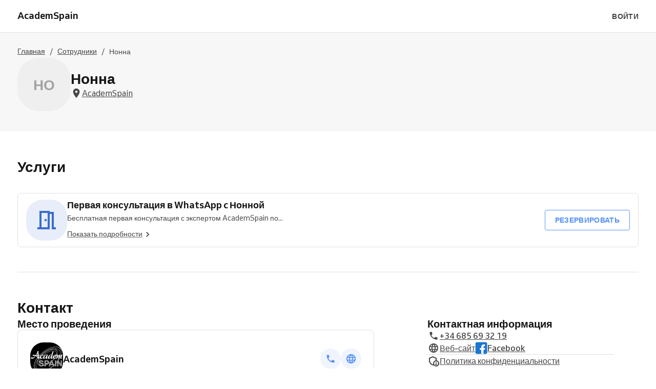

--- FILE ---
content_type: text/html; charset=utf-8
request_url: https://academspain.reservio.com/staff/a56c3312-8576-4cb6-9c00-bc2ec3e14770
body_size: 25811
content:
<!DOCTYPE html><html lang="ru"><head><meta charSet="utf-8" data-next-head=""/><meta name="viewport" content="width=device-width" data-next-head=""/><title data-next-head="">Нонна | AcademSpain</title><link href="https://1013805808.rsc.cdn77.org/_next/static/media/favicon.e934896c.ico" rel="shortcut icon" type="image/x-icon" data-next-head=""/><link href="https://academspain.reservio.com/staff/a56c3312-8576-4cb6-9c00-bc2ec3e14770" rel="canonical" data-next-head=""/><meta content="Нонна | AcademSpain" property="og:title" data-next-head=""/><meta content="Нонна | AcademSpain" property="og:site_name" data-next-head=""/><meta content="Нонна | AcademSpain" name="twitter:title" data-next-head=""/><meta content="" property="og:url" data-next-head=""/><meta content="" name="twitter:url" data-next-head=""/><meta content="Резервируйте Нонна для Первая консультация в WhatsApp c Нонной." name="twitter:description" data-next-head=""/><meta content="Резервируйте Нонна для Первая консультация в WhatsApp c Нонной." property="og:description" data-next-head=""/><meta content="Резервируйте Нонна для Первая консультация в WhatsApp c Нонной." name="description" data-next-head=""/><meta content="https://1013805808.rsc.cdn77.org/_next/static/media/defaultSEO.5f425fd4.png" property="og:image" data-next-head=""/><meta content="https://1013805808.rsc.cdn77.org/_next/static/media/defaultSEO.5f425fd4.png" name="twitter:image" data-next-head=""/><meta content="profile" property="og:type" data-next-head=""/><meta content="Нонна" property="profile:username" data-next-head=""/><meta content="summary" name="twitter:card" data-next-head=""/><script id="breadcrumb-schema" type="application/ld+json" data-next-head="">{"@context":"https://schema.org","@type":"BreadcrumbList","itemListElement":[{"@type":"ListItem","item":"https://academspain.reservio.com/","name":"Главная","position":1},{"@type":"ListItem","item":"https://academspain.reservio.com/staff","name":"Сотрудники","position":2},{"@type":"ListItem","name":"Нонна","position":3}]}</script><script id="business-schema-a01d565b-4297-4723-9ab4-d368cf60c3aa" type="application/ld+json" data-next-head="">{"@context":"https:\u002F\u002Fschema.org\u002F","@type":"LocalBusiness","name":"AcademSpain","address":{"@type":"PostalAddress","addressCountry":"ES","streetAddress":"Саламанка","addressLocality":"Саламанка"},"logo":["https:\u002F\u002F1951880946.rsc.cdn77.org\u002Fresize?type=auto&width=224&url=https:\u002F\u002Freservio-static-production.s3.eu-central-1.amazonaws.com\u002Fbusinesses\u002Fd245616d-aaf8-4488-8c88-4d00c8ca945f.png"],"url":"https:\u002F\u002Facademspain.reservio.com","description":"Наш сайт: https:\u002F\u002Facademspain.ru\nTG канал: https:\u002F\u002Ft.me\u002Facademspain","image":["https:\u002F\u002F1951880946.rsc.cdn77.org\u002Fresize?type=auto&width=1200&url=https:\u002F\u002Freservio-static-production.s3.eu-central-1.amazonaws.com\u002Fbusinesses\u002Fd245616d-aaf8-4488-8c88-4d00c8ca945f.png"],"telephone":"+34685693219","openingHoursSpecification":[{"@type":"OpeningHoursSpecification","closes":"16:00","dayOfWeek":["Monday"],"opens":"15:30"},{"@type":"OpeningHoursSpecification","closes":"12:00","dayOfWeek":["Monday"],"opens":"09:30"},{"@type":"OpeningHoursSpecification","closes":"12:00","dayOfWeek":["Tuesday"],"opens":"09:00"},{"@type":"OpeningHoursSpecification","closes":"12:00","dayOfWeek":["Wednesday"],"opens":"09:30"},{"@type":"OpeningHoursSpecification","closes":"15:20","dayOfWeek":["Wednesday"],"opens":"15:00"},{"@type":"OpeningHoursSpecification","closes":"12:00","dayOfWeek":["Thursday"],"opens":"09:00"},{"@type":"OpeningHoursSpecification","closes":"16:00","dayOfWeek":["Thursday"],"opens":"15:30"},{"@type":"OpeningHoursSpecification","closes":"12:00","dayOfWeek":["Friday"],"opens":"09:30"}]}</script><script id="logo-schema-a01d565b-4297-4723-9ab4-d368cf60c3aa" type="application/ld+json" data-next-head="">{"@context":"https://schema.org/","@type":"Organization","logo":"https://1951880946.rsc.cdn77.org/resize?type=auto&width=224&url=https://reservio-static-production.s3.eu-central-1.amazonaws.com/businesses/d245616d-aaf8-4488-8c88-4d00c8ca945f.png","url":"https://academspain.reservio.com"}</script><link as="font" crossorigin="anonymous" href="/fonts/Venn_A_Rg.woff2" rel="preload" type="font/woff2"/><link as="font" crossorigin="anonymous" href="/fonts/Venn_A_Md.woff2" rel="preload" type="font/woff2"/><link as="font" crossorigin="anonymous" href="/fonts/Venn_A_Bd.woff2" rel="preload" type="font/woff2"/><style>
        @font-face {
            font-family: 'Venn';
            font-style: normal;
            font-weight: 400;
            font-display: swap;
            src: url(/fonts/Venn_A_Rg.woff2) format('woff2');
        }
        @font-face {
            font-family: 'Venn';
            font-style: normal;
            font-weight: 500;
            font-display: swap;
            src: url(/fonts/Venn_A_Md.woff2) format('woff2');
        }
        @font-face {
            font-family: 'Venn';
            font-style: normal;
            font-weight: 600;
            font-display: swap;
            src: url(/fonts/Venn_A_Bd.woff2) format('woff2');
        }
        
        /* Force Adyen and Google Maps to use Venn fonts */
        .adyen-checkout__field,
        .adyen-checkout__field__input,
        .adyen-checkout__label,
        .adyen-checkout__label__text,
        .adyen-checkout__payment-method__header__title,
        .adyen-checkout__payment-method__name,
        .adyen-checkout__form-instruction,
        .google-map-react,
        .google-map-react * {
            font-family: 'Venn', Arial, Helvetica, sans-serif !important;
        }
    </style><link href="/color-palette.css?c=%235690f5" rel="stylesheet"/><link rel="preload" href="https://1013805808.rsc.cdn77.org/_next/static/css/21f4fa03052aac24.css" as="style"/><link rel="stylesheet" href="https://1013805808.rsc.cdn77.org/_next/static/css/21f4fa03052aac24.css" data-n-g=""/><link rel="preload" href="https://1013805808.rsc.cdn77.org/_next/static/css/14f1705e4eb1b23f.css" as="style"/><link rel="stylesheet" href="https://1013805808.rsc.cdn77.org/_next/static/css/14f1705e4eb1b23f.css" data-n-p=""/><link rel="preload" href="https://1013805808.rsc.cdn77.org/_next/static/css/fefa7e67f2fcaa19.css" as="style"/><link rel="stylesheet" href="https://1013805808.rsc.cdn77.org/_next/static/css/fefa7e67f2fcaa19.css" data-n-p=""/><link rel="preload" href="https://1013805808.rsc.cdn77.org/_next/static/css/ce7c6eaed89f021c.css" as="style"/><link rel="stylesheet" href="https://1013805808.rsc.cdn77.org/_next/static/css/ce7c6eaed89f021c.css"/><link rel="preload" href="https://1013805808.rsc.cdn77.org/_next/static/css/26578660dde694b8.css" as="style"/><link rel="stylesheet" href="https://1013805808.rsc.cdn77.org/_next/static/css/26578660dde694b8.css"/><noscript data-n-css=""></noscript><script defer="" nomodule="" src="https://1013805808.rsc.cdn77.org/_next/static/chunks/polyfills-42372ed130431b0a.js"></script><script defer="" src="https://1013805808.rsc.cdn77.org/_next/static/chunks/2652.b91bd98f5f09680d.js"></script><script defer="" src="https://1013805808.rsc.cdn77.org/_next/static/chunks/2479.f4de5be15b570911.js"></script><script src="https://1013805808.rsc.cdn77.org/_next/static/chunks/webpack-47c8f0b668e1a4ae.js" defer=""></script><script src="https://1013805808.rsc.cdn77.org/_next/static/chunks/framework-f0f34dd321686665.js" defer=""></script><script src="https://1013805808.rsc.cdn77.org/_next/static/chunks/main-cfabd63b06eee606.js" defer=""></script><script src="https://1013805808.rsc.cdn77.org/_next/static/chunks/pages/_app-a44815767f04ffdf.js" defer=""></script><script src="https://1013805808.rsc.cdn77.org/_next/static/chunks/8120-89d530ab08923c3e.js" defer=""></script><script src="https://1013805808.rsc.cdn77.org/_next/static/chunks/205-69cd051c84a72e3f.js" defer=""></script><script src="https://1013805808.rsc.cdn77.org/_next/static/chunks/6236-791b57742d642ce8.js" defer=""></script><script src="https://1013805808.rsc.cdn77.org/_next/static/chunks/4178-3d12dde17b5119e9.js" defer=""></script><script src="https://1013805808.rsc.cdn77.org/_next/static/chunks/143-3e3560b65b9126e7.js" defer=""></script><script src="https://1013805808.rsc.cdn77.org/_next/static/chunks/pages/staff/%5BstaffId%5D-5e71c724db84c1eb.js" defer=""></script><script src="https://1013805808.rsc.cdn77.org/_next/static/_cOBD_mCrq2K9IzUK0f2U/_buildManifest.js" defer=""></script><script src="https://1013805808.rsc.cdn77.org/_next/static/_cOBD_mCrq2K9IzUK0f2U/_ssgManifest.js" defer=""></script><style id="jss-server-side">html {
  box-sizing: border-box;
  text-size-adjust: 100%;
  -webkit-font-smoothing: antialiased;
  -moz-osx-font-smoothing: grayscale;
}
body {
  color: #464646;
  margin: 0;
  font-size: 16px;
  font-family: Venn, Arial, Helvetica, sans-serif;
  line-height: 24px;
  background-color: white;
}
article, aside, footer, header, nav, section, figcaption, figure, main {
  display: block;
}
h1 {
  margin: 0.67em 0 0.4em;
  font-size: 2em;
}
hr {
  height: 0;
  overflow: visible;
  box-sizing: content-box;
}
pre {
  font-size: 1em;
  font-family: monospace, monospace;
}
a {
  background: transparent;
  text-decoration: none;
  text-decoration-skip: objects;
}
a:active, a:hover {
  outline: none;
}
abbr[title] {
  border-bottom: none;
  text-decoration: underline;
}
b, strong {
  font-weight: bolder;
}
code, kbp, samp {
  font-size: 1em;
  font-family: monospace, monospace;
}
dfn {
  font-style: italic;
}
mark {
  color: #000;
  background-color: #ff0;
}
small {
  font-size: 80%;
}
sub, sup {
  position: relative;
  font-size: 75%;
  line-height: 0;
  vertical-align: baseline;
}
sup {
  top: -0.5em;
}
sub {
  bottom: -0.25em;
}
audio, video {
  display: inline-block;
}
audio:not([controls]) {
  height: 0;
  display: none;
}
img {
  border-style: none;
  vertical-align: middle;
  image-rendering: -webkit-optimize-contrast;
}
svg:not(:root) {
  overflow: hidden;
}
button, input, optgroup, select, textarea {
  margin: 0;
  font-size: 100%;
  font-family: Venn, Arial, Helvetica, sans-serif;
  line-height: 1.15;
}
button, input {
  overflow: visible;
}
button, select {
  text-transform: none;
}
button, [type=reset], [type=submit] {
  -webkit-appearance: button;
}
button::-moz-focus-inner, [type=button]::-moz-focus-inner, [type=reset]::-moz-focus-inner, [type=submit]::-moz-focus-inner {
  padding: 0;
  border-style: none;
}
button:-moz-focusring, [type=button]:-moz-focusring, [type=reset]:-moz-focusring, [type=submit]:-moz-focusring {
  outline: 1px dotted ButtonText;
}
:focus-visible {
  outline: none;
}
fieldset {
  border: 1px solid #c0c0c0;
  margin: 0 2px;
  padding: 0.35em 0.625em 0.75em;
}
legend {
  color: inherit;
  display: table;
  padding: 0;
  max-width: 100%;
  box-sizing: border-box;
  white-space: normal;
}
progress {
  display: inline-block;
  vertical-align: baseline;
}
textarea {
  overflow: auto;
}
[type=checkbox], [type=radio] {
  padding: 0;
  box-sizing: border-box;
}
[type=number]::-webkit-inner-spin-button, [type=number]::-webkit-outer-spin-button {
  height: auto;
}
[type=search] {
  appearance: textfield;
  outline-offset: -2px;
}
[type=search]::-webkit-search-cancel-button, [type=search]::-webkit-search-decoration {
  appearance: none;
}
::-webkit-file-upload-button {
  font: inherit;
  appearance: button;
}
details, menu {
  display: block;
}
summary {
  display: list-item;
}
canvas {
  display: inline-block;
}
template {
  display: none;
}
[hidden] {
  display: none;
}
ul {
  margin: 0;
  padding: 0;
}
*, *::before, *::after {
  box-sizing: inherit;
}
.root-0-2-38 {
  display: inline-flex;
}
.root-0-2-38 path {}
.root-d0-0-2-39 {
  line-height: 20px;
  height: 20px;
}
.root-d0-0-2-39 path {}
.root-d1-0-2-64 {
  line-height: 22px;
  height: 22px;
}
.root-d1-0-2-64 path {
  fill: #464646;
}
.root-d2-0-2-70 {
  line-height: 48px;
  height: 48px;
}
.root-d2-0-2-70 path {
  fill: #3a6ec9;
}
.root-d3-0-2-71 {
  line-height: 20px;
  height: 20px;
}
.root-d3-0-2-71 path {
  fill: #464646;
}
.root-d4-0-2-159 {
  line-height: 24px;
  height: 24px;
}
.root-d4-0-2-159 path {
  fill: #5690f5;
}
.root-d5-0-2-160 {
  line-height: 24px;
  height: 24px;
}
.root-d5-0-2-160 path {
  fill: #5690f5;
}
.root-d6-0-2-161 {
  line-height: 22px;
  height: 22px;
}
.root-d6-0-2-161 path {
  fill: #464646;
}
.root-d7-0-2-163 {
  line-height: 24px;
  height: 24px;
}
.root-d7-0-2-163 path {
  fill: #464646;
}
.root-d8-0-2-164 {
  line-height: 24px;
  height: 24px;
}
.root-d8-0-2-164 path {
  fill: #464646;
}
.root-d9-0-2-165 {
  line-height: 24px;
  height: 24px;
}
.root-d9-0-2-165 path {
  fill: #464646;
}
.text-0-2-135 {
  color: #737373;
  overflow: inherit;
  font-size: 14px;
  min-width: 0;
  transition: all 0.3s ease;
  font-family: Venn, Arial, Helvetica, sans-serif;
  font-weight: 600;
  line-height: 150%;
  white-space: nowrap;
  text-overflow: ellipsis;
  letter-spacing: 0.02rem;
}
.textLarge-0-2-136 {
  font-size: 16px;
}
.textUppercase-0-2-137 {
  text-transform: uppercase;
}
.textWhite-0-2-138 {
  color: white;
}
.textLight-0-2-139 {
  color: #FFFFFFB8;
}
.textActionBlue-0-2-140 {
  color: #5690f5;
}
.textGrey-0-2-141 {
  color: #737373;
}
.textNegative-0-2-142 {
  color: #ff434e;
}
.textYellow-0-2-143 {
  color: #f2c219;
}
.textPurple-0-2-144 {
  color: #7b61ff;
}
.textAqua-0-2-145 {
  color: #00a8be;
}
.textSuccess-0-2-146 {
  color: #32c21a;
}
.textPassVisits-0-2-147 {
  color: #4AB883;
}
.textPassCredits-0-2-148 {
  color: #9064EF;
}
.textPassTime-0-2-149 {
  color: #E79C2B;
}
.textWrapper-0-2-150 {
  height: 20px;
  display: flex;
  overflow: hidden;
  align-items: center;
}
.textWrapperLarge-0-2-151 {
  height: 24px;
}
.textDark-0-2-152 {
  color: #161616;
}
.button-0-2-73 {
  width: max-content;
  border: none;
  cursor: pointer;
  display: flex;
  outline: none;
  padding: 10px 20px;
  max-width: 100%;
  transition: all 0.3s ease;
  align-items: center;
  border-radius: 4px;
  justify-content: center;
  background-color: transparent;
  -webkit-tap-highlight-color: transparent;
}
.button-0-2-73:focus {
  box-shadow: 0px 0px 0px 2px white, 0px 0px 0px 4px #c9dcfc;
}
.button-0-2-73:disabled {
  cursor: default;
  opacity: 0.5;
}
.button-0-2-73 > div > i {
  height: 20px;
  display: flex;
}
.buttonLarge-0-2-74 {
  padding: 12px 20px;
}
.buttonLarge-0-2-74 > div > i {
  height: 24px;
}
.buttonFullWidth-0-2-75 {
  width: 100%;
}
.buttonBorder-0-2-76 {
  padding: 9px 19px;
  border-style: solid;
  border-width: 1px;
}
.buttonBorderLarge-0-2-77 {
  padding: 11px 19px;
}
.buttonSolidPrimary-0-2-78 {
  background-color: #5690f5;
}
.buttonSolidPrimary-0-2-78:hover:enabled {
  background-color: #4574c4;
}
.linkSolidPrimary-0-2-79 {
  background-color: #5690f5;
}
.linkSolidPrimary-0-2-79:hover {
  background-color: #4574c4;
}
.buttonSolidSecondary-0-2-80 {
  border-color: #5690f5;
}
.buttonSolidSecondary-0-2-80:hover:enabled {
  border-color: #4574c4;
}
.buttonSolidSecondary-0-2-80:hover:enabled > span > div {
  color: #4574c4;
}
.linkSolidSecondary-0-2-81 {
  border-color: #5690f5;
}
.linkSolidSecondary-0-2-81:hover {
  border-color: #4574c4;
}
.linkSolidSecondary-0-2-81:hover > span > div {
  color: #4574c4;
}
.buttonSolidTertiary-0-2-82 {
  border-color: #e0e0e0;
}
.buttonSolidTertiary-0-2-82:hover:enabled {
  border-color: #c9c9c9;
}
.buttonSolidTertiary-0-2-82:hover:enabled > span > div {
  color: #464646;
}
.linkSolidTertiary-0-2-83 {
  border-color: #e0e0e0;
}
.linkSolidTertiary-0-2-83:hover {
  border-color: #c9c9c9;
}
.linkSolidTertiary-0-2-83:hover > span > div {
  color: #464646;
}
.buttonSolidTertiaryLight-0-2-84 {
  border-color: rgba(255, 255, 255, 0.12);
}
.buttonSolidTertiaryLight-0-2-84:hover:enabled {
  border-color: rgba(255, 255, 255, 0.24);
}
.buttonSolidTertiaryLight-0-2-84:hover:enabled > span > div {
  color: white;
}
.linkSolidTertiaryLight-0-2-85 {
  border-color: rgba(255, 255, 255, 0.12);
}
.linkSolidTertiaryLight-0-2-85:hover {
  border-color: rgba(255, 255, 255, 0.24);
}
.linkSolidTertiaryLight-0-2-85:hover > span > div {
  color: white;
}
.buttonSolidTranslucent-0-2-86 {
  background-color: rgba(255, 255, 255, 0.12);
}
.buttonSolidTranslucent-0-2-86:hover:enabled {
  background-color: rgba(255, 255, 255, 0.24);
}
.linkSolidTranslucent-0-2-87 {
  background-color: rgba(255, 255, 255, 0.12);
}
.linkSolidTranslucent-0-2-87:hover:enabled {
  background-color: rgba(255, 255, 255, 0.24);
}
.buttonSolidNegative-0-2-88 {
  background-color: #ff434e;
}
.buttonSolidNegative-0-2-88:hover:enabled {
  background-color: #cc363e;
}
.linkSolidNegative-0-2-89 {
  background-color: #ff434e;
}
.linkSolidNegative-0-2-89:hover {
  background-color: #cc363e;
}
.buttonSolidYellow-0-2-90 {
  background-color: #f2c219;
}
.buttonSolidYellow-0-2-90:hover:enabled {
  background-color: #c29b14;
}
.linkSolidYellow-0-2-91 {
  background-color: #f2c219;
}
.linkSolidYellow-0-2-91:hover {
  background-color: #c29b14;
}
.buttonSolidPurple-0-2-92 {
  background-color: #7b61ff;
}
.buttonSolidPurple-0-2-92:hover:enabled {
  background-color: #624ecc;
}
.linkSolidPurple-0-2-93 {
  background-color: #7b61ff;
}
.linkSolidPurple-0-2-93:hover {
  background-color: #624ecc;
}
.buttonSolidAqua-0-2-94 {
  background-color: #00a8be;
}
.buttonSolidAqua-0-2-94:hover:enabled {
  background-color: #008698;
}
.linkSolidAqua-0-2-95 {
  background-color: #00a8be;
}
.linkSolidAqua-0-2-95:hover {
  background-color: #008698;
}
.buttonSolidReservioRed-0-2-96 {
  background-color: #dc3542;
}
.buttonSolidReservioRed-0-2-96:hover:enabled {
  background-color: #b02b35;
}
.linkSolidReservioRed-0-2-97 {
  background-color: #dc3542;
}
.linkSolidReservioRed-0-2-97:hover {
  background-color: #b02b35;
}
.buttonSolidImportant-0-2-98 {
  background-color: #042a47;
}
.buttonSolidImportant-0-2-98 > span > div {
  color: white;
}
.buttonSolidImportant-0-2-98:hover:enabled {
  background-color: #032239;
}
.linkSolidImportant-0-2-99 {
  background-color: #042a47;
}
.linkSolidImportant-0-2-99 > span > div {
  color: white;
}
.linkSolidImportant-0-2-99:hover {
  background-color: #032239;
}
.buttonSolidSuccess-0-2-100 {
  background-color: #32c21a;
}
.buttonSolidSuccess-0-2-100:hover:enabled {
  background-color: #2d831e;
}
.linkSolidSuccess-0-2-101 {
  background-color: #32c21a;
}
.linkSolidSuccess-0-2-101:hover {
  background-color: #2d831e;
}
.buttonSolidPassVisits-0-2-102 {
  background-color: #4AB883;
}
.buttonSolidPassVisits-0-2-102:hover:enabled {
  background-color: #34815C;
}
.linkSolidPassVisits-0-2-103 {
  background-color: #4AB883;
}
.linkSolidPassVisits-0-2-103:hover {
  background-color: #34815C;
}
.buttonSolidPassCredits-0-2-104 {
  background-color: #9064EF;
}
.buttonSolidPassCredits-0-2-104:hover:enabled {
  background-color: #6546A7;
}
.linkSolidPassCredits-0-2-105 {
  background-color: #9064EF;
}
.linkSolidPassCredits-0-2-105:hover {
  background-color: #6546A7;
}
.buttonSolidPassTime-0-2-106 {
  background-color: #E79C2B;
}
.buttonSolidPassTime-0-2-106:hover:enabled {
  background-color: #A26D1E;
}
.linkSolidPassTime-0-2-107 {
  background-color: #E79C2B;
}
.linkSolidPassTime-0-2-107:hover {
  background-color: #A26D1E;
}
.buttonPlain-0-2-108 {
  padding: 0;
}
.buttonPlainPrimary-0-2-109:hover:enabled > span > div {
  color: #4574c4;
}
.linkPlainPrimary-0-2-110:hover > span > div {
  color: #4574c4;
}
.buttonPlainSecondary-0-2-111:hover:enabled > span > div {
  color: #464646;
}
.linkPlainSecondary-0-2-112:hover > span > div {
  color: #464646;
}
.buttonPlainSecondaryLight-0-2-113:hover:enabled > span > div {
  color: white;
}
.linkPlainSecondaryLight-0-2-114:hover > span > div {
  color: white;
}
.buttonPlainNegative-0-2-115:hover:enabled > span > div {
  color: #cc363e;
}
.linkPlainNegative-0-2-116:hover > span > div {
  color: #cc363e;
}
.buttonPlainYellow-0-2-117:hover:enabled > span > div {
  color: #c29b14;
}
.linkPlainYellow-0-2-118:hover > span > div {
  color: #c29b14;
}
.buttonPlainPurple-0-2-119:hover:enabled > span > div {
  color: #624ecc;
}
.linkPlainPurple-0-2-120:hover > span > div {
  color: #624ecc;
}
.buttonPlainAqua-0-2-121:hover:enabled > span > div {
  color: #008698;
}
.linkPlainAqua-0-2-122:hover > span > div {
  color: #008698;
}
.buttonPlainSuccess-0-2-123:hover:enabled > span > div {
  color: #2d831e;
}
.linkPlainSuccess-0-2-124:hover > span > div {
  color: #2d831e;
}
.buttonPlainPassVisits-0-2-125:hover:enabled > span > div {
  color: #34815C;
}
.linkPlainPassVisits-0-2-126:hover > span > div {
  color: #34815C;
}
.buttonPlainPassCredits-0-2-127:hover:enabled > span > div {
  color: #6546A7;
}
.linkPlainPassCredits-0-2-128:hover > span > div {
  color: #6546A7;
}
.buttonPlainPassTime-0-2-129:hover:enabled > span > div {
  color: #A26D1E;
}
.linkPlainPassTime-0-2-130:hover > span > div {
  color: #A26D1E;
}
.buttonNoChildren-0-2-131 {
  padding-left: 10px;
  padding-right: 10px;
}
.buttonNoChildrenLarge-0-2-132 {
  padding-left: 12px;
  padding-right: 12px;
}
.buttonNoChildrenBorder-0-2-133 {
  padding-left: 9px;
  padding-right: 9px;
}
.buttonNoChildrenLargeBorder-0-2-134 {
  padding-left: 11px;
  padding-right: 11px;
}
.root-0-2-1 {
  margin: 0;
  padding: 0;
}
.typeButton-0-2-2 {
  font-size: 14px;
  font-family: Venn, Arial, Helvetica, sans-serif;
  font-weight: 600;
  line-height: 140%;
  letter-spacing: 0.02rem;
}
.typeButtonLarge-0-2-3 {
  font-size: 16px;
  font-family: Venn, Arial, Helvetica, sans-serif;
  font-weight: 600;
  line-height: 150%;
  letter-spacing: 0.02rem;
}
.typeTextSmall-0-2-4 {
  font-size: 14px;
  font-family: Venn, Arial, Helvetica, sans-serif;
  font-weight: 400;
  line-height: 170%;
}
.typeTextXSmall-0-2-5 {
  font-size: 12px;
  font-family: Venn, Arial, Helvetica, sans-serif;
  font-weight: 400;
  line-height: 150%;
}
.typeTextNormal-0-2-6 {
  font-size: 16px;
  font-family: Venn, Arial, Helvetica, sans-serif;
  font-weight: 400;
  line-height: 150%;
}
.typeTextLarge-0-2-7 {
  font-size: 20px;
  font-family: Venn, Arial, Helvetica, sans-serif;
  font-weight: 400;
  line-height: 150%;
}
.typeDisplay-0-2-8 {
  color: #161616;
  font-size: 30px;
  font-family: Venn, Arial, Helvetica, sans-serif;
  font-weight: 500;
  line-height: 125%;
}
@media (min-width:320px) {
  .typeDisplay-0-2-8 {
    font-size: calc(30px + (44 - 30) * ((100vw - 320px) / (1200 - 320)));
    font-family: Venn, Arial, Helvetica, sans-serif;
    font-weight: 500;
  }
}
@media (min-width:1200px) {
  .typeDisplay-0-2-8 {
    font-size: 44px;
    font-family: Venn, Arial, Helvetica, sans-serif;
    font-weight: 500;
    line-height: 120%;
  }
}
  .typeHeading1-0-2-9 {
    color: #161616;
    font-size: 32px;
    font-family: Venn, Arial, Helvetica, sans-serif;
    font-weight: 600;
    line-height: 125%;
  }
@media (min-width:320px) {
  .typeHeading1-0-2-9 {
    font-size: calc(32px + (40 - 32) * ((100vw - 320px) / (1200 - 320)));
    font-family: Venn, Arial, Helvetica, sans-serif;
    font-weight: 600;
  }
}
@media (min-width:1200px) {
  .typeHeading1-0-2-9 {
    font-size: 40px;
    font-family: Venn, Arial, Helvetica, sans-serif;
    font-weight: 600;
    line-height: 120%;
  }
}
  .typeHeading2-0-2-10 {
    color: #161616;
    font-size: 28px;
    font-family: Venn, Arial, Helvetica, sans-serif;
    font-weight: 600;
    line-height: 125%;
  }
@media (min-width:320px) {
  .typeHeading2-0-2-10 {
    font-size: calc(28px + (32 - 28) * ((100vw - 320px) / (1200 - 320)));
    font-family: Venn, Arial, Helvetica, sans-serif;
    font-weight: 600;
  }
}
@media (min-width:1200px) {
  .typeHeading2-0-2-10 {
    font-size: 32px;
    font-family: Venn, Arial, Helvetica, sans-serif;
    font-weight: 600;
    line-height: 120%;
  }
}
  .typeHeading3-0-2-11 {
    color: #161616;
    font-size: 24px;
    font-family: Venn, Arial, Helvetica, sans-serif;
    font-weight: 600;
    line-height: 125%;
  }
@media (min-width:320px) {
  .typeHeading3-0-2-11 {
    font-size: calc(24px + (28 - 24) * ((100vw - 320px) / (1200 - 320)));
    font-family: Venn, Arial, Helvetica, sans-serif;
    font-weight: 600;
  }
}
@media (min-width:1200px) {
  .typeHeading3-0-2-11 {
    font-size: 28px;
    font-family: Venn, Arial, Helvetica, sans-serif;
    font-weight: 600;
    line-height: 120%;
  }
}
  .typeHeading4-0-2-12 {
    color: #161616;
    font-size: 20px;
    font-family: Venn, Arial, Helvetica, sans-serif;
    font-weight: 600;
    line-height: 125%;
  }
@media (min-width:320px) {
  .typeHeading4-0-2-12 {
    font-size: calc(20px + (24 - 20) * ((100vw - 320px) / (1200 - 320)));
    font-family: Venn, Arial, Helvetica, sans-serif;
    font-weight: 600;
  }
}
@media (min-width:1200px) {
  .typeHeading4-0-2-12 {
    font-size: 24px;
    font-family: Venn, Arial, Helvetica, sans-serif;
    font-weight: 600;
    line-height: 120%;
  }
}
  .typeHeading5-0-2-13 {
    color: #161616;
    font-size: 18px;
    font-family: Venn, Arial, Helvetica, sans-serif;
    font-weight: 600;
    line-height: 125%;
  }
@media (min-width:320px) {
  .typeHeading5-0-2-13 {
    font-size: calc(18px + (20 - 18) * ((100vw - 320px) / (1200 - 320)));
    font-family: Venn, Arial, Helvetica, sans-serif;
    font-weight: 600;
  }
}
@media (min-width:1200px) {
  .typeHeading5-0-2-13 {
    font-size: 20px;
    font-family: Venn, Arial, Helvetica, sans-serif;
    font-weight: 600;
    line-height: 120%;
  }
}
  .typeHeading6-0-2-14 {
    color: #161616;
    font-size: 16px;
    font-family: Venn, Arial, Helvetica, sans-serif;
    font-weight: 600;
    line-height: 125%;
  }
@media (min-width:320px) {
  .typeHeading6-0-2-14 {
    font-size: calc(16px + (18 - 16) * ((100vw - 320px) / (1200 - 320)));
    font-family: Venn, Arial, Helvetica, sans-serif;
    font-weight: 600;
  }
}
@media (min-width:1200px) {
  .typeHeading6-0-2-14 {
    font-size: 18px;
    font-family: Venn, Arial, Helvetica, sans-serif;
    font-weight: 600;
    line-height: 120%;
  }
}
  .typeLabel-0-2-15 {
    font-size: 12px;
    font-family: Venn, Arial, Helvetica, sans-serif;
    font-weight: 600;
    line-height: 125%;
    text-transform: uppercase;
  }
  .alignLeft-0-2-16 {
    text-align: left;
  }
  .alignCenter-0-2-17 {
    text-align: center;
  }
  .alignRight-0-2-18 {
    text-align: right;
  }
  .alignJustify-0-2-19 {
    text-align: justify;
  }
  .textOverflow-0-2-20 {
    overflow: hidden;
    white-space: nowrap;
    text-overflow: ellipsis;
  }
  .hasOverflowWrap-0-2-21 {
    overflow-wrap: anywhere;
  }
  .link-0-2-22 {
    cursor: pointer;
  }
  .root-0-2-23 {
    display: inline;
    transition: color 0.3s ease;
  }
  .stylePrimary-0-2-24 {
    color: #464646;
  }
  .styleSecondary-0-2-25 {
    color: #737373;
  }
  .styleDisabled-0-2-26 {
    color: #c9c9c9;
  }
  .styleLink-0-2-27 {
    color: #5690f5;
  }
  .styleSuccess-0-2-28 {
    color: #00879e;
  }
  .styleError-0-2-29 {
    color: #dc3542;
  }
  .styleInverted-0-2-30 {
    color: white;
  }
  .weightRegular-0-2-31 {
    font-weight: 400;
  }
  .weightMedium-0-2-32 {
    font-weight: 500;
  }
  .weightBold-0-2-33 {
    font-weight: 600;
  }
  .uppercase-0-2-34 {
    text-transform: uppercase;
  }
  .upperFirst-0-2-35 {
    display: inline-block;
  }
  .upperFirst-0-2-35::first-letter {
    text-transform: capitalize;
  }
  .decorationUnderline-0-2-36 {
    text-decoration: underline;
  }
  .decorationLineThrough-0-2-37 {
    text-decoration: line-through;
  }
  .root-0-2-153 {
    width: 100%;
    border: 0;
    height: 1px;
    margin: 0;
    background: #e0e0e0;
  }
  .container-0-2-41 {
    display: flex;
    flex-direction: row;
  }
  .horizontalCenter-0-2-42 {
    align-items: center;
  }
  .spaceBetween-0-2-43 {
    justify-content: space-between;
  }
  .verticalCenter-0-2-44 {
    justify-content: center;
  }
  .verticalEnd-0-2-45 {
    justify-content: flex-end;
  }
  .wrapContainer-0-2-46 {
    flex-wrap: wrap;
  }
  .container-d0-0-2-47 {  }
  .container-d1-0-2-192 {  }
  .container-d2-0-2-198 {  }
  .active-0-2-60 {
    opacity: 0.5;
    transition: opacity 150ms ease-in-out;
  }
  .focus-0-2-62 {
    transition: all 0.3s ease;
    border-radius: 4px;
  }
  .focus-0-2-62:focus {
    box-shadow: 0px 0px 0px 2px #c9dcfc;
  }
  .root-0-2-63 {
    cursor: pointer;
    display: inherit;
    opacity: 1;
    outline: none;
  }
  .root-0-2-63.disabled-0-2-61 {
    cursor: inherit;
  }
  .root-0-2-63.disabled-0-2-61:focus {
    box-shadow: none;
  }
  .container-0-2-158 {
    display: flex;
    box-sizing: content-box;
    align-items: center;
    flex-direction: row;
    justify-content: center;
  }
  .container-0-2-158 > i {
    display: flex;
  }
  .button-0-2-48 {
    border: none;
    cursor: pointer;
    padding: 0;
    transform: scale(1);
    transition: all 300ms ease-in-out;
    border-radius: 1000px;
  }
  .button-0-2-48:hover {
    transform: scale(1.1) !important;
  }
  .buttonBadgePosition-0-2-49 {
    right: -8px;
    bottom: -8px;
    position: absolute;
    border-radius: 1000px;
  }
  .extraIcon-0-2-50 {
    border: 4px solid white;
    display: flex;
    padding: 4px;
    align-items: center;
    border-radius: 1000px;
    justify-content: center;
  }
  .defaultCursor-0-2-51 {
    cursor: default;
  }
  .image-0-2-52 {
    overflow: hidden;
  }
  .root-0-2-53 {
    display: flex;
    position: relative;
    align-items: center;
    justify-content: center;
  }
  .innerBorder-0-2-54 {  }
  .outerBorder-0-2-55 {  }
  .extraIcon-d0-0-2-56 {
    background-color: #eff4fe;
  }
  .root-d1-0-2-57 {
    background-color: #efefef;
  }
  .innerBorder-d2-0-2-58 {
    box-shadow: 0px 0px 0px 2px white;
  }
  .outerBorder-d3-0-2-59 {
    box-shadow: 0px 0px 0px 4px #5690f5;
  }
  .extraIcon-d4-0-2-66 {
    background-color: #eff4fe;
  }
  .root-d5-0-2-67 {
    background-color: #3a6ec91f;
  }
  .innerBorder-d6-0-2-68 {
    box-shadow: 0px 0px 0px 2px white;
  }
  .outerBorder-d7-0-2-69 {
    box-shadow: 0px 0px 0px 4px #5690f5;
  }
  .extraIcon-d8-0-2-154 {
    background-color: #eff4fe;
  }
  .root-d9-0-2-155 {
    background-color: #efefef;
  }
  .innerBorder-d10-0-2-156 {
    box-shadow: 0px 0px 0px 2px white;
  }
  .outerBorder-d11-0-2-157 {
    box-shadow: 0px 0px 0px 4px #5690f5;
  }
  .initial-0-2-193 {
    flex: 0 1 auto;
  }
  .flex1-0-2-194 {
    flex: 1 1 0%;
  }
  .flex2-0-2-195 {
    flex: 2 2 0%;
  }
  .auto-0-2-196 {
    flex: 1 1 auto;
  }
  .none-0-2-197 {
    flex: 0 0 0%;
  }
  .root-0-2-166 {
    border-radius: 4px;
  }
  .sizeNormal-0-2-167 {
    padding: 20px;
  }
  .sizeSmall-0-2-168 {
    padding: 12px 16px;
  }
  .text-0-2-169 {
    color: white;
    font-size: 16px;
    font-family: Venn, Arial, Helvetica, sans-serif;
    font-weight: 400;
    line-height: 150%;
  }
  .bold-0-2-170 {
    font-weight: 600;
  }
  .typeDefault-0-2-171 {
    color: #042a47;
  }
  .typeError-0-2-172 {
    color: #464646;
  }
  .typeInfo-0-2-173 {
    color: #464646;
  }
  .typeSuccess-0-2-174 {
    color: #464646;
  }
  .typeTips-0-2-175 {
    color: #464646;
  }
  .typeWarning-0-2-176 {
    color: #464646;
  }
  .typeBeta-0-2-177 {
    color: #7b61ff;
  }
  .backgroundSolidDefault-0-2-178 {
    background: #042a47;
  }
  .backgroundSolidError-0-2-179 {
    background: #ff434e;
  }
  .backgroundSolidInfo-0-2-180 {
    background: #5690f5;
  }
  .backgroundSolidSuccess-0-2-181 {
    background: #32c21a;
  }
  .backgroundSolidTips-0-2-182 {
    background: #00a8be;
  }
  .backgroundSolidWarning-0-2-183 {
    background: #ed8400;
  }
  .backgroundSolidBeta-0-2-184 {
    background: #7b61ff;
  }
  .backgroundOpacityDefault-0-2-185 {
    background: #e6eaed;
  }
  .backgroundOpacityError-0-2-186 {
    background: #fff0f1;
  }
  .backgroundOpacityInfo-0-2-187 {
    background: #eff4fe;
  }
  .backgroundOpacitySuccess-0-2-188 {
    background: #eaf9e8;
  }
  .backgroundOpacityTips-0-2-189 {
    background: #e5f6f8;
  }
  .backgroundOpacityWarning-0-2-190 {
    background: #fdf3e5;
  }
  .backgroundOpacityBeta-0-2-191 {
    background: #f2efff;
  }
  .hoverStyle-0-2-40 path {
    transition: fill 0.3s ease;
  }
  .hoverStyle-0-2-65 path {
    transition: fill 0.3s ease;
  }
  .hoverStyle-0-2-72 path {
    transition: fill 0.3s ease;
  }
  .hoverStyle-0-2-162 path {
    transition: fill 0.3s ease;
  }</style></head><body><div id="__next"><style>
    #nprogress {
      pointer-events: none;
    }
    #nprogress .bar {
      background: #5690f5;
      position: fixed;
      z-index: 9999;
      top: 0;
      left: 0;
      width: 100%;
      height: 2px;
    }
    #nprogress .peg {
      display: block;
      position: absolute;
      right: 0px;
      width: 100px;
      height: 100%;
      box-shadow: 0 0 10px #5690f5, 0 0 5px #5690f5;
      opacity: 1;
      -webkit-transform: rotate(3deg) translate(0px, -4px);
      -ms-transform: rotate(3deg) translate(0px, -4px);
      transform: rotate(3deg) translate(0px, -4px);
    }
    #nprogress .spinner {
      display: block;
      position: fixed;
      z-index: 1031;
      top: 15px;
      right: 15px;
    }
    #nprogress .spinner-icon {
      width: 18px;
      height: 18px;
      box-sizing: border-box;
      border: solid 2px transparent;
      border-top-color: #5690f5;
      border-left-color: #5690f5;
      border-radius: 50%;
      -webkit-animation: nprogresss-spinner 400ms linear infinite;
      animation: nprogress-spinner 400ms linear infinite;
    }
    .nprogress-custom-parent {
      overflow: hidden;
      position: relative;
    }
    .nprogress-custom-parent #nprogress .spinner,
    .nprogress-custom-parent #nprogress .bar {
      position: absolute;
    }
    @-webkit-keyframes nprogress-spinner {
      0% {
        -webkit-transform: rotate(0deg);
      }
      100% {
        -webkit-transform: rotate(360deg);
      }
    }
    @keyframes nprogress-spinner {
      0% {
        transform: rotate(0deg);
      }
      100% {
        transform: rotate(360deg);
      }
    }
  </style><div class="styles_appContainer__Y5Rd6"><div id="modal-container"></div><div class="styles_appHeader___pPx1"><div class="styles_contentContainer__jHhcj"><div class="styles_pageTitle__BzMJ7"><a class="styles_link__cz3zn" data-test="link-app-header-business-title" target="_self" href="/"><h2 class="root-0-2-1 alignLeft-0-2-16 typeHeading6-0-2-14"><span class="root-0-2-23 stylePrimary-0-2-24 weightBold-0-2-33" style="color:#161616">AcademSpain</span></h2></a></div><div class="styles_loginContainer__13YXr"><div class="styles_container__An0o5"><a aria-label="Войти" class="styles_userIconLink__D4XSI" data-test="link-app-header-login" href="https://accounts.reservio.com/ru/voyti?backlink=https%3A%2F%2Facademspain.reservio.com%2Fstaff%2Fa56c3312-8576-4cb6-9c00-bc2ec3e14770&amp;fromId=bp" target="_self"><i class="root-0-2-38 root-d0-0-2-39"><svg aria-hidden="true" class="hoverStyle-0-2-40" color="#737373" style="display:inline-block;stroke:currentColor;fill:currentColor;width:20px;height:20px" viewBox="0 0 1024 1024"><path d="M512 554q64 0 140 18t139 60 63 94v128h-684v-128q0-52 63-94t139-60 140-18zM512 170q70 0 120 51t50 121-50 120-120 50-120-50-50-120 50-121 120-51zM512 636q-88 0-174 33t-86 57v46h520v-46q0-24-86-57t-174-33zM512 252q-38 0-64 26t-26 64 26 63 64 25 64-25 26-63-26-64-64-26z"></path></svg></i></a></div><div class="styles_container__3xhTz"><a class="styles_tab__KEn9d styles_tabFocus__LPpc6 styles_tabHover__nHSqp" data-test="link-app-header-login" href="https://accounts.reservio.com/ru/voyti?backlink=https%3A%2F%2Facademspain.reservio.com%2Fstaff%2Fa56c3312-8576-4cb6-9c00-bc2ec3e14770&amp;fromId=bp" target="_self"><div class="styles_text__4gTmw">Войти</div></a></div></div></div></div><main class="styles_appMain__xywuC"><div class="styles_headerContainer__M7fG3"><header class="styles_header__3MwWl"><div class="styles_viewportBoundary__P9EpF styles_content__eLRlF"><div class="styles_hiddenForMobile__sVK6j"><nav role="navigation"><div class="container-0-2-41 container-d0-0-2-47 horizontalCenter-0-2-42"><a class="styles_appLink__nod4v styles_underline__zCg1q" data-test="breadcrumbs-item-0" style="--hover-color:#161616;color:#464646" target="_self" href="/"><span class="root-0-2-1 alignLeft-0-2-16 hasOverflowWrap-0-2-21 typeTextSmall-0-2-4"><span class="root-0-2-23 stylePrimary-0-2-24 weightMedium-0-2-32" style="color:#464646">Главная</span></span></a><span class="styles_linksDivider__iNKet">/</span><a class="styles_appLink__nod4v styles_underline__zCg1q" data-test="breadcrumbs-item-1" style="--hover-color:#161616;color:#464646" target="_self" href="/staff"><span class="root-0-2-1 alignLeft-0-2-16 hasOverflowWrap-0-2-21 typeTextSmall-0-2-4"><span class="root-0-2-23 stylePrimary-0-2-24 weightMedium-0-2-32" style="color:#464646">Сотрудники</span></span></a><span class="styles_linksDivider__iNKet">/</span><div aria-current="location"><span class="root-0-2-1 alignLeft-0-2-16 typeTextSmall-0-2-4"><span class="root-0-2-23 stylePrimary-0-2-24 weightMedium-0-2-32">Нонна</span></span></div></div></nav></div><div class="styles_staffInfoContainer__i4P5U"><div class="root-0-2-63 disabled-0-2-61" focusable="false" role="img" tabindex="-1"><div class="root-0-2-53 root-d1-0-2-57" style="border-radius:41.6px;height:104px;width:104px"><span class="root-0-2-1 alignLeft-0-2-16 typeHeading3-0-2-11" aria-hidden="true"><span class="root-0-2-23 stylePrimary-0-2-24 weightBold-0-2-33" style="color:#a2a2a2">НО</span></span></div></div><div class="styles_textContainer__OC2bj"><h1 class="root-0-2-1 alignLeft-0-2-16 hasOverflowWrap-0-2-21 typeHeading3-0-2-11"><span class="root-0-2-23 stylePrimary-0-2-24 weightBold-0-2-33" style="color:#161616">Нонна</span></h1><a class="styles_appLink__nod4v styles_underline__zCg1q" data-test="link-business-booking-page-staff-detail-header-business-location" style="--hover-color:#161616;color:#464646" target="_self" href="/"><i class="root-0-2-38 root-d1-0-2-64"><svg aria-hidden="true" class="hoverStyle-0-2-65" color="#464646" style="display:inline-block;stroke:currentColor;fill:currentColor;width:22px;height:22px" viewBox="0 0 1024 1024"><path d="M512 490q44 0 75-31t31-75-31-75-75-31-75 31-31 75 31 75 75 31zM512 86q124 0 211 87t87 211q0 62-31 142t-75 150-87 131-73 97l-32 34q-12-14-32-37t-72-92-91-134-71-147-32-144q0-124 87-211t211-87z"></path></svg></i><span class="root-0-2-1 alignLeft-0-2-16 hasOverflowWrap-0-2-21 typeTextNormal-0-2-6"><span class="root-0-2-23 stylePrimary-0-2-24 weightRegular-0-2-31" style="color:#464646">AcademSpain</span></span></a></div></div></div></header></div><section class="styles_section__01dED" id="services-section"><div class="styles_viewportBoundary__P9EpF"><div class="styles_paddingBottom__fm0qa styles_paddingTop__8Xevn styles_content__mSkME"><div class="styles_sectionLayout__Ajc76"><div class="styles_leftContent__nNZys styles_fullWidth__jglva"><div class="styles_spacing__xZj4z"><header class="styles_sectionHeader__F4YIU"><div class="styles_textFields__5oOuz"><h2 class="root-0-2-1 alignLeft-0-2-16 typeHeading3-0-2-11"><span class="root-0-2-23 stylePrimary-0-2-24 weightBold-0-2-33" style="color:#161616">Услуги</span></h2></div></header></div><ul class="styles_serviceGroupsList__gdRmp"><li class="styles_serviceGroupItem__Gb6Q3"><div class="styles_bookRowListContainer__Jbjyv"><ul class="styles_serviceBookRowList__SnKKY"><li class="styles_serviceBookRow__uB4UF"><div class="styles_content__NwD77"><div class="styles_leftContent__1GLs_"><button class="styles_avatar__G_vty" data-test="btn-services-section-services-book-row-avatar-0-0" style="--service-color:#3a6ec91f"><div class="root-0-2-63 disabled-0-2-61" focusable="false" role="img" tabindex="-1"><div class="root-0-2-53 root-d5-0-2-67" style="border-radius:32px;height:80px;width:80px"><i class="root-0-2-38 root-d2-0-2-70"><svg aria-hidden="true" color="#3a6ec9" viewBox="0 0 1024 1024" style="display:inline-block;stroke:currentColor;fill:currentColor;width:48px;height:48px"><path d="M810.667 810.667v-640h-170.667v-42.667h-426.667v682.667h-85.333v85.333h512v-640h85.333v640h170.667v-85.333h-85.333zM554.667 810.667h-256v-597.333h256v597.333zM426.667 469.333h85.333v85.333h-85.333z"></path></svg></i></div></div><span class="styles_screenReaderText___RibO">Первая консультация в WhatsApp c Нонной</span></button><div class="styles_textFields__g4nyu"><button class="styles_name__ya2fN" data-test="btn-services-section-services-book-row-service-name-0-0"><h3 class="root-0-2-1 alignLeft-0-2-16 typeHeading6-0-2-14"><span class="root-0-2-23 stylePrimary-0-2-24 weightBold-0-2-33" style="color:#161616">Первая консультация в WhatsApp c Нонной</span></h3></button><span class="root-0-2-1 alignLeft-0-2-16 typeTextSmall-0-2-4"><span class="root-0-2-23 stylePrimary-0-2-24 weightRegular-0-2-31">Бесплатная  первая консультация с экспертом AcademSpain по...</span></span><span class="styles_showDetailsLink__btbI_"><a class="styles_appLink__nod4v styles_underline__zCg1q" data-test="link-services-section-service-book-row-show-details-0-0" target="_self" href="/services/c7d9bf06-c80f-40fa-ad66-90d4d20868bb"><span class="root-0-2-1 alignLeft-0-2-16 hasOverflowWrap-0-2-21 typeTextSmall-0-2-4"><span class="root-0-2-23 stylePrimary-0-2-24 weightMedium-0-2-32" style="color:#464646">Показать подробности</span></span><i class="root-0-2-38 root-d3-0-2-71"><svg aria-hidden="true" class="hoverStyle-0-2-72" color="#464646" style="display:inline-block;stroke:currentColor;fill:currentColor;width:20px;height:20px" viewBox="0 0 1024 1024"><path d="M426 256l256 256-256 256-60-60 196-196-196-196z"></path></svg></i></a></span></div></div><div class="styles_rightContent__yOYvm styles_flexEnd__nTItZ"><div class="styles_container__miOQB"><button class="button-0-2-73 buttonBorder-0-2-76 buttonSolidSecondary-0-2-80" type="button" data-test="btn-services-section-services-book-row-book-0-0"><span class="textWrapper-0-2-150"><div class="text-0-2-135 textUppercase-0-2-137 textActionBlue-0-2-140">Резервировать</div></span></button></div></div></div></li></ul></div></li></ul></div></div></div><hr class="root-0-2-153"/></div></section><section class="styles_section__01dED"><div class="styles_viewportBoundary__P9EpF"><div class="styles_paddingBottom__fm0qa styles_paddingTop__8Xevn styles_section__906ce"><header class="styles_sectionHeader__F4YIU"><div class="styles_textFields__5oOuz"><h2 class="root-0-2-1 alignLeft-0-2-16 typeHeading3-0-2-11"><span class="root-0-2-23 stylePrimary-0-2-24 weightBold-0-2-33" style="color:#161616">Контакт</span></h2></div></header><div class="styles_sectionLayout__Ajc76"><div class="styles_leftContent__nNZys"><div class="styles_card__3huNI styles_paddingRight__OyNya"><h2 class="root-0-2-1 alignLeft-0-2-16 typeHeading5-0-2-13"><span class="root-0-2-23 stylePrimary-0-2-24 weightBold-0-2-33 upperFirst-0-2-35" style="color:#161616">Место проведения</span></h2><div class="styles_businessAddressCard__UjVCS"><div class="styles_businessAddressCardHeader__9XZNF styles_withBorderBottom__ONwHD"><div class="root-0-2-63 disabled-0-2-61" focusable="false" role="img" tabindex="-1"><div class="root-0-2-53 root-d9-0-2-155" style="border-radius:25.6px;height:64px;width:64px"><div class="image-0-2-52" style="border-radius:25.6px;height:64px;width:64px"><img alt="AcademSpain" loading="lazy" width="64" height="64" decoding="async" data-nimg="1" style="color:transparent" srcSet="https://1951880946.rsc.cdn77.org/resize?type=auto&amp;width=64&amp;url=https://reservio-static-production.s3.eu-central-1.amazonaws.com/businesses/d245616d-aaf8-4488-8c88-4d00c8ca945f.png 1x, https://1951880946.rsc.cdn77.org/resize?type=auto&amp;width=128&amp;url=https://reservio-static-production.s3.eu-central-1.amazonaws.com/businesses/d245616d-aaf8-4488-8c88-4d00c8ca945f.png 2x" src="https://1951880946.rsc.cdn77.org/resize?type=auto&amp;width=128&amp;url=https://reservio-static-production.s3.eu-central-1.amazonaws.com/businesses/d245616d-aaf8-4488-8c88-4d00c8ca945f.png"/></div></div></div><div class="styles_textContainer__XcM48"><h3 class="root-0-2-1 alignLeft-0-2-16 hasOverflowWrap-0-2-21 typeHeading6-0-2-14"><span class="root-0-2-23 stylePrimary-0-2-24 weightBold-0-2-33" style="color:#161616">AcademSpain</span></h3></div><div class="styles_iconLinkGroup__5De3k"><a aria-labelledby="business-phone-number-icon-link" class="styles_iconLink__3LuXR" data-test="link-business-address-card-phone" href="tel:+34685693219" itemProp="telephone" target="_self"><div class="container-0-2-158" style="background-color:#eff4fe;border-radius:20px;height:40px;width:40px"><i class="root-0-2-38 root-d4-0-2-159"><svg aria-hidden="true" color="#5690f5" viewBox="0 0 1024 1024" style="display:inline-block;stroke:currentColor;fill:currentColor;width:24px;height:24px"><path d="M320.711 468.978c51.2 100.622 133.689 182.756 234.311 234.311l78.222-78.222c9.6-9.6 23.822-12.8 36.267-8.533 39.822 13.156 82.844 20.267 126.933 20.267 19.556 0 35.556 16 35.556 35.556v124.089c0 19.556-16 35.556-35.556 35.556-333.867 0-604.444-270.578-604.444-604.444 0-19.556 16-35.556 35.556-35.556h124.444c19.556 0 35.556 16 35.556 35.556 0 44.444 7.111 87.111 20.267 126.933 3.911 12.444 1.067 26.311-8.889 36.267l-78.222 78.222z"></path></svg></i></div><div class="styles_linkTitle__mf9Du" id="business-phone-number-icon-link">Номер служебного телефона</div></a><a aria-labelledby="business-website-icon-link" class="styles_iconLink__3LuXR" data-test="link-business-address-card-website" href="https://academspain.ru/" rel="noopener" target="_blank"><div class="container-0-2-158" style="background-color:#eff4fe;border-radius:20px;height:40px;width:40px"><i class="root-0-2-38 root-d5-0-2-160"><svg aria-hidden="true" color="#5690f5" viewBox="0 0 1024 1024" style="display:inline-block;stroke:currentColor;fill:currentColor;width:24px;height:24px"><path d="M512 128c106.117 0 196.646 37.559 271.588 112.676s112.412 165.559 112.412 271.324c0 105.765-37.471 196.207-112.412 271.324s-165.471 112.676-271.588 112.676c-106.117 0-196.646-37.559-271.588-112.676s-112.412-165.559-112.412-271.324c0-105.765 37.471-196.207 112.412-271.324s165.471-112.676 271.588-112.676zM777.293 358.761c-38.37-67.305-93.527-112.977-165.471-137.014 22.782 42.066 40.169 87.737 52.159 137.014h113.311zM511.101 205.521c-32.375 46.873-56.356 97.953-71.944 153.239h145.686c-16.787-55.286-41.368-106.366-73.742-153.239zM214.333 589.521h129.499c-3.597-30.047-5.396-55.887-5.396-77.521s1.799-47.474 5.396-77.521h-129.499c-5.995 27.643-8.993 53.484-8.993 77.521s2.998 49.878 8.993 77.521zM246.707 665.239c38.37 67.305 93.527 112.977 165.471 137.014-22.782-42.066-40.169-87.737-52.159-137.014h-113.311zM360.019 358.761c11.991-49.277 29.377-94.948 52.159-137.014-71.944 24.038-127.101 69.709-165.471 137.014h113.311zM511.101 818.479c32.375-46.873 56.956-97.953 73.742-153.239h-145.686c15.588 55.286 39.569 106.366 71.944 153.239zM601.030 589.521c4.796-30.047 7.194-55.887 7.194-77.521s-2.398-47.474-7.194-77.521h-179.859c-3.597 30.047-5.396 55.887-5.396 77.521s1.799 47.474 5.396 77.521h179.859zM611.822 802.254c71.944-24.038 127.101-69.709 165.471-137.014h-113.311c-11.991 49.277-29.377 94.948-52.159 137.014zM678.37 589.521h129.499c7.194-27.643 10.792-53.484 10.792-77.521s-3.597-49.878-10.792-77.521h-129.499c3.597 30.047 5.396 55.887 5.396 77.521s-1.799 47.474-5.396 77.521z"></path></svg></i></div><div class="styles_linkTitle__mf9Du" id="business-website-icon-link">Бизнес-сайт</div></a></div></div><div class="styles_businessAddressCardBody__ZlXGK"><div class="styles_mapContainer__umciH"><iframe class="styles_map__rgRMn" loading="lazy" src="https://www.google.com/maps/embed/v1/place?key=AIzaSyAVzwSzTva05gk0AVrg4apClYuWyaeSdNY&amp;q=Саламанка, Саламанка, ES" title="Саламанка, Саламанка, ES"></iframe></div><div class="styles_note__mbV4L"><p class="root-0-2-1 alignLeft-0-2-16 typeTextNormal-0-2-6">Саламанка, Саламанка</p><a class="styles_appLink__nod4v styles_underline__zCg1q" data-test="link-business-booking-page-about-use-get-directions" href="https://www.google.com/maps/dir/?api=1&amp;destination=%D0%A1%D0%B0%D0%BB%D0%B0%D0%BC%D0%B0%D0%BD%D0%BA%D0%B0%20%D0%A1%D0%B0%D0%BB%D0%B0%D0%BC%D0%B0%D0%BD%D0%BA%D0%B0%20ES" target="_self"><i class="root-0-2-38 root-d6-0-2-161"><svg aria-hidden="true" class="hoverStyle-0-2-162" color="#464646" style="display:inline-block;stroke:currentColor;fill:currentColor;width:22px;height:22px" viewBox="0 0 1024 1024"><path d="M598 618l148-148-148-150v106h-214q-18 0-30 13t-12 31v170h84v-128h172v106zM926 482q12 12 12 30t-12 30l-384 384q-12 12-30 12t-30-12l-384-384q-12-12-12-30t12-30l384-384q12-12 30-12t30 12z"></path></svg></i><span class="root-0-2-1 alignLeft-0-2-16 hasOverflowWrap-0-2-21 typeTextNormal-0-2-6"><span class="root-0-2-23 stylePrimary-0-2-24 weightMedium-0-2-32" style="color:#464646">Получать направления</span></span></a></div></div></div></div></div><div class="styles_rightContent__DMpjY"><div class="styles_card__3huNI styles_paddingRight__OyNya"><h3 class="root-0-2-1 alignLeft-0-2-16 typeHeading5-0-2-13"><span class="root-0-2-23 stylePrimary-0-2-24 weightBold-0-2-33 upperFirst-0-2-35" style="color:#161616">Контактная информация</span></h3><div class="styles_contactSection__PgghL"><div class="styles_contactRowContainer__3nAAB"><i class="root-0-2-38 root-d7-0-2-163"><svg aria-hidden="true" color="#464646" viewBox="0 0 1024 1024" style="display:inline-block;stroke:currentColor;fill:currentColor;width:24px;height:24px"><path d="M320.711 468.978c51.2 100.622 133.689 182.756 234.311 234.311l78.222-78.222c9.6-9.6 23.822-12.8 36.267-8.533 39.822 13.156 82.844 20.267 126.933 20.267 19.556 0 35.556 16 35.556 35.556v124.089c0 19.556-16 35.556-35.556 35.556-333.867 0-604.444-270.578-604.444-604.444 0-19.556 16-35.556 35.556-35.556h124.444c19.556 0 35.556 16 35.556 35.556 0 44.444 7.111 87.111 20.267 126.933 3.911 12.444 1.067 26.311-8.889 36.267l-78.222 78.222z"></path></svg></i><a class="styles_appLink__nod4v styles_underline__zCg1q" data-test="link-business-booking-page-about-us-section-contact-phone" href="tel:+34685693219" itemProp="telephone" style="--hover-color:#161616;color:#464646" target="_self"><span class="root-0-2-1 alignLeft-0-2-16 hasOverflowWrap-0-2-21 typeTextNormal-0-2-6"><span class="root-0-2-23 stylePrimary-0-2-24 weightMedium-0-2-32" style="color:#464646">+34 685 69 32 19</span></span></a></div><div class="styles_socials__7pEo5"><div class="styles_contactRowContainer__3nAAB"><i class="root-0-2-38 root-d8-0-2-164"><svg aria-hidden="true" color="#464646" viewBox="0 0 1024 1024" style="display:inline-block;stroke:currentColor;fill:currentColor;width:24px;height:24px"><path d="M512 128c106.117 0 196.646 37.559 271.588 112.676s112.412 165.559 112.412 271.324c0 105.765-37.471 196.207-112.412 271.324s-165.471 112.676-271.588 112.676c-106.117 0-196.646-37.559-271.588-112.676s-112.412-165.559-112.412-271.324c0-105.765 37.471-196.207 112.412-271.324s165.471-112.676 271.588-112.676zM777.293 358.761c-38.37-67.305-93.527-112.977-165.471-137.014 22.782 42.066 40.169 87.737 52.159 137.014h113.311zM511.101 205.521c-32.375 46.873-56.356 97.953-71.944 153.239h145.686c-16.787-55.286-41.368-106.366-73.742-153.239zM214.333 589.521h129.499c-3.597-30.047-5.396-55.887-5.396-77.521s1.799-47.474 5.396-77.521h-129.499c-5.995 27.643-8.993 53.484-8.993 77.521s2.998 49.878 8.993 77.521zM246.707 665.239c38.37 67.305 93.527 112.977 165.471 137.014-22.782-42.066-40.169-87.737-52.159-137.014h-113.311zM360.019 358.761c11.991-49.277 29.377-94.948 52.159-137.014-71.944 24.038-127.101 69.709-165.471 137.014h113.311zM511.101 818.479c32.375-46.873 56.956-97.953 73.742-153.239h-145.686c15.588 55.286 39.569 106.366 71.944 153.239zM601.030 589.521c4.796-30.047 7.194-55.887 7.194-77.521s-2.398-47.474-7.194-77.521h-179.859c-3.597 30.047-5.396 55.887-5.396 77.521s1.799 47.474 5.396 77.521h179.859zM611.822 802.254c71.944-24.038 127.101-69.709 165.471-137.014h-113.311c-11.991 49.277-29.377 94.948-52.159 137.014zM678.37 589.521h129.499c7.194-27.643 10.792-53.484 10.792-77.521s-3.597-49.878-10.792-77.521h-129.499c3.597 30.047 5.396 55.887 5.396 77.521s-1.799 47.474-5.396 77.521z"></path></svg></i><a class="styles_appLink__nod4v styles_underline__zCg1q" data-test="link-business-booking-page-about-us-section-contact-website" href="https://academspain.ru/" rel="noopener" style="--hover-color:#161616;color:#464646" target="_self"><span class="root-0-2-1 alignLeft-0-2-16 hasOverflowWrap-0-2-21 typeTextNormal-0-2-6"><span class="root-0-2-23 stylePrimary-0-2-24 weightMedium-0-2-32" style="color:#464646">Веб-сайт</span></span></a></div><div class="styles_contactRowContainer__3nAAB"><div class="styles_logo__pw7Ii"><img alt="Facebook" loading="lazy" width="24" height="24" decoding="async" data-nimg="1" style="color:transparent" src="https://1013805808.rsc.cdn77.org/_next/static/media/facebook.6c73983e.svg"/></div><a class="styles_appLink__nod4v styles_underline__zCg1q" data-test="link-business-booking-page-about-us-section-contact-facebook" href="https://www.facebook.com/academspain" style="--hover-color:#161616;color:#464646" target="_self"><span class="root-0-2-1 alignLeft-0-2-16 hasOverflowWrap-0-2-21 typeTextNormal-0-2-6"><span class="root-0-2-23 stylePrimary-0-2-24 weightMedium-0-2-32" style="color:#464646">Facebook</span></span></a></div></div></div><hr class="root-0-2-153"/><div class="styles_pagesSection__nYtAa"><div class="styles_contactRowContainer__3nAAB"><i class="root-0-2-38 root-d9-0-2-165"><svg aria-hidden="true" color="#464646" viewBox="0 0 1024 1024" style="display:inline-block;stroke:currentColor;fill:currentColor;width:24px;height:24px"><path d="M773.12 661.333c0 26.392-21.395 47.787-47.787 47.787s-47.787-21.395-47.787-47.787c0-26.392 21.395-47.787 47.787-47.787s47.787 21.395 47.787 47.787z"></path><path d="M725.333 746.667c-31.147 0-93.44 15.36-95.573 46.080 21.333 30.293 56.32 49.92 95.573 49.92s74.24-19.627 95.573-49.92c-2.133-30.72-64.427-46.080-95.573-46.080z"></path><path d="M768 473.173v-205.653l-320-139.52-320 139.52v209.493c0 193.707 136.533 375.040 320 418.987 23.467-5.547 46.080-13.653 68.267-23.467 46.080 65.707 122.453 108.8 209.067 108.8 141.227 0 256-114.773 256-256 0-126.72-92.16-231.68-213.333-252.16zM469.333 725.333c0 23.893 3.413 47.36 9.813 69.12-10.24 4.693-20.48 9.387-31.147 12.8-135.253-42.667-234.667-180.907-234.667-330.24v-153.6l234.667-102.4 234.667 102.4v149.76c-121.173 20.48-213.333 125.44-213.333 252.16zM725.333 896c-94.293 0-170.667-76.373-170.667-170.667s76.373-170.667 170.667-170.667 170.667 76.373 170.667 170.667c0 94.293-76.373 170.667-170.667 170.667z"></path></svg></i><a class="styles_appLink__nod4v styles_underline__zCg1q" data-test="link-business-booking-page-about-us-section-contact-privacy-policy" style="--hover-color:#161616;color:#464646" target="_self" href="/privacy-policy"><span class="root-0-2-1 alignLeft-0-2-16 hasOverflowWrap-0-2-21 typeTextNormal-0-2-6"><span class="root-0-2-23 stylePrimary-0-2-24 weightMedium-0-2-32" style="color:#464646">Политика конфиденциальности</span></span></a></div></div></div><div class="styles_card__3huNI styles_paddingBottom__el26E styles_paddingRight__OyNya"><h3 class="root-0-2-1 alignLeft-0-2-16 typeHeading5-0-2-13"><span class="root-0-2-23 stylePrimary-0-2-24 weightBold-0-2-33 upperFirst-0-2-35" style="color:#161616">Часы работы</span></h3><div class="styles_openingHoursList__PRySA"><div class="styles_openingHoursDayRow__xfKoM"><div class="styles_dayName__7iHsD"><h4 class="root-0-2-1 alignLeft-0-2-16 typeTextNormal-0-2-6"><span class="root-0-2-23 stylePrimary-0-2-24 weightBold-0-2-33 upperFirst-0-2-35" style="color:#464646">понедельник</span></h4></div><div class="styles_hoursList__2wRU2"><span class="root-0-2-1 alignLeft-0-2-16 typeTextNormal-0-2-6"><span class="root-0-2-23 stylePrimary-0-2-24 weightRegular-0-2-31" style="color:#464646">09:30 – 12:00</span></span><span class="root-0-2-1 alignLeft-0-2-16 typeTextNormal-0-2-6"><span class="root-0-2-23 stylePrimary-0-2-24 weightRegular-0-2-31" style="color:#464646">15:30 – 16:00</span></span></div></div><div class="styles_openingHoursDayRow__xfKoM"><div class="styles_dayName__7iHsD"><h4 class="root-0-2-1 alignLeft-0-2-16 typeTextNormal-0-2-6"><span class="root-0-2-23 stylePrimary-0-2-24 weightBold-0-2-33 upperFirst-0-2-35" style="color:#464646">вторник</span></h4></div><div class="styles_hoursList__2wRU2"><span class="root-0-2-1 alignLeft-0-2-16 typeTextNormal-0-2-6"><span class="root-0-2-23 stylePrimary-0-2-24 weightRegular-0-2-31" style="color:#464646">09:00 – 12:00</span></span></div></div><div class="styles_openingHoursDayRow__xfKoM"><div class="styles_dayName__7iHsD"><h4 class="root-0-2-1 alignLeft-0-2-16 typeTextNormal-0-2-6"><span class="root-0-2-23 stylePrimary-0-2-24 weightBold-0-2-33 upperFirst-0-2-35" style="color:#464646">среда</span></h4></div><div class="styles_hoursList__2wRU2"><span class="root-0-2-1 alignLeft-0-2-16 typeTextNormal-0-2-6"><span class="root-0-2-23 stylePrimary-0-2-24 weightRegular-0-2-31" style="color:#464646">09:30 – 12:00</span></span><span class="root-0-2-1 alignLeft-0-2-16 typeTextNormal-0-2-6"><span class="root-0-2-23 stylePrimary-0-2-24 weightRegular-0-2-31" style="color:#464646">15:00 – 15:20</span></span></div></div><div class="styles_openingHoursDayRow__xfKoM"><div class="styles_dayName__7iHsD"><h4 class="root-0-2-1 alignLeft-0-2-16 typeTextNormal-0-2-6"><span class="root-0-2-23 stylePrimary-0-2-24 weightBold-0-2-33 upperFirst-0-2-35" style="color:#464646">четверг</span></h4></div><div class="styles_hoursList__2wRU2"><span class="root-0-2-1 alignLeft-0-2-16 typeTextNormal-0-2-6"><span class="root-0-2-23 stylePrimary-0-2-24 weightRegular-0-2-31" style="color:#464646">09:00 – 12:00</span></span><span class="root-0-2-1 alignLeft-0-2-16 typeTextNormal-0-2-6"><span class="root-0-2-23 stylePrimary-0-2-24 weightRegular-0-2-31" style="color:#464646">15:30 – 16:00</span></span></div></div><div class="styles_openingHoursDayRow__xfKoM"><div class="styles_dayName__7iHsD"><h4 class="root-0-2-1 alignLeft-0-2-16 typeTextNormal-0-2-6"><span class="root-0-2-23 stylePrimary-0-2-24 weightBold-0-2-33 upperFirst-0-2-35" style="color:#464646">пятница</span></h4></div><div class="styles_hoursList__2wRU2"><span class="root-0-2-1 alignLeft-0-2-16 typeTextNormal-0-2-6"><span class="root-0-2-23 stylePrimary-0-2-24 weightRegular-0-2-31" style="color:#464646">09:30 – 12:00</span></span></div></div><div class="styles_openingHoursDayRow__xfKoM"><div class="styles_dayName__7iHsD"><h4 class="root-0-2-1 alignLeft-0-2-16 typeTextNormal-0-2-6"><span class="root-0-2-23 stylePrimary-0-2-24 weightBold-0-2-33 upperFirst-0-2-35" style="color:#464646">суббота</span></h4></div><div class="styles_hoursList__2wRU2"><span class="root-0-2-1 alignLeft-0-2-16 typeTextNormal-0-2-6">Закрыто</span></div></div><div class="styles_openingHoursDayRow__xfKoM"><div class="styles_dayName__7iHsD"><h4 class="root-0-2-1 alignLeft-0-2-16 typeTextNormal-0-2-6"><span class="root-0-2-23 stylePrimary-0-2-24 weightBold-0-2-33 upperFirst-0-2-35" style="color:#464646">воскресенье</span></h4></div><div class="styles_hoursList__2wRU2"><span class="root-0-2-1 alignLeft-0-2-16 typeTextNormal-0-2-6">Закрыто</span></div></div></div></div></div></div></div></div></section></main><footer class="styles_footer__GSFQa"><div class="styles_viewportBoundary__P9EpF"><div class="styles_content__fqKQP"><div class="styles_logo__Wt16r">Powered by<a class="styles_logo__A8Nv3" data-test="link-booking-page-footer-logo" href="https://www.reservio.com/ru?utm_campaign=AcademSpain&amp;utm_content=footer_logo&amp;utm_medium=referral&amp;utm_source=booking_page" rel="noreferrer" target="_blank"><img alt="Reservio Business" loading="lazy" width="88" height="12" decoding="async" data-nimg="1" style="color:transparent" src="https://1013805808.rsc.cdn77.org/_next/static/media/logo.14cf2e4a.svg"/></a></div><span class="root-0-2-1 alignCenter-0-2-17 typeTextSmall-0-2-4">© <!-- -->Copyright 2012 - 2025 Reservio. Все права защищены.</span></div></div><div class="sizeSmall-0-2-168 backgroundSolidInfo-0-2-180"><div class="container-0-2-41 container-d1-0-2-192 horizontalCenter-0-2-42"><div class="flex1-0-2-194"><div class="container-0-2-41 container-d2-0-2-198 horizontalCenter-0-2-42 verticalCenter-0-2-44"><div class="text-0-2-169"><div class="styles_promoText__DwI5N">У вас есть собственный бизнес? <a class="styles_link__n37bi" data-test="link-booking-page-footer-pricing" href="https://www.reservio.com/ru?utm_campaign=AcademSpain&amp;utm_content=footer_link&amp;utm_medium=referral&amp;utm_source=booking_page" rel="noreferrer" target="_blank">Попробуйте Reservio</a> и создайте свой собственный сайт бронирования.</div></div></div></div></div></div></footer><section class="Toastify" aria-live="polite" aria-atomic="false" aria-relevant="additions text" aria-label="Notifications Alt+T"></section></div></div><script id="__NEXT_DATA__" type="application/json">{"props":{"pageProps":{"bookingPageSettings":{"__typename":"BookingPageSettings","color":"#5690f5","layout":"NO_IMAGE","language":"ru","googleAnalyticsId":"","sklikConversionId":"","metaConversionId":"","isBookingPageEnabled":true,"isBookingPageIndexingEnabled":true,"isMarketplaceRedirectEnabled":false,"isReservioBrandingEnabled":true,"isAskingForMarketingNotificationsEnabled":true,"isRatingDisplayed":false,"onlinePaymentsEnabled":false,"sections":["SERVICES","STAFF","ABOUT_US"],"isOrdersEnabled":true},"businessId":"a01d565b-4297-4723-9ab4-d368cf60c3aa","businessIdentifier":null,"businessSettings":{"__typename":"BusinessSettings","weekStart":"MONDAY","dateFormat":"DAY_MONTH_YEAR","timeFormat":"HOURS_24","timezone":"Africa/Ceuta","currency":"EUR","bookingType":"APPOINTMENT","paymentOptions":["AT_VENUE","COUPON"],"reservationsPermittedFor":"ALL_PERMITTED","reservationsCancelAllowed":1800,"reservationsLaterThan":604800,"reservationsInAdvance":1800,"maxSpotsPerReservation":5},"currentUrl":"https://academspain.reservio.com/staff/a56c3312-8576-4cb6-9c00-bc2ec3e14770","identifier":"academspain","initialApolloState":{"Business:a01d565b-4297-4723-9ab4-d368cf60c3aa":{"__typename":"Business","id":"a01d565b-4297-4723-9ab4-d368cf60c3aa","serviceGroups({\"filter\":{\"resourceId\":\"a56c3312-8576-4cb6-9c00-bc2ec3e14770\"}})":{"__typename":"ServiceGroupConnection","nodes":[]},"services({\"filter\":{\"resourceId\":\"a56c3312-8576-4cb6-9c00-bc2ec3e14770\",\"serviceGroupId\":{\"type\":\"OTHER\"}},\"pagination\":{\"limit\":1,\"offset\":0}})":{"__typename":"ServiceConnection","pageInfo":{"__typename":"PageInfo","totalCount":1}},"services({\"filter\":{\"resourceId\":\"a56c3312-8576-4cb6-9c00-bc2ec3e14770\",\"text\":\"\"},\"pagination\":{\"limit\":8,\"offset\":0}})":{"__typename":"ServiceConnection","nodes":[{"__ref":"Service:c7d9bf06-c80f-40fa-ad66-90d4d20868bb"}],"pageInfo":{"__typename":"PageInfo","totalCount":1}},"resource({\"resourceInput\":{\"resourceId\":\"a56c3312-8576-4cb6-9c00-bc2ec3e14770\"}})":{"__ref":"Resource:a56c3312-8576-4cb6-9c00-bc2ec3e14770"},"businessDetails":{"__typename":"BusinessDetails","name":"AcademSpain","identifier":"academspain","slogan":"Учеба в Испании","description":"Наш сайт: https://academspain.ru\nTG канал: https://t.me/academspain","websiteUrl":"https://academspain.ru/","facebookUrl":"https://www.facebook.com/academspain","profilePageUrl":"https://academspain.reservio.com","phone":"+34685693219","reviewCount":0,"rating":null,"privacyPolicy":"Ответственным за обработку ваших личных данных является AcademSpain SL с регистрационным номером CIF B37488848, расположенная по адресу улица\nRio Tuerto N6, Villamayor, 37185, Salamanca. \nAcademSpain SL  очень серьёзно относится к обработке ваших личных данных. В связи с этим, ваши личные данные хранятся надежно  и обрабатываются с максимальными предосторожностями.\nПолностью Политику конфиденциальности читайте:\nhttps://academspain.ru/privacy-policy/","termsAndConditions":"","address":{"__typename":"BusinessAddress","street":"Саламанка","city":"Саламанка","country":"ES","state":"","note":"","coordinates":null},"openingHours":[{"__ref":"OpeningHours:36838445-b92d-40b3-99c0-2c18d8045bf3"},{"__ref":"OpeningHours:0162062b-3d5f-4865-aa06-547e22ad3d91"},{"__ref":"OpeningHours:7b4ddce7-8ed7-4d53-b546-6b4fd9223aff"},{"__ref":"OpeningHours:8aa82e36-5d65-4b1a-bc30-84e835b8a5e8"},{"__ref":"OpeningHours:ed0ccfa8-4317-4b9f-80ab-1c4d247828d3"},{"__ref":"OpeningHours:00d4465e-efb7-4088-b55a-b8f83d609847"},{"__ref":"OpeningHours:cc6844f2-73c8-4fd1-bbac-702ec3b18191"},{"__ref":"OpeningHours:a9f786db-b09c-417f-88a9-57519ff1f429"}]},"businessSettings":{"__typename":"BusinessSettings","weekStart":"MONDAY","dateFormat":"DAY_MONTH_YEAR","timeFormat":"HOURS_24","timezone":"Africa/Ceuta","currency":"EUR","bookingType":"APPOINTMENT","paymentOptions":["AT_VENUE","COUPON"],"reservationsPermittedFor":"ALL_PERMITTED","reservationsCancelAllowed":1800,"reservationsLaterThan":604800,"reservationsInAdvance":1800,"maxSpotsPerReservation":5},"bookingPageSettings":{"__typename":"BookingPageSettings","color":"#5690f5","layout":"NO_IMAGE","language":"ru","googleAnalyticsId":"","sklikConversionId":"","metaConversionId":"","isBookingPageEnabled":true,"isBookingPageIndexingEnabled":true,"isMarketplaceRedirectEnabled":false,"isReservioBrandingEnabled":true,"isAskingForMarketingNotificationsEnabled":true,"isRatingDisplayed":false,"onlinePaymentsEnabled":false,"sections":["SERVICES","STAFF","ABOUT_US"],"isOrdersEnabled":true},"cover":null,"logo":{"__ref":"Image:d245616d-aaf8-4488-8c88-4d00c8ca945f"},"isExternalLinkingEnabled":true,"enterprise":null,"resources({})":{"__typename":"ResourceConnection","pageInfo":{"__typename":"PageInfo","totalCount":5}},"services({\"filter\":{\"resourceId\":\"a56c3312-8576-4cb6-9c00-bc2ec3e14770\"}})":{"__typename":"ServiceConnection","pageInfo":{"__typename":"PageInfo","totalCount":1}}},"ROOT_QUERY":{"__typename":"Query","bookingFrontByDomain({\"input\":{\"domain\":\"academspain\"}})":{"__ref":"Business:a01d565b-4297-4723-9ab4-d368cf60c3aa"}},"Resource:a56c3312-8576-4cb6-9c00-bc2ec3e14770":{"__typename":"Resource","id":"a56c3312-8576-4cb6-9c00-bc2ec3e14770","description":"","name":"Нонна","picture":null,"services({\"pagination\":{\"limit\":1,\"offset\":0}})":{"__typename":"ServiceConnection","nodes":[{"__ref":"ServiceMarketplace:c7d9bf06-c80f-40fa-ad66-90d4d20868bb"}],"pageInfo":{"__typename":"PageInfo","totalCount":1}}},"Service:c7d9bf06-c80f-40fa-ad66-90d4d20868bb":{"__typename":"Service","color":0,"description":"Бесплатная  первая консультация с экспертом AcademSpain по всем вопросам: поступление в испанский университет, долгосрочные языковые курсы, подготовительные курсы, магистратура, средние школы в Испании, визы, перевод  и другие.  Обратите внимание, что время указано местное (центральноевропейское).\nВНИМАНИЕ: Если у вас появляется сообщение «Условия отсутствуют», это значит, что на данный момент все слоты для бесплатных консультаций уже забронированы.\nВ этом случае у вас два варианта:\n\nИли записаться на срочную консультацию (50 €) — на них почти всегда есть свободные места.\nЕсли позже вы решите воспользоваться любыми услугами AcademSpain (в том числе бронированием языковых курсов), эти 50 € будут зачтены в общую сумму, и консультация фактически станет для вас бесплатной.\n\n Или можно периодически заходить по ссылке на бесплатную консультацию и «ловить» момент, когда откроются новые слоты, чтобы успеть записаться.","duration":1200,"id":"c7d9bf06-c80f-40fa-ad66-90d4d20868bb","name":"Первая консультация в WhatsApp c Нонной","picture":null,"position":0,"price":{"__typename":"Money","amount":"0.00","currency":"EUR"},"question":"Укажите тему консультации (выбрать)\nПоступление на первое высшее\nПоступление в магистратуру\nКурсы испанского и легализация\nДругое\nПожалуйста, укажите имя и фамилию возможного студента и номер WhatsApp.","resources({\"pagination\":{\"limit\":1,\"offset\":0}})":{"__typename":"ResourceConnection","nodes":[{"__ref":"Resource:a56c3312-8576-4cb6-9c00-bc2ec3e14770"}],"pageInfo":{"__typename":"PageInfo","totalCount":1}},"serviceGroup":null},"ServiceMarketplace:c7d9bf06-c80f-40fa-ad66-90d4d20868bb":{"__typename":"Service","id":"c7d9bf06-c80f-40fa-ad66-90d4d20868bb","name":"Первая консультация в WhatsApp c Нонной"},"OpeningHours:36838445-b92d-40b3-99c0-2c18d8045bf3":{"__typename":"OpeningHours","id":"36838445-b92d-40b3-99c0-2c18d8045bf3","days":["MONDAY"],"start":55800,"end":57600},"OpeningHours:0162062b-3d5f-4865-aa06-547e22ad3d91":{"__typename":"OpeningHours","id":"0162062b-3d5f-4865-aa06-547e22ad3d91","days":["MONDAY"],"start":34200,"end":43200},"OpeningHours:7b4ddce7-8ed7-4d53-b546-6b4fd9223aff":{"__typename":"OpeningHours","id":"7b4ddce7-8ed7-4d53-b546-6b4fd9223aff","days":["TUESDAY"],"start":32400,"end":43200},"OpeningHours:8aa82e36-5d65-4b1a-bc30-84e835b8a5e8":{"__typename":"OpeningHours","id":"8aa82e36-5d65-4b1a-bc30-84e835b8a5e8","days":["WEDNESDAY"],"start":34200,"end":43200},"OpeningHours:ed0ccfa8-4317-4b9f-80ab-1c4d247828d3":{"__typename":"OpeningHours","id":"ed0ccfa8-4317-4b9f-80ab-1c4d247828d3","days":["WEDNESDAY"],"start":54000,"end":55200},"OpeningHours:00d4465e-efb7-4088-b55a-b8f83d609847":{"__typename":"OpeningHours","id":"00d4465e-efb7-4088-b55a-b8f83d609847","days":["THURSDAY"],"start":32400,"end":43200},"OpeningHours:cc6844f2-73c8-4fd1-bbac-702ec3b18191":{"__typename":"OpeningHours","id":"cc6844f2-73c8-4fd1-bbac-702ec3b18191","days":["THURSDAY"],"start":55800,"end":57600},"OpeningHours:a9f786db-b09c-417f-88a9-57519ff1f429":{"__typename":"OpeningHours","id":"a9f786db-b09c-417f-88a9-57519ff1f429","days":["FRIDAY"],"start":34200,"end":43200},"Image:d245616d-aaf8-4488-8c88-4d00c8ca945f":{"__typename":"Image","id":"d245616d-aaf8-4488-8c88-4d00c8ca945f","url":"https://reservio-static-production.s3.eu-central-1.amazonaws.com/businesses/d245616d-aaf8-4488-8c88-4d00c8ca945f.png","blurredImage":"[data-uri]"}},"is404Displayed":false,"isCalendarViewActive":true,"isMobile":false,"isUserLoggedIn":false,"locale":"ru","messages":{"POS_repeat_payment_button":"Повторный платеж","back-to-home":"Назад к дому","back-to-previous":"Назад к предыдущему","basic-back":"Назад","basic-booking-page-search-no-results-found-description":"Извините, но мы не нашли результатов для \u003cb\u003e\"{searchTerm}\"\u003c/b\u003e\nПроверьте орфографию и повторите попытку.","basic-booking-page-search-no-results-found-title":"Результатов не найдено","basic-cancel":"Отменить","basic-categories":"Категории","basic-category":"Категория","basic-close":"Закрыть","basic-continue":"Продолжить","basic-copied":"Скопировано!","basic-copy-link-accessibility-label":"Копировать ссылку","basic-deselectAll":"Отменить выбор","basic-discard":"Сбросить","basic-edit":"Изменить","basic-email":"Электронная почта","basic-events":"События","basic-name-person":"Имя","basic-or":"или","basic-password-placeholder":"Пароль","basic-role-admin":"Администратор","basic-role-manager":"Менеджер","basic-role-personal":"Личный","basic-role-staff":"Сотрудник","basic-save":"Сохранить","basic-save-changes":"Сохранить изменения","basic-search-for":"Поиск...","basic-selectAll":"Выбрать все","basic-share":"Поделиться","basic-showLess":"Показать меньше","basic-showMore":"Показать больше","billing-firstname":"Имя","billing-lastname":"Фамилия","booking-2-differentTimezone":"Время указано в разных часовых поясах","booking-2-noSlots":"Нет свободных мест","booking-4-contact":"Контакт","booking-page-about-us-address":"Адрес","booking-page-about-us-contact-info":"Контактная информация","booking-page-about-us-opening-hours":"Часы работы","booking-page-about-us-opening-hours-all":"Все часы работы","booking-page-about-us-title":"О нас","booking-page-about-us-who-we-are":"Кто мы","booking-page-business-bar":"У вас есть собственный бизнес? \u003ca\u003eПопробуйте Reservio\u003c/a\u003e и создайте свой собственный сайт бронирования.","booking-page-business-details-get-directions":"Получать направления","booking-page-business-details-not-reviewed-yet":"Пока не рассмотрено","booking-page-business-details-opening-state-closed":"Закрыто","booking-page-business-details-opening-state-open":"Открыто","booking-page-business-details-review-count":"{count, plural, one {# обзор} other {# отзывы}}","booking-page-business-details-review-show-reviews-accessibility-label":"Показать отзывы","booking-page-checkout-account-selection":"В качестве кого вы хотите сделать бронирование?","booking-page-checkout-account-selection-continue-as-guest":"Продолжить в качестве гостя","booking-page-checkout-account-selection-continue-as-guest-create-reserevio-account":"Создайте мой аккаунт в Reservio для управления моими бронированиями.","booking-page-checkout-account-selection-continue-to-book":"Продолжить бронирование","booking-page-checkout-account-selection-error-email-already-registered":"Пользователь с таким адресом электронной почты уже зарегистрирован.","booking-page-checkout-account-selection-error-empty-phone-number":"Пожалуйста, введите номер телефона для бронирования услуг.","booking-page-checkout-account-selection-log-in-with-reservio":"Войдите в систему с помощью Reservio","booking-page-checkout-account-selection-no-account":"У меня нет аккаунта","booking-page-checkout-account-selection-reservio-account":"У меня есть аккаунт в Reservio","booking-page-checkout-booking-confirmation-summary-sent":"Мы отправили резюме бронирования на ваш электронный адрес\n\u003cu\u003e{email}\u003c/u\u003e.\nЕсли вы не получили письмо, проверьте папку \"Нежелательная почта\".","booking-page-checkout-booking-confirmation-title":"Отлично, вы создали бронирование!","booking-page-checkout-booking-details":"Детали бронирования","booking-page-checkout-booking-details-agreement-company-privacy":"Я согласен с {company}' \u003ca\u003eПолитикой конфиденциальности\u003c/a\u003e.","booking-page-checkout-booking-details-agreement-company-terms":"Я согласен с {company}' \u003ca\u003eПоложениями и условиями\u003c/a\u003e.","booking-page-checkout-booking-details-agreement-company-terms-privacy":"Я согласен с {company}' \u003ca1\u003eПоложениями и условиями\u003c/a1\u003e и \u003ca2\u003eПолитикой конфиденциальности\u003c/a2\u003e.","booking-page-checkout-booking-details-agreement-marketing":"Я согласен получать рекламные акции, маркетинговые электронные письма, скидки и советы.","booking-page-checkout-booking-details-agreements":"Соглашения","booking-page-checkout-booking-details-agreements-error-not-checked":"Вы должны согласиться с Положениями и условиями и Политикой конфиденциальности, чтобы продолжить.","booking-page-checkout-booking-details-booking-note":"Примечание по бронированию","booking-page-checkout-booking-details-booking-note-placeholder":"Добавить заметку","booking-page-checkout-booking-details-booking-note-remove":"Удалить заметку","booking-page-checkout-booking-details-cancellation-policy":"Правила аннулирования","booking-page-checkout-booking-details-payment-option-card-online":"Оплата картой онлайн","booking-page-checkout-booking-details-payment-option-cash":"Оплата наличными на месте","booking-page-checkout-booking-details-payment-option-gift-card":"Подарочная карта","booking-page-checkout-booking-details-payment-option-gift-card-placeholder":"Введите код","booking-page-checkout-booking-details-payment-option-pass":"Пройти","booking-page-checkout-booking-details-payment-option-pass-credit":"{count, plural, one {{passName} (# кредит остался)} other {{passName} (# кредитов осталось)}}","booking-page-checkout-booking-details-payment-option-pass-entries":"{count, plural, one {{passName} (# запись осталась)} other {{passName} (# записей осталось)}}","booking-page-checkout-booking-details-payment-option-pass-placeholder":"Выберите пропуск","booking-page-checkout-booking-details-payment-option-pass-time":"{passName} (истекает на {date})","booking-page-checkout-booking-details-payment-options":"Варианты оплаты","booking-page-checkout-booking-details-personal-information":"Личная информация","booking-page-checkout-date-and-time":"Дата и время","booking-page-checkout-error-booking-not-availble":"Извините, но в настоящее время вы не можете забронировать номер.","booking-page-checkout-error-booking-verification":"Извините, но бронирование не было проверено из-за проблем с соединением. Пожалуйста, попробуйте еще раз.","booking-page-checkout-error-booking_must_be_created_at_least":"Извините, но резервирование должно быть создано как минимум за {time} до записи. Пожалуйста, выберите другое время.","booking-page-checkout-error-email-not-verified":"Извините, но для завершения бронирования вам необходимо подтвердить свой адрес электронной почты. Пожалуйста, проверьте свой электронный ящик.","booking-page-checkout-error-event-full":"Извините, но выбранное мероприятие занято. Пожалуйста, выберите другое мероприятие.","booking-page-checkout-error-event-not-available":"Извините, но либо выбранное время бронирования недействительно, либо мероприятие было отменено.","booking-page-checkout-error-general":"Упс! Мы не уверены, что произошло. Свяжитесь с нашей службой поддержки клиентов.","booking-page-checkout-error-only-existing-clients":"Извините, но бронирование могут сделать только существующие клиенты этого бизнеса.","booking-page-checkout-error-only-new-clients-or-with-valid-pass":"Извините, но бронирование могут сделать только новые клиенты или клиенты с действующим пропуском.","booking-page-checkout-error-only-with-valid-pass":"Извините, но бронирование могут сделать только клиенты с действующим пропуском.","booking-page-checkout-error-reached_maximum_number_of_reservations":"Извините, вы достигли максимального количества бронирований для одного пользователя. Лимит — {numberBookings}.","booking-page-checkout-error-refunded":"Ваш платеж будет автоматически возвращен, обычно в течение одного рабочего дня.","booking-page-checkout-error-time-not-available":"Извините, но выбранное вами время уже забронировано. Пожалуйста, выберите другое время.","booking-page-checkout-log-in-to-checkout-booking-page-button":"Сайт бронирования","booking-page-checkout-log-in-to-checkout-description":"Чтобы ознакомиться с другими предложениями, посетите веб-сайт бронирования.","booking-page-checkout-log-in-to-checkout-title":"Войдите в систему, чтобы продолжить","booking-page-checkout-order-details":"Детали заказа","booking-page-checkout-pass-buy-as-gift-checkbox":"Я хочу купить его в подарок","booking-page-checkout-pass-personalize-title":"Персонализируйте свою подарочную карту","booking-page-checkout-redirect-to-payment":"Вы будете перенаправлены на сайт нашего партнера для завершения платежа.","booking-page-checkout-select-term":"Выберите время","booking-page-checkout-select-term-error-term-not-selected":"Выберите дату и время, чтобы перейти к следующему шагу.","booking-page-checkout-select-term-no-terms-available":"Условия отсутствуют","booking-page-checkout-service-flow-choose-staff":"Выбор персонала","booking-page-checkout-service-flow-choose-staff-member":"Выберите сотрудника","booking-page-checkout-service-flow-choose-staff-member-anyone-available":"Любой свободный человек","booking-page-checkout-service-flow-search-for-staff":"Поиск персонала...","booking-page-checkout-staff-flow-choose-service":"Выберите услугу","booking-page-checkout-staff-flow-choose-service-all-services":"Все услуги","booking-page-checkout-staff-flow-search-for-service":"Поиск услуг...","booking-page-checkout-summary":"Резюме","booking-page-checkout-total":"Всего","booking-page-enterprise-locations-no-locations":"У этого предприятия нет мест расположения","booking-page-enterprise-locations-title":"Места","booking-page-enterprise-search-for-location-or-address":"Поиск местоположения или адреса...","booking-page-enterprise-show-cards":"Показать карты","booking-page-enterprise-view-map":"Посмотреть карту","booking-page-event-detail-button-book-now":"Забронировать сейчас","booking-page-event-detail-details-description":"Описание","booking-page-event-detail-details-info-capacity-is-full":"Вместимость заполнена.","booking-page-event-detail-details-info-time-to-book-expired":"Срок бронирования этого мероприятия истек.","booking-page-event-detail-details-spots-add-accessibility-label":"Добавить место","booking-page-event-detail-details-spots-remove-accessibility-label":"Удалить пятно","booking-page-event-detail-details-title":"Подробности","booking-page-event-detail-venue-contact-phone-number-accessibility-label":"Номер служебного телефона","booking-page-event-detail-venue-contact-website-accessibility-label":"Бизнес-сайт","booking-page-event-detail-venue-title":"Место проведения","booking-page-events-X-spots-available":"{count, plural, one {# место свободно} other {# места свободны}}","booking-page-events-calendar-view-button-accessibility-label":"Календарь","booking-page-events-calendar-view-event-past-event":"Прошедшее событие","booking-page-events-calendar-view-next-week-accessibility-label":"Следующая неделя","booking-page-events-calendar-view-previous-week-accessibility-label":"Предыдущая неделя","booking-page-events-list-view-button-accessibility-label":"Список","booking-page-events-list-view-open-calendar-accessibility-label":"Открытый календарь","booking-page-events-list-view-select-day":"Выберите день","booking-page-events-list-view-select-day-next-month-accessibility-label":"Следующий месяц","booking-page-events-list-view-select-day-previous-month-accessibility-label":"Предыдущий месяц","booking-page-events-no-events-description":"Извините, но на этой неделе нет никаких мероприятий. Следующее мероприятие состоится на сайте {date}.","booking-page-events-no-events-for-this-day":"В этот день не проводится никаких мероприятий","booking-page-events-no-events-show-upcoming-events":"Показать предстоящие события","booking-page-events-no-events-title":"Нет событий","booking-page-events-no-more-events":"Больше никаких событий","booking-page-events-no-upcoming-events-description":"Извините, но ближайших мероприятий нет.","booking-page-events-show-all-events":"Показать все события","booking-page-events-title":"События","booking-page-log-in":"Войти","booking-page-log-in-to-continue-modal-description":"Вам необходимо войти в систему, чтобы продолжить бронирование.","booking-page-log-in-to-continue-modal-title":"Войдите в систему, чтобы продолжить","booking-page-passes-multiple-show-all-X-passes":"{count, plural, one {} other {Показать все # пропуски}}","booking-page-passes-page-filter":"Фильтр","booking-page-passes-page-filter-all-cards":"Все пропуски","booking-page-passes-page-filter-credits":"Кредиты","booking-page-passes-page-filter-time":"Время","booking-page-passes-page-title":"Проходит","booking-page-passes-pass-use-for-X-classes":"{count, plural, one {# курс} few {# курса} many {# курсов} other {# курса}}","booking-page-passes-pass-use-for-X-services":"{count, plural, one {Вы можете использовать его для \u003ca\u003e# услуга\u003c/a\u003e} few {Вы можете использовать его для \u003ca\u003e# услуги\u003c/a\u003e} other {Вы можете использовать его для \u003ca\u003e# услуг\u003c/a\u003e}}","booking-page-passes-pass-use-for-X-services-modal-title":"{count, plural, one {# сервис} other {# услуги}}","booking-page-passes-section-scroll-to-left-accessibility-label":"Прокрутка влево","booking-page-passes-section-scroll-to-right-accessibility-label":"Прокрутите вправо","booking-page-passes-title":"Проходит","booking-page-powered-by-reservio":"Powered by","booking-page-privacy-policy-page-title":"Политика конфиденциальности","booking-page-reviews-filter-by-score":"Фильтр по количеству баллов","booking-page-reviews-filter-reviews":"Отзывы о фильтрах","booking-page-reviews-only-text-reviews":"Только с текстом","booking-page-reviews-page-no-more-reviews":"Больше никаких отзывов","booking-page-reviews-page-title":"Отзывы","booking-page-reviews-rating-bad":"Плохой","booking-page-reviews-rating-great":"Отлично","booking-page-reviews-rating-not-good":"Не очень","booking-page-reviews-rating-okay":"Хорошо","booking-page-reviews-rating-perfect":"Perfect","booking-page-reviews-review-read-more":"Читать далее","booking-page-reviews-show-all-reviews":"Показать все отзывы","booking-page-reviews-show-only-text-reviews":"Показывать только отзывы с текстом","booking-page-reviews-title":"Отзывы","booking-page-service-detail-button-book-now":"Забронировать сейчас","booking-page-service-detail-description-title":"Описание","booking-page-service-detail-details-next-available-term":"Следующий доступный семестр на {date} по адресу {time}.","booking-page-service-detail-details-no-available-term":"Срок отсутствует","booking-page-service-detail-details-provided-by-X-staff-members":"{count, plural, one {Предоставлено \u003ca\u003e# сотрудник\u003c/a\u003e} other {Предоставлено \u003ca\u003e# сотрудники\u003c/a\u003e}}","booking-page-service-detail-details-title":"Подробности","booking-page-services-categories-filter-by-category-title":"Фильтр по категориям","booking-page-services-categories-show-all-categories":"Показать все категории","booking-page-services-service-book-label":"Книга","booking-page-services-show-all-services":"Показать все услуги","booking-page-services-title":"Услуги","booking-page-share-modal-or-copy-link":"или скопируйте ссылку","booking-page-share-modal-share-on-facebook-accessibility-label":"Поделиться на Facebook","booking-page-share-modal-share-on-linkedin-accessibility-label":"Поделиться в LinkedIn","booking-page-share-modal-share-on-twitter-accessibility-label":"Поделиться в Twitter","booking-page-share-modal-share-on-whatsapp-accessibility-label":"Поделиться в WhatsApp","booking-page-share-modal-share-via-email-accessibility-label":"Поделиться по электронной почте","booking-page-share-modal-template-email-body":"Вот ссылка на мой сайт бронирования: {href}","booking-page-share-modal-template-email-subject":"Делюсь с вами своим сайтом бронирования!","booking-page-share-modal-template-twitter":"Я хочу поделиться с вами своим сайтом бронирования!","booking-page-share-modal-template-whatsapp":"Вот ссылка на мой сайт бронирования: {href}","booking-page-share-modal-title":"Поделиться через","booking-page-staff-members-book-now":"Забронировать сейчас","booking-page-staff-members-multiple-show-all-X-staff-members":"{count, plural, one {} other {Показать всех # сотрудников}}","booking-page-staff-members-page-search":"Поиск сотрудника...","booking-page-staff-members-page-title":"Сотрудники","booking-page-staff-members-show-all-staff-members":"Показать всех сотрудников","booking-page-staff-members-title":"Сотрудники","booking-page-staff-page-about-me-title":"Обо мне","booking-page-terms-and-conditions-page-title":"Положения и условия","booking-page-weekly-calendar-event-full-capacity":"Полная мощность","booking-payment-pay-with":"Платить с","booking-placesLeft":"{count, plural, one {# свободное место} few {# свободных места} many {# свободных мест} other {# свободных мест}}","booking-website-reviews-tooltip":"Мы надеемся, что отзывы реальных пользователей помогут вам принять решение. Поэтому отзывы могут оставлять только пользователи, которые приобрели и опробовали услугу.","bookingError-alreadyBooked":"Вы уже забронированы","bookingError-clientBlocked":"Ваш счет был заблокирован. Пожалуйста, свяжитесь с требуемым предприятием для получения дополнительной информации и разблокирования вашего счета.","bookingError-noAvailableResource":"Для этой услуги нет свободных дат.","bookingError-paymentFailed":"Платеж не прошел","bookingError-validationError":"Обратитесь в службу поддержки клиентов","booking_website-pass_checkout-login_modal-headline1":"Войдите, чтобы купить абонемент","booking_website-pass_checkout-login_modal-headline2":"Создайте аккаунт, чтобы наслаждаться бесшовным процессом резервирования:","booking_website-pass_detail-applicable_for-headline":"{count, plural,\n  one {Применимо к # услуге}\n  few {Применимо к # услугам}\n  many {Применимо к # услугам}\n  other {Применимо к # услугам}\n}","booking_website-pass_detail-expiration-no_expiration":"Нет срока действия","booking_website-pass_detail-expiration-value":"Срок действия: {value}","business-company-name":"Название компании","button-add_note":"Добавить заметку","button-add_to_calendar":"Добавить в календарь","button-applied":"Применено","button-apply":"Применить","button-back_to_booking_page":"Вернуться на сайт бронирования","button-book":"Резервировать","button-book_now_with_pass":"Зарезервировать сейчас с абонементом","button-buy":"Зарезервировать","button-buy_now":"Купить сейчас","button-change_booking":"Изменить бронирование","button-confirm_and_pay":"Подтвердить и оплатить","button-confirm_booking":"Подтвердить бронирование","button-confirm_booking_pay":"Подтвердите бронирование и оплатите","button-expand_all":"Развернуть всё","button-login_in":"Вход","button-other_methods":"Другие методы","button-proceed_to_checkout":"Перейдите к оформлению заказа","button-sign_up":"Регистрация","by-providing-phone-number":"Предоставляя свой номер телефона, вы соглашаетесь получать SMS-напоминания и обновления, касающиеся запланированных встреч.","calendar-cell-expired-booking-time":"Истекшее время бронирования","can-be-canceled-anytime":"Бронирование можно отменить в любой момент.","can-be-canceled-to":"Бронирование можно отменить до {date}.","cannot-be-canceled":"Бронирование не может быть отменено.","checkout-headline-great_thanks_for_your_order":"Отлично, спасибо за ваш заказ!","checkout-text-weve_sent_an_order_summary_to_your_email":"Мы отправили сводку заказа на вашу электронную почту \n\u003cu\u003e{email}\u003c/u\u003e. \nЕсли вы не получили письмо, пожалуйста, проверьте папку со спамом.","checkout-total_excl_vat":"Итого без НДС","checkout-total_incl_vat":"Сумма включая НДС","clientCoupon-expireOn":"Действует до","clientLogin-benefits-item1":"Все ваши резервирования на одном месте","clientLogin-benefits-item3":"Резервирование за пару кликов","clientLogin-benefits-item4":"Информация о ваших абонементах и о том, как их использовать","company_details-address_line_1":"Строка адреса #1","company_details-checkbox-add_billing_address":"Добавить адрес для выставления счета","company_details-checkbox-add_company_details":"Добавить данные о компании","company_details-tax_id":"ИНН","compay_details-address_line_2":"Строка адреса #2","coupon-summary-credits":"{count, plural, one {# кредит} other {# кредиты}}","coupon-summary-visits":"{count, plural, one {# вход} few {# входа} many {# входов} other {# входа}}","crossroad-new-business-account":"Новый бизнес-счет","crossroad-userzone-menu-home":"Главная","crossroad-userzone-passes-pass-X-credits-remaining":"{count, plural, one {# кредит остался} other {# кредиты остались}}","crossroad-userzone-passes-pass-X-entries-remaining":"{count, plural, one {# запись осталась} other {# записи остались}}","crossroad-userzone-passes-pass-valid-until":"Действует до {date}","error-accepts_bookings_from_new_clients":"Извините, но компания принимает бронирования только от новых клиентов или клиентов с действующим абонементом.","error-business_cannot_accept_new_bookings_at":"На данный момент бизнес не может принимать новые бронирования. Пожалуйста, свяжитесь с ними для получения дальнейшей помощи.","error-email-format":"Неверный формат адреса электронной почты","error-incorrect_format":"Incorrect format","error-oops_were_not_sure_what_happened_but":"Упс! Мы не уверены, что произошло, но мы не смогли создать бронирование. Обратитесь в нашу службу поддержки.","error-password-length":"Пароль должен содержать как минимум 6 знаков. Рекомендуем использовать комбинацию букв и чисел.","error-phone-format":"Неверный формат телефонного номера","error-required":"Это поле обязательно.","error-service_cannot_be_booked":"Услуга не может быть забронирована","error-sorry_but_the_business_only_accepts":"Извините, но компания принимает бронирования только от клиентов с действующим абонементом.","error-sorry_but_this_business_doesnt_accept":"Извините, но эта компания сейчас не принимает бронирования от новых клиентов.","error-the_payment_has_failed_please":"Извините, но платеж не прошел. Пожалуйста, попробуйте еще раз или выберите другой способ оплаты.","error-verify_your_email_address_to_complete":"Подтвердите ваш адрес электронной почты для завершения бронирования. Пожалуйста, проверьте вашу почту.","error-your_are_already_booked_for_this":"Вы уже забронированы на это мероприятие.","event-detail-cannot-be-booked-yet":"В настоящее время забронировать мероприятие невозможно.","filter-entries":"Записи","gift-type-birthday":"День рождения","gift-type-christmas":"Рождество","gift-type-classic":"Классика","headline-applicable_for_count_classes":"{count, plural,\n  one {Применимо для # курса}\n  few {Применимо для # курсов}\n  many {Применимо для # курсов}\n  other {Применимо для # курсов}\n}","headline-payment_methods":"Способы оплаты","homepage-copyright":"Copyright 2012 - {currentYear} Reservio. Все права защищены.","image-alt-reservio-business":"Reservio Business","link-hide_details":"Скрыть подробности","link-show_details":"Показать подробности","log-in":"Войти","marketplace-homepage-all-categories":"Все категории","menu-bookings":"Резервирования","menu-business-coupons":"Абонементы","menu-logout":"Выход","menu-profile":"Профиль","menu-switch-account":"Сменить аккаунт","meta-tags-event-detail-description-1":"Резервировать {eventName} в {businessName} на  {date} с {staff}.","meta-tags-event-detail-description-2":"Резервировать {eventName} в {businessName} на {date}.","meta-tags-event-detail-title":"{eventName} на {date} | {businessName}","meta-tags-event-list-description-1":"Исследуйте события, запланированные в {businessName}, {address}.","meta-tags-event-list-description-2":"Исследуйте события, запланированные в {businessName}.","meta-tags-event-list-title":"Календарь событий | {businessName}","meta-tags-homepage-description-1":"Резервировать онлайн с {businessName} по адресу {address} со средней оценкой {averageReviewValue} звезд.","meta-tags-homepage-description-2":"Резервировать онлайн с {businessName} в {town}.","meta-tags-homepage-description-3":"Резервировать онлайн с {businessName}.","meta-tags-homepage-description-4":"Просматривайте местонахождения {businessName} и резервируйте их онлайн.","meta-tags-homepage-title":"Резервирование онлайн | {businessName}","meta-tags-privacy-description-1":"Читайте Политику конфиденциальности {businessName}.","meta-tags-reviews-description-1":"Резервируйте у {businessName} с {noOfReviews} отзывов и средним значением {averageValue}.","meta-tags-service-detail-description-1":"Резервируйте {serviceName} в {businessName} по адресу {address}.","meta-tags-service-detail-description-2":"Резервируйте {serviceName} в {businessName}.","meta-tags-service-list-description-1":"Просмотрите услуги, предоставляемые {businessName}, {address}.","meta-tags-service-list-description-2":"Просмотрите услуги, предоставляемые {businessName}.","meta-tags-staff-detail-description-1":"Резервируйте {name}.","meta-tags-staff-detail-description-2":"Резервируйте {name} для {services}.","meta-tags-staff-list-description-1":"Просматривайте сотрудников {businessName} и бронируйте следующую встречу.","meta-tags-terms-description-1":"Читайте Условия использования {businessName}.","openingHours-alwaysClosed":"Всегда закрыто","optional":"Не обязательно","page-business-coupons-amount":"Количество","page-business-details-informations-city":"Город","page-business-details-informations-country":"Страна","page-business-details-informations-slogan":"Слоган","page-business-details-informations-website":"Веб-сайт","page-clients-address":"Адрес","page-order-billingDic":"ИНН","page-orderPackage-couponPlaceholder":"Код на купоне","page-transaction-details-modal-business-id":"Идентификатор предприятия","page-transaction-details-modal-postal-code":"Почтовый индекс","payment_methods-card":"Платёжная карта","payment_methods-inperson_payment":"Оплата на месте","payment_methods-payment_failed-headline":"Ошибка оплаты","payment_methods-payment_failed-subtext":"Повторите процесс оплаты или попробуйте использовать другой метод оплаты.","phone-number":"Номер телефона","please-try-again":"Пожалуйста, попробуйте снова","registration-name-error-notAllowedPhrase":"Эта фраза не допустима","search":"Найти","serviceGroup-other":"Другие услуги","settings-priceFree":"Бесплатно","show-results":"Показать результаты","spam-booking-details-business-reached-limit":"Бизнес достиг предела бронирования. Пожалуйста, свяжитесь с ними для получения дальнейшей помощи.","status-code-400-message":"Синтаксис URL-адреса, предоставленного вашим браузером, не может быть понят. Пожалуйста, проверьте адрес и повторите попытку.","status-code-400-title":"{statusCode} Неверный запрос","status-code-401-message":"Этот раздел требует пароля или защищен иным образом. Если вы считаете, что попали на эту страницу по ошибке, пожалуйста, вернитесь на страницу входа и попробуйте снова, или свяжитесь с веб-мастером, если у вас продолжаются проблемы.","status-code-401-title":"{statusCode} Не авторизовано","status-code-403-message":"Этот раздел требует пароля или защищен иным образом. Если вы считаете, что попали на эту страницу по ошибке, пожалуйста, вернитесь на страницу входа и попробуйте снова, или свяжитесь с веб-мастером, если у вас продолжаются проблемы.","status-code-403-title":"{statusCode} Запрещено","status-code-404-message":"О. Нам очень жаль, но мы не можем найти страницу, которую вы ищете. Вернитесь в раздел \"Главная\" или на предыдущую страницу. Если вам нужна помощь, не забудьте посетить наш справочный центр \u003ca\u003e\u003c/a\u003e.","status-code-404-title":"Приносим свои извинения, но этой страницы не существует.","status-code-500-message":"Произошла внутренняя ошибка сервера.","status-code-500-title":"{statusCode} Внутренняя ошибка сервера","time-at":"{date} на сайте {time}","time-duration-days":"{count, plural, one {# день} few {# дней} many {# дней} other {# дней}}","time-duration-months":"{count, plural, one {# месяц} few {# месяцев} many {# месяцев} other {# месяцев}}","time-duration-years":"{count, plural, one {# год} few {# года} many {# лет} other {# лет}}","voluntary-price-value-from":"От {costMin}","warning-your_local_time_date_at_time":"Ваше местное время: {date} на {time}","wizard2-details-service-question":"Дополнительный вопрос","your-answer-placeholder":"Ваш ответ","your-passes":"Ваши пропуска"},"staffId":"a56c3312-8576-4cb6-9c00-bc2ec3e14770","_sentryTraceData":"1049ec240130406a9dbd6fe260e00554-a81cf2ad77651f24-0","_sentryBaggage":"sentry-environment=production,sentry-public_key=242e38b7fe084c7eb0e2cb037784e8fd,sentry-trace_id=1049ec240130406a9dbd6fe260e00554,sentry-transaction=%2Fstaff%2F%5BstaffId%5D,sentry-sampled=false"},"__N_SSP":true},"page":"/staff/[staffId]","query":{"staffId":"a56c3312-8576-4cb6-9c00-bc2ec3e14770"},"buildId":"_cOBD_mCrq2K9IzUK0f2U","assetPrefix":"https://1013805808.rsc.cdn77.org","runtimeConfig":{"IMAGE_CDN_URL":"https://1951880946.rsc.cdn77.org","adyenClientKey":"live_XXG7VIBEJFBGNGRFPYCVQLAZBAONEVRU","adyenEnvironment":"live","buildVersion":"3.77.1","environment":"production","googleTagManagerId":"GTM-57SS3HV","ordersEnabled":"true","reservioAccountsUrl":"https://accounts.reservio.com","reservioBusinessAppUrl":"https://app.reservio.com","reservioUrl":"https://www.reservio.com","serverApiUrl":"http://api.reservio.svc.cluster.local/"},"isFallback":false,"isExperimentalCompile":false,"dynamicIds":[62652,12479],"gssp":true,"scriptLoader":[]}</script></body></html>

--- FILE ---
content_type: text/css; charset=UTF-8
request_url: https://1013805808.rsc.cdn77.org/_next/static/css/fefa7e67f2fcaa19.css
body_size: 939
content:
.styles_footer__GSFQa{width:100%;border-top:1px solid var(--color-grey-300)}.styles_content__fqKQP{padding:var(--spacing-huge) 0;display:flex;align-items:center;justify-content:space-between}.styles_logo__Wt16r{display:flex;align-items:center;gap:var(--spacing-tiny)}.styles_copyright__BvBCK{display:flex;justify-content:center;align-items:center}.styles_promoText__DwI5N{text-align:center}.styles_promoTextDark__7EcLG{color:var(--color-grey-800)}.styles_link__n37bi{font-weight:700;color:white;text-decoration:underline;transition:all .3s ease}.styles_link__n37bi:focus{box-shadow:0 0 0 2px white,0 0 0 4px var(--color-action-blue-300);border-radius:var(--radius-small)}.styles_linkDark__i9KmF{color:var(--color-grey-800)}@media (max-width:414px){.styles_content__fqKQP{padding:var(--spacing-large) 0;flex-direction:column;justify-content:center;gap:var(--spacing-large)}}.react-responsive-modal-root{position:fixed;top:0;bottom:0;left:0;right:0;z-index:1000}.react-responsive-modal-overlay{background:rgba(0,0,0,.5);position:fixed;top:0;bottom:0;left:0;right:0;z-index:-1}.react-responsive-modal-container{height:100%;outline:0;overflow-x:hidden;overflow-y:auto;text-align:center}.react-responsive-modal-containerCenter:after{width:0;height:100%;content:"";display:inline-block;vertical-align:middle}.react-responsive-modal-modal{max-width:800px;display:inline-block;text-align:left;vertical-align:middle;background:#ffffff;box-shadow:0 12px 15px 0 rgba(0,0,0,.25);margin:1.2rem;padding:1.2rem;position:relative;overflow-y:auto}.react-responsive-modal-closeButton{position:absolute;top:14px;right:14px;border:none;padding:0;cursor:pointer;background-color:transparent;display:flex}.react-responsive-modal-container,.react-responsive-modal-modal,.react-responsive-modal-overlay{animation-fill-mode:forwards!important}@keyframes react-responsive-modal-overlay-in{0%{opacity:0}to{opacity:1}}@keyframes react-responsive-modal-overlay-out{0%{opacity:1}to{opacity:0}}@keyframes react-responsive-modal-modal-in{0%{transform:scale(.96);opacity:0}to{transform:scale(100%);opacity:1}}@keyframes react-responsive-modal-modal-out{0%{transform:scale(100%);opacity:1}to{transform:scale(.96);opacity:0}}.styles_pageTitle__BzMJ7{padding:20px 0 22px;display:flex;align-items:center}@media (max-width:768px){.styles_pageTitle__BzMJ7{display:none}}.styles_link__cz3zn{border-radius:var(--radius-small);transition:all .3s ease}.styles_link__cz3zn:focus{box-shadow:0 0 0 2px white,0 0 0 4px var(--color-action-blue-300)}.styles_appHeader___pPx1{border-bottom:1px solid var(--color-grey-300);width:100%;box-sizing:border-box}.styles_contentContainer__jHhcj{margin:auto;display:flex;align-items:center;width:100%;max-width:1236px;padding:0 12px}.styles_loginContainer__13YXr{margin-left:auto}@media (max-width:768px){.styles_appHeader___pPx1{border-bottom:unset}.styles_hiddenForTablet__mPPxX{display:none}.styles_contentContainer__jHhcj{padding:12px}.styles_loginContainer__13YXr{height:32px}}.styles_appMain__xywuC{flex-grow:1;display:flex;flex-direction:column}.styles_greyBackground__ynzdG{background-color:var(--color-grey-100)}@media (max-width:768px){.styles_appMain__xywuC{background-color:var(--color-grey-100);gap:var(--spacing-medium)}}.styles_code__z5ktg{font-family:Venn;font-style:normal;font-weight:700;font-size:140px;line-height:100%;text-align:center;margin-bottom:var(--spacing-medium);color:white;text-shadow:-2px -2px 0 var(--color-grey-300),2px -2px 0 var(--color-grey-300),-2px 2px 0 var(--color-grey-300),2px 2px 0 var(--color-grey-300)}@media (min-width:768px){.styles_code__z5ktg{font-size:240px;margin-bottom:48px}}.styles_container__NXF3F{flex-grow:1;display:flex;justify-content:center;align-items:center;flex-direction:column;padding:var(--spacing-medium)}.styles_textContainer__r7B2t{display:flex;flex-direction:column;gap:var(--spacing-large);max-width:592px;margin-bottom:32px}.styles_contactRowContainer__3nAAB{display:flex;gap:8px;align-items:center}.styles_contactRowContainer__3nAAB>i{display:flex}@media (min-width:768px){.styles_contactRowContainer__3nAAB{gap:16px}}.styles_logo__pw7Ii{width:24px;height:24px;display:flex;align-items:center;justify-content:center}.styles_contactSection__PgghL{display:flex;flex-direction:column;gap:16px;align-items:flex-start}.styles_socials__7pEo5{display:flex;gap:16px 24px;align-items:center;justify-content:flex-start;flex-wrap:wrap}@media (max-width:768px){.styles_socials__7pEo5{flex-direction:column;align-items:flex-start}}.styles_pagesSection__nYtAa{display:flex;flex-direction:column;gap:var(--spacing-large);align-items:flex-start}.styles_openingHoursDayRow__xfKoM{display:flex;flex-direction:column;gap:12px}@media (min-width:768px){.styles_openingHoursDayRow__xfKoM{gap:24px;flex-direction:row}}.styles_dayName__7iHsD{min-width:104px}.styles_hoursList__2wRU2{display:flex;align-items:center;flex-wrap:wrap;gap:12px 24px}.styles_openingHoursList__PRySA{display:flex;flex-direction:column;gap:12px;padding:16px;border-radius:var(--radius-small);border:1px solid var(--color-grey-300)}@media (min-width:768px){.styles_openingHoursList__PRySA{padding:unset;border-radius:unset;border:unset}}.styles_eventIcon__Lbk7O{position:relative;margin-top:-1px;border-top-left-radius:var(--radius-large);border-top-right-radius:var(--radius-large);align-self:center;height:120px;width:255px;overflow:hidden}.styles_eventCard__w2TdB{display:flex;flex-direction:column;height:100%;scroll-snap-align:start;width:255px}.styles_eventCardContent__Gq8Hf{border-bottom-left-radius:var(--radius-large);border-bottom-right-radius:var(--radius-large);border:1px solid var(--color-grey-300);border-top:unset;padding:12px 11px 11px;display:flex;flex-direction:column;flex-grow:1;justify-content:space-between}.styles_eventContentTop__I588P{display:flex;flex-direction:column;margin-bottom:16px;gap:4px}.styles_eventsCarousel__AFYfw{display:flex;gap:var(--spacing-medium);overflow:auto;scroll-snap-type:x mandatory;padding-top:var(--spacing-large);margin-left:var(--spacing-large);padding-right:var(--spacing-large);list-style:none}.styles_link__Ja4AR{display:flex}.styles_section__hJ5Kc{display:flex;flex-direction:column;gap:var(--spacing-gigantic)}.styles_hiddenForMobile__sVK6j{display:block}@media (max-width:768px){.styles_hiddenForMobile__sVK6j{display:none}}.styles_headerContainer__M7fG3{background-color:white}.styles_header__3MwWl{padding:var(--spacing-gigantic) 0}.styles_content__eLRlF,.styles_staffInfoContainer__i4P5U{display:flex;flex-direction:column;gap:var(--spacing-gigantic)}.styles_staffInfoContainer__i4P5U{align-items:center}.styles_textContainer__OC2bj{display:flex;flex-direction:column;gap:6px}@media (min-width:768px){.styles_header__3MwWl{background-color:var(--color-grey-100);padding-bottom:40px}.styles_staffInfoContainer__i4P5U{flex-direction:row;gap:32px}}

--- FILE ---
content_type: text/css; charset=UTF-8
request_url: https://1013805808.rsc.cdn77.org/_next/static/css/ce7c6eaed89f021c.css
body_size: -353
content:
.styles_categoryRow__r4erF{border:unset;background-color:unset;padding:var(--spacing-medium) var(--spacing-large);display:flex;justify-content:space-between;align-items:center;border-radius:var(--radius-small);width:100%;cursor:pointer;transition:all .3s ease}.styles_categoryRow__r4erF:focus{box-shadow:inset 0 0 0 2px var(--color-action-blue-300)}.styles_categoryRow__r4erF:hover .styles_text__PhcXb{color:var(--color-grey-700)}.styles_categoryRow__r4erF:hover .styles_textActive__feelR{color:var(--color-action-blue-700)}.styles_categoryRowActive__Qgiov{background-color:var(--color-action-blue-100)}.styles_text__PhcXb{font-size:var(--typography-text-normal-font-size);line-height:var(--typography-text-normal-line-height);color:var(--color-grey-600);font-weight:700;transition:all .3s ease}.styles_textActive__feelR{color:var(--color-action-blue-700)}.styles_title__ird1h{text-align:left;text-overflow:ellipsis;white-space:nowrap;overflow:hidden}.styles_categoryRowListContainer__ufSiD{display:flex;flex-direction:column;gap:var(--spacing-large)}.styles_categoryRowList__qiH3L{display:flex;flex-direction:column;gap:4px;list-style:none}.styles_categoryFilter__SVHny{display:flex;flex-direction:column;gap:var(--spacing-huge)}.styles_searchBarContainer__D9Lr5{width:384px}.styles_spacing__xZj4z{margin-bottom:32px}@media (max-width:768px){.styles_spacing__xZj4z{margin-bottom:unset}}.styles_content__mSkME{display:flex;flex-direction:column;gap:32px}

--- FILE ---
content_type: text/css; charset=UTF-8
request_url: https://1013805808.rsc.cdn77.org/_next/static/css/26578660dde694b8.css
body_size: -852
content:
.styles_section__906ce{display:flex;flex-direction:column;gap:32px}

--- FILE ---
content_type: text/css; charset=utf-8
request_url: https://academspain.reservio.com/color-palette.css?c=%235690f5
body_size: -537
content:
:root{--color-action-blue-100:#eff4fe !important;--color-action-blue-200:#e4eefe !important;--color-action-blue-300:#c9dcfc !important;--color-action-blue-400:#aecafb !important;--color-action-blue-500:#93b8f9 !important;--color-action-blue-600:#6b9ef7 !important;--color-action-blue-700:#5690f5 !important;--color-action-blue-800:#4574c4 !important;}

--- FILE ---
content_type: image/svg+xml
request_url: https://1013805808.rsc.cdn77.org/_next/static/media/facebook.6c73983e.svg
body_size: -595
content:
<svg width="21" height="20" viewBox="0 0 21 20" fill="none" xmlns="http://www.w3.org/2000/svg">
<path fill-rule="evenodd" clip-rule="evenodd" d="M18.1001 0H3.1001C1.72135 0 0.600098 1.12125 0.600098 2.5V17.5C0.600098 18.8787 1.72135 20 3.1001 20H18.1001C19.4788 20 20.6001 18.8787 20.6001 17.5V2.5C20.6001 1.12125 19.4788 0 18.1001 0Z" fill="#1976D2"/>
<path fill-rule="evenodd" clip-rule="evenodd" d="M17.4751 10H14.3501V7.5C14.3501 6.81 14.9101 6.875 15.6001 6.875H16.8501V3.75H14.3501C12.2788 3.75 10.6001 5.42875 10.6001 7.5V10H8.1001V13.125H10.6001V20H14.3501V13.125H16.2251L17.4751 10Z" fill="#FAFAFA"/>
</svg>


--- FILE ---
content_type: application/javascript; charset=UTF-8
request_url: https://1013805808.rsc.cdn77.org/_next/static/chunks/2479.f4de5be15b570911.js
body_size: -473
content:
(self.webpackChunk_N_E=self.webpackChunk_N_E||[]).push([[2479],{12479:(s,e,t)=>{"use strict";t.r(e),t.d(e,{default:()=>g});var n=t(37876),i=t(22781),o=t(55243),a=t(90926),l=t(5333);t(14232);var c=t(77742),r=t(65108),u=t.n(r);let g=s=>{let{bookingPageSettings:e,businessDetails:t,businessSettings:r,logo:g}=s,{openingHours:x}=t,{formatMessage:_}=(0,c.A)();return(0,n.jsxs)(a.wn,{className:u().section,children:[(0,n.jsx)(a.X3,{title:_({defaultMessage:"Contact",id:"booking-4-contact"})}),(0,n.jsx)(a.oS,{leftContent:(0,n.jsx)(l.T_,{bookingPageSettings:e,businessDetails:t,logo:g}),rightContent:(0,n.jsxs)(n.Fragment,{children:[(0,n.jsx)(i.A,{businessDetails:t}),(0,n.jsx)(o.A,{businessSettings:r,openingHours:x})]})})]})}},65108:s=>{s.exports={section:"styles_section__906ce"}}}]);

--- FILE ---
content_type: application/javascript; charset=UTF-8
request_url: https://1013805808.rsc.cdn77.org/_next/static/chunks/2652.b91bd98f5f09680d.js
body_size: 3888
content:
(self.webpackChunk_N_E=self.webpackChunk_N_E||[]).push([[2652],{11638:(e,t,s)=>{"use strict";s.d(t,{A:()=>p});var i=s(14232),n=s(49107),o=Object.defineProperty,l=(e,t,s)=>t in e?o(e,t,{enumerable:!0,configurable:!0,writable:!0,value:s}):e[t]=s,r=(e,t,s)=>(l(e,"symbol"!=typeof t?t+"":t,s),s),a=(...e)=>(...t)=>e.forEach(e=>e&&e(...t));function d(...e){return e.every(e=>null==e)?null:t=>{e.forEach(e=>{if(null!=e)if("function"==typeof e)e(t);else try{e.current=t}catch(s){throw Error(`Cannot assign value "${t}" to ref "${e}"`)}})}}var c="undefined"!=typeof window?i.useLayoutEffect:i.useEffect,h=(()=>{let e=1,t=new WeakMap,s=(i,n)=>"number"==typeof i||"string"==typeof i?n?`idx-${n}`:`val-${i}`:t.has(i)?"uid"+t.get(i):(t.set(i,e++),s(i));return s})(),u=class{constructor(e){r(this,"isExpanded"),r(this,"options"),r(this,"id"),r(this,"collapseElement",null),r(this,"isMounted",!1),r(this,"init",()=>{let e=this.options.getCollapseElement();this.collapseElement!==e&&(this.collapseElement=e,this.isExpanded||this.setStyles(this.getCollapsedStyles()))}),r(this,"getCollapsedStyles",()=>({display:0===this.options.collapsedHeight?"none":"block",height:`${this.options.collapsedHeight}px`,overflow:"hidden"})),r(this,"setOptions",e=>{let t="function"==typeof e?e(this.options):e;Object.entries(t).forEach(([e,s])=>{void 0===s&&delete t[e]}),this.options={duration:"auto",easing:"cubic-bezier(0.4, 0, 0.2, 1)",expandStyles:{},collapseStyles:{},hasDisabledAnimation:!1,collapsedHeight:0,defaultExpanded:!1,onExpandedChange(){},...t},this.id=this.options.id??`collapse-${h(this)}`}),r(this,"setStyles",e=>{let t=this.options.getCollapseElement();if(t)for(let s in e){let i=e[s];i?t.style[s]=i:t.style.removeProperty(s)}}),r(this,"getTransitionStyles",e=>{if(this.options.hasDisabledAnimation)return"";let t="auto"===this.options.duration?function(e){if(!e||"string"==typeof e)return 0;let t=e/36;return Math.round((4+15*t**.25+t/5)*10)}(e):this.options.duration;return`height ${t}ms ${this.options.easing}`}),r(this,"handleTransitionEnd",e=>{"height"===e.propertyName&&(this.isExpanded?(this.setStyles({height:"",overflow:"",transition:"",display:""}),this.options.onExpandEnd?.()):(this.setStyles({...this.getCollapsedStyles(),transition:""}),this.options.onCollapseEnd?.()))}),r(this,"open",()=>{if(this.isExpanded||!this.isMounted)return;let e=this.options.getCollapseElement();e&&(this.isExpanded=!0,this.options.onExpandedChange?.(!0),this.options.onExpandStart?.(),function(e){if(window&&"getComputedStyle"in window){let{paddingTop:t,paddingBottom:s}=window.getComputedStyle(e);(0,n.A)(!(t&&"0px"!==t||s&&"0px"!==s),"Collapse: Padding applied to the collapse element will cause the animation to break and not perform as expected. To fix, apply equivalent padding to the direct descendent of the collapse element.")}}(e),requestAnimationFrame(()=>{this.setStyles({...this.options.expandStyles,display:"block",overflow:"hidden",height:`${this.options.collapsedHeight}px`}),requestAnimationFrame(()=>{let t=e.scrollHeight;e.style.transition=this.getTransitionStyles(t),e.style.height=`${t}px`})}))}),r(this,"close",()=>{if(!this.isExpanded)return;let e=this.options.getCollapseElement();if(e){if(!this.isMounted)return void this.init();this.isExpanded=!1,this.options.onExpandedChange?.(!1),this.options.onCollapseStart?.(),requestAnimationFrame(()=>{let t=e.scrollHeight;this.setStyles({...this.options.collapseStyles,transition:this.getTransitionStyles(t),height:`${t}px`}),requestAnimationFrame(()=>{this.setStyles({height:`${this.options.collapsedHeight}px`,overflow:"hidden"})})})}}),r(this,"toggle",()=>{this.isExpanded?this.close():this.open()}),r(this,"getCollapse",()=>{let e=!!this.options.getToggleElement?.();return{id:this.id,"aria-hidden":!this.isExpanded||void 0,onTransitionEndHandler:this.handleTransitionEnd,style:{boxSizing:"border-box"},role:"region","aria-labelledby":e?`${this.id}-toggle`:void 0}}),r(this,"getToggle",({disabled:e}={disabled:!1})=>{let t=this.options.getToggleElement?.(),s=!!t&&"BUTTON"===t.tagName,i={onClickHandler:e?()=>{}:this.toggle,id:`${this.id}-toggle`,"aria-controls":this.id,"aria-expanded":this.isExpanded};return s?(i.type="button",i.disabled=!!e||void 0):(i["aria-disabled"]=!!e||void 0,i.role="button",i.tabIndex=e?-1:0),i}),this.setOptions(e),this.isExpanded=!!this.options.defaultExpanded,this.init(),this.isMounted=!0}};function p(e={}){let{isExpanded:t,defaultExpanded:s,onExpandedChange:o,...l}=e,r=(0,i.useId)(),h=(0,i.useRef)(null),[g,f]=(0,i.useState)(null),[x,y]=function(e,t,s){let[o,l]=(0,i.useState)(t),r=(0,i.useRef)(void 0!==e),a=r.current?e:o,d=function(e){let t=(0,i.useRef)(e);return(0,i.useEffect)(()=>{t.current=e}),(0,i.useCallback)((...e)=>t.current?.(...e),[])}(s),c=(0,i.useCallback)(e=>{let t="function"==typeof e?e(a):e;r.current||l(t),d?.(t)},[d,a]);return(0,i.useEffect)(()=>{(0,n.A)(!(r.current&&null==e),"useCollapse is changing from controlled to uncontrolled. useCollapse should not switch from controlled to uncontrolled (or vice versa). Decide between using a controlled or uncontrolled collapse for the lifetime of the component. Check the `isExpanded` prop."),(0,n.A)(!(!r.current&&null!=e),"useCollapse is changing from uncontrolled to controlled. useCollapse should not switch from uncontrolled to controlled (or vice versa). Decide between using a controlled or uncontrolled collapse for the lifetime of the component. Check the `isExpanded` prop.")},[e]),[a,c]}(t,s,o),E={id:r,...l,getCollapseElement:()=>h.current,getToggleElement:()=>g,defaultExpanded:x,onExpandedChange:y},[v]=(0,i.useState)(()=>new u(E));v.setOptions(E),c(()=>{x?v.open():v.close()},[x,v]);let m=e=>{h.current!==e&&(h.current=e,e&&v.init())};return{getCollapseProps({refKey:e="ref",...t}={}){let s=t[e];if(!v)return{[e]:d(s,m)};let{onTransitionEndHandler:i,...n}=v.getCollapse();return{...t,...n,[e]:d(s,m),onTransitionEnd:i}},getToggleProps({disabled:e,onClick:t=()=>{},refKey:s="ref",...i}={}){let n=i[s];if(!v)return{[s]:d(n,f)};let{onClickHandler:o,...l}=v.getToggle({disabled:e});return{...i,...l,[s]:d(n,f),onClick:a(o,t)}},isExpanded:x,setExpanded:y}}},39576:e=>{e.exports={categoryRowListContainer:"styles_categoryRowListContainer__ufSiD",categoryRowList:"styles_categoryRowList__qiH3L"}},46101:(e,t,s)=>{"use strict";s.d(t,{A:()=>o});var i=s(63853),n=s(68562);let o=e=>{let{changeUrlQueryParam:t}=(0,n.A)(e);return{debouncedChangeUrlQueryParam:(0,i.YQ)(e=>t(e),500,{leading:!1,trailing:!0})}}},51922:(e,t,s)=>{"use strict";s.d(t,{A:()=>o});var i=s(37876);s(14232);let n=(0,s(68224).MA)({root:{position:"sticky"}}),o=e=>{let{children:t,top:s=0,zIndex:o=0}=e,l=n();return(0,i.jsx)("div",{className:l.root,style:{top:s,zIndex:o},children:t})}},59748:e=>{e.exports={content:"styles_content__mSkME"}},61427:e=>{e.exports={categoryFilter:"styles_categoryFilter__SVHny"}},62652:(e,t,s)=>{"use strict";s.r(t),s.d(t,{default:()=>O});var i=s(37876),n=s(86488),o=s(57723),l=s(14232),r=s(38983),a=s(11651),d=s(40659),c=s(29450),h=s(14593),u=s(33287),p=s(51922),g=s(77742),f=s(95855),x=s(65928),y=s(7566),E=s(68562),v=s(4088),m=s(89099),S=s(11638),C=s(15039),b=s.n(C),A=s(85687),w=s.n(A);let _=e=>{let{count:t,index:s,isActive:n,onClick:o,title:l}=e,r=b()({[w().categoryRow]:!0,[w().categoryRowActive]:n}),a={[w().text]:!0,[w().textActive]:n};return(0,i.jsx)("li",{children:(0,i.jsxs)("button",{className:r,"data-test":"btn-business-booking-page-services-section-category-filter-category-".concat(s),onClick:o,type:"button",children:[(0,i.jsx)("span",{className:b()(a,w().title),children:l}),(0,i.jsx)("span",{className:b()(a),children:"(".concat(t,")")})]})})};var j=s(39576),R=s.n(j);let k=e=>{let{isScrollOnChangeEnabled:t,serviceGroups:s}=e,n=s.length>o.wh,[r,a]=(0,l.useState)(n?[...s].slice(0,o.wh):s),{getCollapseProps:d,getToggleProps:c,isExpanded:h}=(0,S.A)({collapsedHeight:48*o.wh+(o.wh-1)*4,onCollapseEnd:()=>a([...s].slice(0,o.wh)),onExpandStart:()=>a(s)}),{changeUrlQueryParam:u}=(0,E.A)(o.AS.SERVICE_GROUP_ID),{query:p}=(0,m.useRouter)(),f=p[o.AS.SERVICE_GROUP_ID],{formatMessage:x}=(0,g.A)(),C=c();return(0,i.jsxs)("div",{className:R().categoryRowListContainer,children:[(0,i.jsx)("div",{...n?d():{},children:(0,i.jsx)("ul",{className:R().categoryRowList,children:r.map((e,s)=>{let n=f===e.id||!f&&e.id===o.bo;return(0,i.jsx)(_,{count:e.services.pageInfo.totalCount,index:s,isActive:n,onClick:async()=>{let s=e.id;[o.bo,f].includes(e.id)&&(s=""),await u(s),t&&(0,v.A)({behavior:"auto",id:o.ZE.SERVICES})},title:e.name},e.id)})})}),n&&!h?(0,i.jsx)("div",{children:(0,i.jsx)(y.A,{color:"actionBlue700",dataTest:"btn-business-booking-page-services-section-category-filter-show-all",hoverColor:"actionBlue800",isButton:!0,isUnderline:!0,onClick:e=>{var t;return null==(t=C.onClick)?void 0:t.call(C,e)},size:"large",text:x({defaultMessage:"Show all categories",id:"booking-page-services-categories-show-all-categories"})})}):null]})};var I=s(61427),T=s.n(I);let H=e=>{let{isScrollOnChangeEnabled:t,serviceGroups:s,titleHtmlElement:n}=e,{formatMessage:o}=(0,g.A)();return(0,i.jsxs)("div",{className:T().categoryFilter,children:[(0,i.jsx)(f.A,{element:n,type:"heading5",children:(0,i.jsx)(x.A,{color:"grey800",weight:"bold",children:o({defaultMessage:"Filter by category",id:"booking-page-services-categories-filter-by-category-title"})})}),(0,i.jsx)(k,{isScrollOnChangeEnabled:t,serviceGroups:s})]})};var N=s(92123),F=s(63853);let B=e=>{let{isScrollToSectionEnabled:t=!0}=e,s=(0,F.YQ)(()=>(0,v.A)({id:o.ZE.SERVICES}),500);return(0,i.jsx)(N.A,{dataTest:"input-business-booking-page-services-search",onChange:t?s:void 0,queryParamName:o.AS.SERVICE_SEARCH_QUERY})};var D=s(75902),P=s.n(D);let $=e=>{let{altHeaderTextForPass:t,businessDetails:s,businessLogo:n,hasHeader:l,hideBookButton:r,isBookingFlowStaffStepSkipped:f,isScrollOnServiceFilterChangeEnabled:x,isSearchBarDisplayed:y=!0,isServicesLoading:E,resourceId:v,serviceGroupsForServiceGroupsFilter:m,serviceGroupsWithServices:S}=e,{formatMessage:C}=(0,g.A)(),b=S.length>1,A=m.length>2;return(0,i.jsx)(d.A,{isRightContentHiddenForMobile:!0,leftContent:(0,i.jsxs)(i.Fragment,{children:[l?(0,i.jsx)("div",{className:P().spacing,children:(0,i.jsx)(a.A,{rightElement:y&&!A?(0,i.jsx)("div",{className:P().searchBarContainer,children:(0,i.jsx)(B,{isScrollToSectionEnabled:!1})}):void 0,title:t||C({defaultMessage:"Services",id:"booking-page-services-title"})})}):null,E?(0,i.jsx)(c.A,{}):(0,i.jsx)(i.Fragment,{children:S.length?(0,i.jsx)(u.A,{businessDetails:s,businessLogo:n,hasTitle:b,hideBookButton:r,isBookingFlowStaffStepSkipped:f,isLastDividerDisplayed:!1,resourceId:v,serviceGroups:S,titleHtmlElement:l?"h3":"h2"}):(0,i.jsx)(h.A,{searchParamName:o.AS.SERVICE_SEARCH_QUERY})})]}),rightContent:A?(0,i.jsxs)(p.A,{top:l?o.c0.desktop+o.x9:o.x9,children:[l&&y?(0,i.jsx)("div",{className:P().spacing,children:(0,i.jsx)(B,{isScrollToSectionEnabled:x})}):null,(0,i.jsx)(H,{isScrollOnChangeEnabled:x,serviceGroups:m,titleHtmlElement:l?"h3":"h2"})]}):void 0})};var L=s(59748),M=s.n(L);let O=e=>{let{allServicesCount:t,altHeaderTextForPass:s,businessDetails:l,businessLogo:a,hasBottomDivider:d,hasHeader:c=!0,hasTopPadding:h=!0,hideBookButton:u,isBookingFlowStaffStepSkipped:p,isLinkToAllServicesDisplayed:g=!0,isScrollOnServiceFilterChangeEnabled:f,isServicesLoading:x,resourceId:y,serviceGroupsForServiceGroupsFilter:E,serviceGroupsWithServices:v}=e;return(0,i.jsxs)(n.A,{className:M().content,hasBottomDivider:d,hasTopDivider:!!s,hasTopPadding:h,id:o.ZE.SERVICES,children:[(0,i.jsx)($,{altHeaderTextForPass:s,businessDetails:l,businessLogo:a,hasHeader:c,hideBookButton:u,isBookingFlowStaffStepSkipped:p,isScrollOnServiceFilterChangeEnabled:f,isSearchBarDisplayed:t>o.Nx,isServicesLoading:x,resourceId:y,serviceGroupsForServiceGroupsFilter:E,serviceGroupsWithServices:v}),g&&t>o.Y3?(0,i.jsx)(r.A,{staffId:y}):null]})}},68562:(e,t,s)=>{"use strict";s.d(t,{A:()=>n});var i=s(89099);let n=e=>{let{pathname:t,query:s,replace:n}=(0,i.useRouter)();return{changeUrlQueryParam:async i=>{let o={...s,[e]:i},l=o.businessIdentifier;if(i||delete o[e],!l)return await n({pathname:t,query:o},void 0,{shallow:!0});delete o.businessIdentifier;let r="/".concat(l).concat(t),a=o.serviceId;a&&t.includes("[serviceId]")&&(delete o.serviceId,r=r.replace("[serviceId]",a.toString()));let d=o.staffId;return d&&t.includes("[staffId]")&&(delete o.staffId,r=r.replace("[staffId]",d.toString())),await n({pathname:r,query:o},void 0,{shallow:!0})}}}},75902:e=>{e.exports={searchBarContainer:"styles_searchBarContainer__D9Lr5",spacing:"styles_spacing__xZj4z"}},85687:e=>{e.exports={categoryRow:"styles_categoryRow__r4erF",text:"styles_text__PhcXb",textActive:"styles_textActive__feelR",categoryRowActive:"styles_categoryRowActive__Qgiov",title:"styles_title__ird1h"}},92123:(e,t,s)=>{"use strict";s.d(t,{A:()=>c});var i=s(37876),n=s(57723),o=s(46101),l=s(78627),r=s(89099),a=s(14232),d=s(77742);let c=e=>{let{formatMessage:t}=(0,d.A)(),{dataTest:s="input-default-search",onChange:c,placeHolder:h=t({defaultMessage:"Search for...",id:"basic-search-for"}),queryParamName:u=n.AS.SEARCH_QUERY}=e,{query:p}=(0,r.useRouter)(),[g,f]=(0,a.useState)(p[u]||""),{debouncedChangeUrlQueryParam:x}=(0,o.A)(u);return(0,i.jsx)(l.A,{dataTest:s||"input-search-".concat(u),id:"input-search-".concat(u),onChange:e=>{let t=e.target.value;f(t),null==c||c(t),x(t)},onRemoveIconClick:()=>{f(""),null==c||c(""),x("")},placeholder:h,value:g})}}}]);

--- FILE ---
content_type: application/javascript; charset=UTF-8
request_url: https://1013805808.rsc.cdn77.org/_next/static/chunks/143-3e3560b65b9126e7.js
body_size: 1309
content:
(self.webpackChunk_N_E=self.webpackChunk_N_E||[]).push([[143],{1388:e=>{e.exports={openingHoursDayRow:"styles_openingHoursDayRow__xfKoM",dayName:"styles_dayName__7iHsD",hoursList:"styles_hoursList__2wRU2"}},4915:e=>{e.exports={contactRowContainer:"styles_contactRowContainer__3nAAB"}},7829:e=>{e.exports={pagesSection:"styles_pagesSection__nYtAa"}},22781:(e,s,t)=>{"use strict";t.d(s,{A:()=>M});var n=t(37876),o=t(90926),i=t(39009);t(14232);var l=t(77742),a=t(31430),r=t(5333),c=t(16773),g=t(12325),d=t(54587),u=t.n(d),h=t(4915),p=t.n(h);let x=e=>{let{children:s}=e;return(0,n.jsx)("div",{className:p().contactRowContainer,children:s})};var m=t(58642),y=t.n(m);let j=e=>{let{href:s,isSmall:t}=e,{isInIframe:o}=(0,c.$y)(),i=t?20:24;return(0,n.jsxs)(x,{children:[(0,n.jsx)("div",{className:y().logo,children:(0,n.jsx)(u(),{alt:"Facebook",height:i,src:g,unoptimized:!0,width:i})}),(0,n.jsx)(r.Ez,{color:"grey700",dataTest:"link-business-booking-page-about-us-section-contact-facebook",hoverColor:"grey800",href:s,isUnderline:!0,size:t?"normal":"large",target:o?"_blank":"_self",text:"Facebook",weight:"medium"})]})};var _=t(30276),b=t(48227),A=t(10205);let k=e=>{let{isSmall:s,phone:t}=e,{colors:o}=(0,b.DP)();return(0,n.jsxs)(x,{children:[(0,n.jsx)(_.A,{color:o.grey700,name:"phone",size:s?20:24}),(0,n.jsx)(r.Ez,{color:"grey700",dataTest:"link-business-booking-page-about-us-section-contact-phone",hoverColor:"grey800",href:"tel:".concat(t),isUnderline:!0,itemProp:"telephone",size:s?"normal":"large",target:"_self",text:(0,A.h1)(t)?(0,A.iM)(t):t,weight:"medium"})]})};var f=t(69425),v=t.n(f),w=t(14924);let N=e=>{let{isSmall:s,website:t}=e,{colors:o}=(0,b.DP)(),{formatMessage:i}=(0,l.A)(),{isExternalLinkingEnabled:a}=(0,w.m)(),{isInIframe:g}=(0,c.$y)();return(0,n.jsxs)(x,{children:[(0,n.jsx)(_.A,{color:o.grey700,name:"globe",size:s?20:24}),(0,n.jsx)(r.Ez,{color:"grey700",dataTest:"link-business-booking-page-about-us-section-contact-website",hoverColor:"grey800",href:t,isUnderline:!0,rel:a?"noopener":"nofollow noopener",size:s?"normal":"large",target:g?"_blank":"_self",text:i({defaultMessage:"Website",id:"page-business-details-informations-website"}),weight:"medium"})]})},C=e=>{let{businessDetails:s}=e,{facebookUrl:t,phone:o,websiteUrl:i}=s,{isTablet:l}=(0,a.T)(),r=!!t||!!i;return(0,n.jsxs)("div",{className:v().contactSection,children:[o?(0,n.jsx)(k,{isSmall:!l,phone:o}):null,r?(0,n.jsxs)("div",{className:v().socials,children:[i?(0,n.jsx)(N,{isSmall:!l,website:i}):null,t?(0,n.jsx)(j,{href:t,isSmall:!l}):null]}):null]})};var z=t(57723);let S=e=>{let{isSmall:s}=e,{colors:t}=(0,b.DP)(),{formatMessage:o}=(0,l.A)(),{basePathname:i}=(0,w.m)(),a="".concat(i).concat(z.jC.PRIVACY_POLICY),{isInIframe:g}=(0,c.$y)();return(0,n.jsxs)(x,{children:[(0,n.jsx)(_.A,{color:t.grey700,name:"admin_panel_settings",size:s?20:24}),(0,n.jsx)(r.Ez,{color:"grey700",dataTest:"link-business-booking-page-about-us-section-contact-privacy-policy",hoverColor:"grey800",href:a,isNextLink:!0,isUnderline:!0,size:s?"normal":"large",target:g?"_blank":"_self",text:o({defaultMessage:"Privacy policy",id:"booking-page-privacy-policy-page-title"}),weight:"medium"})]})};var D=t(7829),H=t.n(D);let T=e=>{let{isSmall:s}=e,{colors:t}=(0,b.DP)(),{formatMessage:o}=(0,l.A)(),{isInIframe:i}=(0,c.$y)(),{basePathname:a}=(0,w.m)(),g="".concat(a).concat(z.jC.TERMS_AND_CONDITIONS);return(0,n.jsxs)(x,{children:[(0,n.jsx)(_.A,{color:t.grey700,name:"assignment",size:s?20:24}),(0,n.jsx)(r.Ez,{color:"grey700",dataTest:"link-business-booking-page-about-us-section-contact-terms-conditions",hoverColor:"grey800",href:g,isNextLink:!0,isUnderline:!0,size:s?"normal":"large",target:i?"_blank":"_self",text:o({defaultMessage:"Terms & conditions",id:"booking-page-terms-and-conditions-page-title"}),weight:"medium"})]})},L=e=>{let{businessDetails:s}=e,{privacyPolicy:t,termsAndConditions:o}=s,{isTablet:i}=(0,a.T)();return(0,n.jsxs)("div",{className:H().pagesSection,children:[t?(0,n.jsx)(S,{isSmall:!i}):null,o?(0,n.jsx)(T,{isSmall:!i}):null]})},M=e=>{let{businessDetails:s}=e,{facebookUrl:t,phone:a,privacyPolicy:r,termsAndConditions:c,websiteUrl:g}=s,{formatMessage:d}=(0,l.A)(),u=a||g||t,h=!!c||!!r;return(0,n.jsxs)(o.Zp,{title:d({defaultMessage:"Contact info",id:"booking-page-about-us-contact-info"}),children:[u?(0,n.jsx)(C,{businessDetails:s}):null,u&&h?(0,n.jsx)(i.A,{}):null,h?(0,n.jsx)(L,{businessDetails:s}):null]})}},55243:(e,s,t)=>{"use strict";t.d(s,{A:()=>v});var n=t(37876),o=t(90926),i=t(14232),l=t(77742),a=t(25594),r=t(5333),c=t(31430),g=t(95855),d=t(95447),u=t(42713),h=t(7500),p=t(14924),x=t(65928),m=t(18143),y=t(32479),j=t(1388),_=t.n(j);let b=e=>{let{day:s,openingHours:t,timezone:o}=e,{isTablet:i}=(0,c.T)(),{formatMessage:r,locale:d}=(0,l.A)(),{formatTimeInBusinessFormat:u}=(0,p.m)();return(0,n.jsxs)("div",{className:_().openingHoursDayRow,children:[(0,n.jsx)("div",{className:_().dayName,children:(0,n.jsx)(g.A,{element:"h4",children:(0,n.jsx)(x.A,{color:"grey700",upperFirst:!0,weight:"bold",children:(0,y.qD)(s,o,"cccc",{locale:(0,m.A)(d)})})})}),(0,n.jsx)("div",{className:_().hoursList,children:t&&t.length?(0,n.jsx)(n.Fragment,{children:t.map(e=>(0,n.jsx)(g.A,{type:i?"textNormal":"textSmall",children:(0,n.jsx)(x.A,{color:"grey700",children:(0,a.ZO)({end:e.end,formatTimeInBusinessFormat:u,start:e.start,timezone:o})})},e.id))}):(0,n.jsx)(g.A,{type:i?"textNormal":"textSmall",children:r({defaultMessage:"Closed",id:"booking-page-business-details-opening-state-closed"})})})]})};var A=t(73470),k=t.n(A);let f=e=>{let{businessSettings:s,openingHours:t}=e,{timezone:o,weekStart:p}=s,{isTablet:x}=(0,c.T)(),{formatMessage:m}=(0,l.A)(),[y,j]=(0,i.useState)(!1),_=(0,d.A)({time:new Date,timezone:o,weekStart:p}).start;if(!t.length)return(0,n.jsx)(g.A,{children:m({defaultMessage:"Always closed",id:"openingHours-alwaysClosed"})});let A=(0,u.A)(new Date,o);return(0,n.jsxs)(n.Fragment,{children:[(0,n.jsx)("div",{className:k().openingHoursList,children:x||y?(0,n.jsx)(n.Fragment,{children:[0,1,2,3,4,5,6].map(e=>(0,n.jsx)(b,{day:(0,h.L)(_,24*e),openingHours:(0,a.DW)({day:(0,a.No)((0,h.L)(_,24*e),o),openingHours:t}),timezone:o},e))}):(0,n.jsx)(b,{day:A,openingHours:(0,a.DW)({day:(0,a.No)(A,o),openingHours:t}),timezone:o})}),x||y?null:(0,n.jsx)(r.Ez,{color:"grey600",dataTest:"btn-opening-hours-card-show-all-opening-hours",hoverColor:"grey700",iconRightName:"expand_more",isButton:!0,isUnderline:!0,onClick:()=>j(!0),text:m({defaultMessage:"All opening hours",id:"booking-page-about-us-opening-hours-all"})})]})},v=e=>{let{businessSettings:s,openingHours:t}=e,{formatMessage:i}=(0,l.A)();return(0,n.jsx)(o.Zp,{hasPaddingBottom:!0,title:i({defaultMessage:"Opening hours",id:"booking-page-about-us-opening-hours"}),children:(0,n.jsx)(f,{businessSettings:s,openingHours:t})})}},58642:e=>{e.exports={logo:"styles_logo__pw7Ii"}},69425:e=>{e.exports={contactSection:"styles_contactSection__PgghL",socials:"styles_socials__7pEo5"}},73470:e=>{e.exports={openingHoursList:"styles_openingHoursList__PRySA"}}}]);

--- FILE ---
content_type: application/javascript; charset=UTF-8
request_url: https://1013805808.rsc.cdn77.org/_next/static/chunks/6236-791b57742d642ce8.js
body_size: 73133
content:
(self.webpackChunk_N_E=self.webpackChunk_N_E||[]).push([[6236],{898:(e,t,r)=>{"use strict";r.d(t,{A:()=>o});var n=r(54431),i=r(28888);function s(){let e=(0,i._)(['\n    query EventDaysJsonApi(\n        $businessId: ID!\n        $from: String!\n        $to: String!\n        $resourceId: String = ""\n    ) {\n        eventDays(businessId: $businessId, from: $from, to: $to, resourceId: $resourceId)\n            @jsonapi(\n                path: "/v2/businesses/{args.businessId}/availability/event-days?filter[from]={args.from}&filter[to]={args.to}&filter[resourceId]={args.resourceId}"\n            ) {\n            date\n            isAvailable\n        }\n    }\n']);return s=function(){return e},e}let a=(0,r(79350).J1)(s()),o=e=>(0,n.IT)(a,e)},1541:(e,t,r)=>{"use strict";r.d(t,{A:()=>s});var n=r(30416),i=r(77742);let s=()=>{let{formatMessage:e}=(0,i.A)();return{showErrorToast:()=>{(0,n.A)({message:e({defaultMessage:"Please try again",id:"please-try-again"})})}}}},2267:(e,t,r)=>{"use strict";r.d(t,{Hy:()=>a,ol:()=>l,uG:()=>o});var n=r(44549),i=r(45517),s=r(6947);let a=e=>{let{service:t}=e,{price:r}=t;return{offers:{"@type":"Offer",availability:"https://schema.org/InStock",price:r.amount,priceCurrency:r.currency}}},o=e=>{if(!e)return{};if(e.length>5e3){let[t]=(0,s.A)(e,4900,4950,5e3);return{description:"".concat(t,"...")}}return{description:e}},l=e=>{let{businessLogo:t,service:r}=e,{picture:s}=r;return s?{image:[(0,i.A)({url:s.url})]}:(0,n.dR)(t)}},3356:(e,t,r)=>{"use strict";r.d(t,{A:()=>c});var n=r(37876);r(14232);var i=r(65928),s=r(95855),a=r(15039),o=r.n(a);let l=(0,r(68224).MA)({label:{cursor:"pointer"}}),c=e=>{let{isDisabled:t=!1,htmlFor:r,text:a}=e,c={[l().label]:!t};return(0,n.jsx)("label",{className:o()(c),htmlFor:r,children:(0,n.jsx)(s.A,{type:"textSmall",children:(0,n.jsx)(i.A,{weight:"bold",children:a})})})}},4088:(e,t,r)=>{"use strict";r.d(t,{A:()=>n});let n=e=>{let{behavior:t="smooth",block:r="start",id:n,inline:i="nearest",topOffset:s}=e,a=document.querySelector("#".concat(n));a&&(s&&a.setAttribute("style","top: -".concat(s,"px")),a.scrollIntoView({behavior:t,block:r,inline:i}),s&&a.removeAttribute("style"))}},4632:e=>{e.exports={iconShareLink:"styles_iconShareLink__T6K_A",link:"styles_link__vPKEu"}},5049:e=>{e.exports={serviceGroupItem:"styles_serviceGroupItem__Gb6Q3",bookRowListContainer:"styles_bookRowListContainer__Jbjyv",textContainer:"styles_textContainer__i1Fd1",descriptionContainer:"styles_descriptionContainer__Geh6Z"}},5333:(e,t,r)=>{"use strict";r.d(t,{Ee:()=>m,Ez:()=>v.A,vg:()=>x.A,p0:()=>b.A,C0:()=>f.A,Rg:()=>y.A,zD:()=>_,T_:()=>V,bi:()=>G.A,$E:()=>z.A,hG:()=>ed,kL:()=>ei,xL:()=>eV,CT:()=>eG.A,ru:()=>eQ,tS:()=>C,Gk:()=>e1,Bb:()=>e2.A,eI:()=>e3.A,DJ:()=>e6.A,Dn:()=>e8,TF:()=>tt,bF:()=>ti,XB:()=>ts.A,z2:()=>tl,zF:()=>eh.A,IW:()=>tc.A,WA:()=>td.A,ah:()=>tB,wD:()=>tT.A,O0:()=>tL.A,y8:()=>tP.A,m_:()=>tR.default,tl:()=>e4.A,XC:()=>tE.A,uq:()=>tO,yF:()=>tW});var n=r(37876),i=r(87131),s=r(34189),a=r(95855),o=r(65928),l=r(15039),c=r.n(l),d=r(14232),u=r(98477),h=r(77742),g=r(51163),p=r.n(g);let m=e=>{let{backButtonDataTest:t,children:r,closeButtonDataTest:l,hasRoundedCorners:d=!1,isFullHeight:g=!1,onBackButtonClick:m,onCloseButtonClick:v,title:x}=e,{formatMessage:b}=(0,h.A)(),f=c()({[p().actionSheet]:!0,[p().roundedCorners]:d,[p().fullHeight]:g});return(0,u.createPortal)((0,n.jsx)("div",{className:p().overlay,children:(0,n.jsxs)("div",{className:f,children:[(0,n.jsxs)("div",{className:p().actionSheetHeader,children:[m&&t?(0,n.jsx)(s.A,{accessibilityLabel:b({defaultMessage:"Back",id:"basic-back"}),dataAttr:{test:t},iconLeftName:"arrow-back",onClick:m,size:"large",style:"plain",type:"tertiary"}):null,(0,n.jsx)(a.A,{element:"h5",type:"heading5",children:(0,n.jsx)(o.A,{color:"grey800",weight:"bold",children:x})}),(0,n.jsx)(s.A,{accessibilityLabel:b({defaultMessage:"Close",id:"basic-close"}),dataAttr:{test:l},iconLeftName:"md-close",onClick:v,size:"large",style:"plain",type:"tertiary"})]}),r]})}),document.getElementById(i.M)||document.body)};var v=r(7566),x=r(20805),b=r(73941),f=r(11498),y=r(37001);let _=e=>{let{color:t,text:r,weight:i="regular"}=e;return(0,n.jsx)(a.A,{type:"textSmall",children:(0,n.jsx)(o.A,{color:t,weight:i,children:r})})};var A=r(33197),k=r(90926),j=r(31430),w=r(67531),M=r(73292),S=r(16773);let I=e=>{let{city:t,coordinates:r,country:n,street:i}=e,s=encodeURIComponent(r?"".concat(r.latitude,",").concat(r.longitude):"".concat([i,t,n].filter(Boolean).join(" ")));return"https://www.google.com/maps/dir/?api=1&".concat("destination=".concat(s))},C=e=>{let{businessAddress:t,dataTest:r,size:i}=e,{formatMessage:s}=(0,h.A)(),{isInIframe:a}=(0,S.$y)();return t.coordinates||t.street&&t.city?(0,n.jsx)(v.A,{dataTest:r,href:I(t),iconLeftName:"directions",isUnderline:!0,size:i,target:a?"_blank":"_self",text:s({defaultMessage:"Get directions",id:"booking-page-business-details-get-directions"}),weight:"medium"}):null};var N=r(45249),z=r(27757),B=r(13420),T=r(73709),L=r.n(T);let P=e=>{let{dataTest:t,href:r,iconName:i,id:s,itemProp:a,rel:o,target:l="_self",title:c}=e;return(0,n.jsxs)("a",{"aria-labelledby":s,className:L().iconLink,"data-test":t,href:r,itemProp:a,rel:o,target:l,children:[(0,n.jsx)(B.A,{iconName:i,variant:"circle"}),(0,n.jsx)("div",{className:L().linkTitle,id:s,children:c})]})};var R=r(77944),E=r.n(R);let D=e=>{let{children:t}=e;return(0,n.jsx)("div",{className:E().iconLinkGroup,children:t})};var F=r(14924),O=r(99466),q=r(87026),H=r.n(q);let W=e=>{let{bookingPageSettings:t,businessDetails:r,logo:i,withBorderBottom:s}=e,{name:l,phone:d,websiteUrl:u}=r,{isRatingDisplayed:g}=t,{isExternalLinkingEnabled:p}=(0,F.m)(),{formatMessage:m}=(0,h.A)(),{isTablet:v}=(0,j.T)(),x=v?64:40,b=(d||u)&&v;return(0,n.jsxs)("div",{className:c()(H().businessAddressCardHeader,{[H().withBorderBottom]:s}),children:[(0,n.jsx)(O.A,{customImageElement:(0,n.jsx)(z.A,{alt:l,height:x,src:(null==i?void 0:i.url)||"",width:x}),name:l,size:x,variant:(null==i?void 0:i.url)?"image":l?"initials":"icon"}),(0,n.jsxs)("div",{className:H().textContainer,children:[(0,n.jsx)(a.A,{element:"h3",hasOverflowWrap:!0,type:v?"heading6":"textSmall",children:(0,n.jsx)(o.A,{color:"grey800",weight:"bold",children:l})}),g?(0,n.jsx)(N.A,{businessDetails:r,hasOneStar:!v}):null]}),b?(0,n.jsxs)(D,{children:[d?(0,n.jsx)(P,{dataTest:"link-business-address-card-phone",href:"tel:".concat(d),iconName:"phone",id:"business-phone-number-icon-link",itemProp:"telephone",title:m({defaultMessage:"Business phone number",id:"booking-page-event-detail-venue-contact-phone-number-accessibility-label"})}):null,u?(0,n.jsx)(P,{dataTest:"link-business-address-card-website",href:u,iconName:"globe",id:"business-website-icon-link",rel:p?"noopener":"nofollow noopener",target:"_blank",title:m({defaultMessage:"Business website",id:"booking-page-event-detail-venue-contact-website-accessibility-label"})}):null]}):null]})};var U=r(96272),$=r.n(U);let V=e=>{let{bookingPageSettings:t,businessDetails:r,hasPaddingRight:i=!0,hasTitle:s=!0,logo:o}=e,{address:l}=r,{formatMessage:c}=(0,h.A)(),{isTablet:d}=(0,j.T)(),u=(0,w.A)(l);return(0,n.jsx)(k.Zp,{hasPaddingRight:i,title:s?c({defaultMessage:"Venue",id:"booking-page-event-detail-venue-title"}):void 0,titleHtmlElement:"h2",children:(0,n.jsxs)("div",{className:$().businessAddressCard,children:[(0,n.jsx)(W,{bookingPageSettings:t,businessDetails:r,logo:o,withBorderBottom:(0,M.A)(l)}),(0,M.A)(l)?(0,n.jsxs)("div",{className:$().businessAddressCardBody,children:[(0,n.jsx)(A.A,{city:l.city,coordinates:l.coordinates,country:l.country,state:l.state,street:l.street}),(0,n.jsxs)("div",{className:$().note,children:[(0,n.jsx)(a.A,{element:"p",type:d?"textNormal":"textSmall",children:u}),(0,n.jsx)(C,{businessAddress:l,dataTest:"link-business-booking-page-about-use-get-directions",size:d?"large":"normal"})]})]}):null]})})};var G=r(64051),Y=r(57723),J=r(82154),K=r(82970),Q=r(88178),X=r(32479),Z=r(89099),ee=r(10189),et=r(48227),er=r(74145),en=r.n(er);let ei=e=>{let{dayNumber:t,hasBackgroundColor:r=!0,isDisabled:i=!1,isFuture:s,isPast:a,isPresent:o,isSelected:l}=e,{colors:d}=(0,et.DP)(),u=c()({[en().text]:!0,[en().textPast]:a||i,[en().textPresent]:o&&!i,[en().textFuture]:s&&!i,[en().textSelected]:l,[en().textSelectedDark]:l&&(0,ee.A)(d.actionBlue700)}),h=c()({[en().circle]:!0,[en().circlePresentFuture]:r&&(o||s)&&!i&&!l,[en().circleSelected]:l});return(0,n.jsx)("div",{className:en().dayNumber,children:(0,n.jsx)("div",{className:h,children:(0,n.jsx)("div",{className:u,children:t})})})};var es=r(61627),ea=r(91156);let eo=(e,t)=>{let{selectedDay:r}=(0,J.M)(),n=(0,ea.A)({dateLeft:e,dateRight:r,timezone:t});if(n)return{isFuture:!1,isPast:!1,isPresent:!0,isSelected:n};let i=new Date,s=(0,es.A)({date:e,dateToCompare:i,timezone:t});if(s)return{isFuture:!1,isPast:s,isPresent:!1,isSelected:n};let a=(0,ea.A)({dateLeft:e,dateRight:i,timezone:t});return a?{isFuture:!1,isPast:s,isPresent:a,isSelected:n}:{isFuture:!0,isPast:s,isPresent:a,isSelected:n}};var el=r(80666),ec=r.n(el);let ed=e=>{let{day:t,index:r,isAddingDayToUrlEnabled:i,isDisabled:s=!1,onClick:a,timezone:o,weekIndex:l}=e,{replace:c}=(0,Z.useRouter)(),{getAppPath:d}=(0,K.A)(),{setSelectedDay:u}=(0,J.M)(),{isFuture:h,isPast:g,isPresent:p,isSelected:m}=eo(t,o),v=(0,X.qD)(t,o,"d"),x=async()=>{if(u(t),i){let e=d();e.deleteSearchParam(Y.I4.WEEK),e.setSearchParam(Y.I4.DAY,(0,Q.A)(t,o)),await c(e.toString(),void 0,{shallow:!0})}null==a||a()};return(0,n.jsx)("div",{className:ec().dayCellContainer,children:(0,n.jsx)("button",{className:ec().dayCell,"data-test":"btn-events-page-header-calendar-day-".concat(l,"-").concat(r),disabled:g&&!p||s,onClick:x,type:"button",children:(0,n.jsx)(ei,{dayNumber:v,isDisabled:s,isFuture:h,isPast:g,isPresent:p,isSelected:m})})})};var eu=r(34003),eh=r(9233),eg=r(35421),ep=r(5975),em=r(48230),ev=r.n(em),ex=r(30915),eb=r.n(ex),ef=r(33446),ey=r(78132);let e_={DESKTOP:{HEIGHT:80,WIDTH:120},MOBILE:{HEIGHT:42,WIDTH:64}},eA=e=>{let{event:t}=e,{color:r,name:i,serviceImageUrl:s}=t,{isTablet:a}=(0,j.T)(),{colors:o}=(0,et.DP)(),l=a?e_.DESKTOP.HEIGHT:e_.MOBILE.HEIGHT,c=a?e_.DESKTOP.WIDTH:e_.MOBILE.WIDTH;if(!s){let e=o[(0,ey.A)(r)?r:1],t=(0,ef.A)(o[(0,ey.A)(r)?r:1]);return(0,n.jsx)(O.A,{backgroundColor:t,height:l,iconAvatar:{color:e,name:"groups",size:a?48:32},variant:"icon",width:c})}return(0,n.jsx)(O.A,{customImageElement:(0,n.jsx)(z.A,{alt:i,height:l,src:s,width:c}),height:l,variant:"image",width:c})};var ek=r(84421),ej=r.n(ek);let ew=e=>{let{capacity:t,interval:r}=e;return(0,n.jsxs)("div",{className:ej().content,children:[(0,n.jsx)(a.A,{type:"textSmall",children:(0,n.jsx)(o.A,{weight:"bold",children:r})}),(0,n.jsx)(a.A,{type:"textSmall",children:(0,n.jsx)(o.A,{color:t.color,weight:"medium",children:t.label})})]})};var eM=r(14328),eS=r(54074),eI=r(65486);let eC=e=>{let{dataTest:t,eventId:r}=e,{createNewOrderForEvent:i,loadingIdentifier:s}=(0,eI.h)(),a=async()=>{await i({eventId:r})};return(0,n.jsx)(eS.A,{dataTest:t,isDisabled:!!s,isLoading:s===r,onClick:a})};var eN=r(34174),ez=r.n(eN);let eB=e=>{let{eventId:t,link:r,price:i}=e,{isTablet:s}=(0,j.T)(),{formatMessage:l}=(0,h.A)(),{isOrdersEnabled:c}=(0,F.m)();return r||i?(0,n.jsxs)("div",{className:ez().row,children:[i?(0,n.jsx)("div",{className:ez().priceTag,children:(0,n.jsx)(a.A,{type:s?"heading6":"textSmall",children:(0,n.jsx)(o.A,{color:"grey800",weight:"bold",children:i})})}):null,r?(0,n.jsx)("div",{className:ez().alignEnd,children:c?(0,n.jsx)(eC,{dataTest:r.dataTest,eventId:t}):(0,n.jsx)(eM.A,{dataTest:r.dataTest,href:r.href,rel:r.rel,target:r.target,type:"secondary",children:l({defaultMessage:"Book",id:"booking-page-services-service-book-label"})})}):null]}):null},eT=e=>{let{dataTestSuffix:t,href:r,name:i,target:s}=e;return(0,n.jsx)(v.A,{dataTest:"link-events-section-event-book-row-staff-".concat(t),href:r,isNextLink:!0,target:s,text:i,weight:"medium"})};var eL=r(75497),eP=r.n(eL);let eR=e=>{let{businessSettings:t,event:r,groupIndex:i=0,hasDivider:s=!0,index:l,isStaffNameDisplayed:d,titleHtmlElement:u}=e,{cost:g,end:p,id:m,name:x,resourceId:b,resourceName:f,start:A}=r,{formatMessage:k}=(0,h.A)(),{isInIframe:j}=(0,S.$y)(),{formatPriceInBusinessFormat:w,getTimeIntervalInBusinessFormat:M}=(0,F.m)(),{basePathname:I}=(0,F.m)(),C=M(new Date(A),new Date(p)),{isWithin:N}=(0,eg.A)({businessSettings:t,start:A}),z=r.freeSpots,B=!!z&&N,T=eb().stringify({step:1,eventId:m}),L="".concat(I).concat(Y.jC.BOOKING,"?").concat(T),P="".concat(I).concat(Y.jC.EVENTS,"/").concat(m),R="".concat(I).concat(Y.jC.STAFF,"/").concat(b),E=j?"_blank":"_self",D={color:z?"success700":"negative700",label:z?k({defaultMessage:"{count, plural, one {# spot left} other {# spots left}}",id:"booking-placesLeft"},{count:z}):k({defaultMessage:"Full capacity",id:"booking-page-weekly-calendar-event-full-capacity"})};return(0,n.jsxs)("li",{className:c()(eP().eventBookRow,{[eP().withBorderBottom]:s}),children:[(0,n.jsx)(ew,{capacity:D,interval:C}),(0,n.jsxs)("div",{className:eP().content,children:[(0,n.jsxs)(ev(),{className:eP().eventBookRowIcon,"data-test":"link-events-section-event-book-row-event-icon-".concat(i,"-").concat(l),href:P,target:E,children:[(0,n.jsx)(eh.A,{children:x}),(0,n.jsx)(eA,{event:r})]}),(0,n.jsxs)("div",{className:eP().eventBookRowMain,children:[(0,n.jsxs)("div",{className:eP().texts,children:[(0,n.jsx)(ev(),{className:eP().titleLink,"data-test":"link-events-section-event-book-row-event-name-".concat(i,"-").concat(l),href:P,target:E,children:(0,n.jsx)(a.A,{element:u,hasOverflowWrap:!0,type:"heading6",children:(0,n.jsx)(o.A,{color:"grey800",weight:"bold",children:x})})}),(0,n.jsxs)(y.A,{isHiddenForMobile:!0,children:[(0,n.jsx)(_,{text:C,weight:"medium"}),(0,n.jsx)(_,{color:D.color,text:D.label,weight:"medium"}),d&&f&&b?(0,n.jsx)(eT,{dataTestSuffix:"".concat(i,"-").concat(l),href:R,name:f,target:E}):null]}),d&&f&&b?(0,n.jsx)("div",{className:eP().hiddenForDesktop,children:(0,n.jsx)(eT,{dataTestSuffix:"".concat(i,"-").concat(l),href:R,name:f,target:E})}):null,(0,n.jsx)(v.A,{dataTest:"link-events-section-event-book-row-show-details-".concat(i,"-").concat(l),href:P,iconRightName:"navigate_next",isNextLink:!0,isUnderline:!0,target:E,text:k({defaultMessage:"Show details",id:"link-show_details"}),weight:"medium"})]}),(0,n.jsx)(eB,{eventId:m,link:B?{dataTest:"link-events-section-event-book-row-book-".concat(i,"-").concat(l),href:L,rel:"nofollow",target:E}:null,price:(0,ep.A)(g)?null:w(g)})]})]})]})};var eE=r(16383),eD=r.n(eE);let eF=e=>{let{businessDetails:t,businessLogo:r,businessSettings:i,events:s,groupIndex:l,isStaffNameDisplayed:c,titleHtmlElement:u}=e,{formatMessage:g}=(0,h.A)(),{isTablet:p}=(0,j.T)();return s.length?(0,n.jsx)("ul",{className:eD().eventBookRowList,children:s.map((e,a)=>(0,n.jsxs)(d.Fragment,{children:[(0,n.jsx)(eu.A,{businessDetails:t,businessLogo:r,businessSettings:i,event:e}),(0,n.jsx)(eR,{businessSettings:i,event:e,groupIndex:l,hasDivider:a!==s.length-1,index:a,isStaffNameDisplayed:c,titleHtmlElement:u})]},e.id))}):(0,n.jsx)("div",{className:eD().noEventsContent,children:(0,n.jsx)(a.A,{type:p?"textNormal":"textSmall",children:(0,n.jsx)(o.A,{children:g({defaultMessage:"There are no events on this day",id:"booking-page-events-no-events-for-this-day"})})})})};var eO=r(62929),eq=r(41977),eH=r.n(eq);let eW=e=>{let{businessDetails:t,businessLogo:r,businessSettings:i,eventGroup:s,index:l,isStaffNameDisplayed:c,titleHtmlElement:d}=e,{items:u,title:h}=s;return(0,n.jsxs)("li",{className:eH().item,children:[(0,n.jsx)(a.A,{element:d,type:"heading5",children:(0,n.jsx)(o.A,{color:"grey800",upperFirst:!0,weight:"bold",children:h})}),(0,n.jsx)(eF,{businessDetails:t,businessLogo:r,businessSettings:i,events:u,groupIndex:l,isStaffNameDisplayed:c,titleHtmlElement:(0,eO.A)(d)})]})};var eU=r(97616),e$=r.n(eU);let eV=e=>{let{businessDetails:t,businessLogo:r,businessSettings:i,eventGroups:s,isStaffNameDisplayed:a,titleHtmlElement:o}=e;return(0,n.jsx)("ul",{className:e$().list,children:s.map((e,s)=>(0,n.jsx)(eW,{businessDetails:t,businessLogo:r,businessSettings:i,eventGroup:e,index:s,isStaffNameDisplayed:a,titleHtmlElement:o},e.id))})};var eG=r(57070),eY=r(30276),eJ=r(91432),eK=r.n(eJ);let eQ=e=>{let{ariaLabel:t,color:r="actionBlue700",dataTest:i,hoverColor:s="actionBlue700",iconName:a,isDisabled:o=!1,onClick:l,text:d}=e,u=c()({[eK().floatingButton]:!0,[eK().floatingButtonCircle]:!d}),h=e=>({actionBlue700:"var(--color-action-blue-700)",actionBlue800:"var(--color-action-blue-800)",grey700:"var(--color-grey-700)",negative700:"var(--color-negative-700)",success700:"var(--color-success-700)",warning700:"var(--color-warning-700)"})[e]||"var(--color-action-blue-700)",g={"--floating-button-color":h(r),"--floating-button-hover-color":h(s)};return(0,n.jsxs)("button",{"aria-label":t,className:u,"data-test":i,disabled:o,onClick:l,style:g,type:"button",children:[a?(0,n.jsx)(eY.A,{color:"white",name:a,size:24}):null,d?(0,n.jsx)("span",{className:eK().text,children:d}):null]})};var eX=r(17456),eZ=r(59833),e0=r.n(eZ);let e1=e=>{let{color:t="#ed8400",isTransparent:r=!1,size:i="large"}=e;return(0,n.jsx)("div",{className:c()({[e0().infinityScrollLoading]:!0,[e0().transparentBackground]:r}),children:(0,n.jsx)(eX.A,{color:t,noPadding:!0,size:i})})};var e2=r(43301),e3=r(29450),e6=r(49831),e4=r(26471),e5=r(31710),e7=r.n(e5);let e8=()=>(0,n.jsxs)("div",{className:e7().mobileAppToolbar,children:[(0,n.jsx)(f.A,{dataTest:"btn-mobile-app-toolbar-back",hasBorder:!0}),(0,n.jsx)("div",{className:e7().userLoginContainer,children:(0,n.jsx)(e4.A,{dataTest:"link-mobile-app-toolbar-login"})})]});var e9=r(73558),te=r.n(e9);let tt=e=>{let{dataTest:t,dayForMonthTitle:r,isArrowFacingUp:i,onClick:s}=e,{formatMessage:l}=(0,h.A)(),{colors:c}=(0,et.DP)(),{getYearMonthInBusinessFormat:d}=(0,F.m)(),u=d(r);return(0,n.jsxs)("button",{"aria-label":l({defaultMessage:"Open calendar",id:"booking-page-events-list-view-open-calendar-accessibility-label"}),className:te().monthTitle,"data-test":t,onClick:s,type:"button",children:[(0,n.jsx)(a.A,{align:"center",element:"h1",type:"heading5",children:(0,n.jsx)(o.A,{color:"grey800",upperFirst:!0,weight:"bold",children:u})}),(0,n.jsx)(eY.A,{color:c.grey800,name:i?"expand_less":"expand_more",size:24})]})};var tr=r(91578),tn=r.n(tr);let ti=e=>{let{isTransparent:t,text:r}=e;return(0,n.jsx)("div",{className:c()({[tn().noMoreItemsToFetchContent]:!0,[tn().transparentBackground]:t}),children:(0,n.jsx)(a.A,{align:"center",element:"div",children:(0,n.jsx)(o.A,{weight:"medium",children:r})})})};var ts=r(14593),ta=r(38676),to=r.n(ta);let tl=e=>{let{percentage:t}=e;return(0,n.jsx)("div",{className:to().progressBar,children:(0,n.jsx)("div",{className:to().progress,style:{"--progress-width":"".concat(t,"%")}})})};var tc=r(64654),td=r(33287),tu=r(83220),th=r(28764),tg=r(37914),tp=r(18847),tm=r.n(tp),tv=r(48333),tx=r.n(tv),tb=r(78603),tf=r.n(tb);let ty={default:"var(--color-grey-500, #a2a2a2)"},t_=e=>{let{avatar:{avatarType:t,color:r},avatarDataTest:i,avatarHref:s,bookButtonDataTest:l,bookHref:u,categoryName:g,description:p,duration:m,hasDivider:x=!0,price:b,resourceDataTest:f,resourceHref:A,resourceName:k,showDetailsDataTest:j,showDetailsHref:w,timeInterval:M,title:I,titleDataTest:C,titleHref:N,titleHtmlElement:z}=e,{formatMessage:B}=(0,h.A)(),[T,L]=(0,d.useState)(!1),{isInIframe:P}=(0,S.$y)(),R=c()({[tf().bottomRow]:!0,[tf().justifyEnd]:!w&&!p}),E="number"==typeof r&&(0,ey.A)(r)?"var(--color-service-".concat(r,", #3a6ec9)"):ty.default,D=(0,ef.A)(E),F=P?"_blank":"_self",q=()=>(0,n.jsx)(a.A,{element:g?(0,eO.A)(z):z,type:"heading6",children:(0,n.jsx)(o.A,{color:"grey800",weight:"bold",children:I})});return(0,n.jsxs)("li",{className:tf().bookRowMobile,children:[M?(0,n.jsx)(a.A,{type:"textSmall",children:(0,n.jsx)(o.A,{weight:"bold",children:M})}):null,(0,n.jsxs)("div",{className:c()({[tf().bookRowMobileBody]:!0,[tf().withDivider]:x}),children:["service"===t&&s?(0,n.jsxs)(ev(),{"data-test":i,href:s,prefetch:!1,target:F,children:[(0,n.jsx)(O.A,{backgroundColor:D,iconAvatar:{color:E,name:"meeting_room",size:24},name:I,size:40,variant:"icon"}),(0,n.jsx)(eh.A,{children:I})]}):null,"event"===t&&s?(0,n.jsxs)(ev(),{className:tf().eventIcon,"data-test":i,href:s,prefetch:!1,target:F,children:[(0,n.jsx)(eG.A,{color:r&&(0,ey.A)(r)?r:0,iconSize:32}),(0,n.jsx)(eh.A,{children:I})]}):null,(0,n.jsxs)("div",{className:tf().bookRowMobileContent,children:[g?(0,n.jsx)(a.A,{element:z,type:"textSmall",children:(0,n.jsx)(o.A,{weight:"bold",children:g})}):null,N?(0,n.jsx)(ev(),{className:tf().titleLink,"data-test":C,href:N,prefetch:!1,target:F,children:q()}):q(),(0,n.jsxs)(y.A,{isResponsive:!1,children:[b?(0,n.jsx)(_,{text:b,weight:"bold"}):null,m?(0,n.jsx)(_,{text:m}):null,k&&A&&f?(0,n.jsx)(v.A,{dataTest:f,href:A,isNextLink:!0,target:F,text:k}):null]}),(0,n.jsxs)("div",{className:R,children:[w?(0,n.jsx)(v.A,{dataTest:j,href:w,iconRightName:"navigate_next",isNextLink:!0,isUnderline:!0,target:F,text:B({defaultMessage:"Show details",id:"link-show_details"}),weight:"medium"}):null,!w&&p?(0,n.jsx)(v.A,{dataTest:j,iconRightName:T?"expand_less":"expand_more",isButton:!0,isUnderline:!0,onClick:e=>{e.preventDefault(),L(e=>!e)},text:B(T?{defaultMessage:"Hide details",id:"link-hide_details"}:{defaultMessage:"Show details",id:"link-show_details"}),weight:"medium"}):null,u&&l?(0,n.jsx)(eM.A,{className:tf().bookButton,dataTest:l,href:u,target:F,type:"secondary",children:B({defaultMessage:"Book",id:"booking-page-services-service-book-label"})}):null]}),p&&T?(0,n.jsx)(a.A,{type:"textSmall",children:(0,n.jsx)(o.A,{children:tx()(p)})}):null]})]})]})};var tA=r(44242),tk=r.n(tA);let tj=e=>{let{services:t}=e,{basePathname:r}=(0,F.m)(),{formatMessage:i}=(0,h.A)(),{formatPriceInBusinessFormat:s}=(0,F.m)();return(0,n.jsx)("ul",{className:tk().servicesListMobile,children:t.map((e,a)=>{let{description:o,id:l,name:c,price:d,serviceGroup:u}=e,{amount:h}=d,g="".concat(r).concat(Y.jC.SERVICES,"/").concat(l);return(0,n.jsx)(t_,{avatar:{avatarType:"service"},avatarDataTest:"link-pass-card-services-modal-service-row-detail-".concat(a),avatarHref:g,categoryName:(null==u?void 0:u.name)||i({defaultMessage:"Other services",id:"serviceGroup-other"}),description:o,hasDivider:a!==t.length-1,price:(0,ep.A)(h)?"":s(h),showDetailsDataTest:"btn-pass-card-services-modal-service-row-show-details-".concat(a),title:c,titleHtmlElement:"h6"},l)})})},tw=tm()(()=>Promise.all([r.e(2932),r.e(1667)]).then(r.bind(r,61667)),{loadableGenerated:{webpack:()=>[61667]}}),tM=e=>{let{isBookingFlowStaffStepSkipped:t,services:r}=e,{isTablet:i}=(0,j.T)();return i?(0,n.jsx)(tw,{isBookingFlowStaffStepSkipped:t,services:r}):(0,n.jsx)(tj,{services:r})};var tS=r(63332);let tI=e=>{let{searchValue:t,services:r}=e;return r.filter(e=>(0,tS.A)({what:t,where:e.name}))},tC=e=>{let{isBookingFlowStaffStepSkipped:t,services:r}=e,{isTablet:i}=(0,j.T)(),{searchValue:s}=(0,tu.S)();return(s?tI({searchValue:s,services:r}):r).length?(0,n.jsx)(tM,{isBookingFlowStaffStepSkipped:t,services:r}):(0,n.jsx)(ts.A,{hasBorder:i,query:s})};var tN=r(89431),tz=r.n(tN);let tB=e=>{let{isBookingFlowStaffStepSkipped:t,isOpen:r,onCloseButtonClick:i,services:s}=e,{formatMessage:a}=(0,h.A)(),o=a({defaultMessage:"# services",id:"booking-page-passes-pass-use-for-X-services-modal-title"},{count:s.length});return(0,n.jsxs)(th.A,{ariaLabelledby:"modal-skeleton",backgroundColor:"white",closeButtonAccessibilityLabel:a({id:"basic-close"}),closeButtonPosition:"right",isOpen:r,onClose:()=>{i()},size:"medium",children:[(0,n.jsx)(tg.A,{title:o,titleId:"modal-skeleton"}),(0,n.jsx)("div",{className:tz().modalContent,children:(0,n.jsxs)(tu.L,{children:[(0,n.jsx)("div",{className:tz().searchBarContainer,children:(0,n.jsx)(tc.A,{dataTest:"input-services-modal-search",placeholder:a({defaultMessage:"Search",id:"search"})})}),(0,n.jsx)(tC,{isBookingFlowStaffStepSkipped:t,services:s})]})})]})};var tT=r(98827),tL=r(46688),tP=r(14872),tR=r(95037),tE=r(62183),tD=r(31997),tF=r.n(tD);let tO=e=>{let{children:t}=e;return(0,n.jsx)("div",{className:tF().container,children:t})};var tq=r(30259),tH=r.n(tq);let tW=e=>{let{children:t}=e;return(0,n.jsx)("div",{className:tH().container,children:t})}},5773:(e,t,r)=>{"use strict";r.d(t,{A:()=>c});var n=r(37876),i=r(20421),s=r(15039),a=r.n(s);r(14232);var o=r(44342),l=r.n(o);let c=e=>{let{dataTest:t,id:r,target:s="_self",text:o}=e,{href:c="#".concat(r)}=e,{activeTab:d}=(0,i.P)(),u=a()({[l().tab]:!0,[l().tabFocus]:!0,[l().tabActive]:d===r,[l().tabHover]:d!==r}),h=a()({[l().text]:!0,[l().textActive]:d===r});return(0,n.jsx)("a",{className:u,"data-test":t,href:c,target:s,children:(0,n.jsx)("div",{className:h,children:o})})}},5975:(e,t,r)=>{"use strict";r.d(t,{A:()=>n});let n=e=>!Number(e)},6017:(e,t,r)=>{"use strict";r.d(t,{A:()=>a});var n=r(37876);r(14232);var i=r(35978),s=r.n(i);let a=e=>{let{children:t}=e;return(0,n.jsx)("aside",{className:s().orderAside,children:t})}},6219:e=>{e.exports={appBookingHeader:"styles_appBookingHeader__5QKXw",content:"styles_content__HoXnc",startContent:"styles_startContent__71UxC",centerContent:"styles_centerContent__TS_0p",endContent:"styles_endContent__pu0U8"}},6947:(e,t,r)=>{"use strict";r.d(t,{A:()=>o});let n=[".",",","!","?","'","{","}","(",")","[","]","/"],i=e=>" "===e,s=(e,t)=>n.indexOf(t[e])>=0&&i(t[e+1]),a=(e,t,r,n)=>e<r&&e>n&&s(e,t),o=function(e){let t,r,n=arguments.length>1&&void 0!==arguments[1]?arguments[1]:80,s=arguments.length>2&&void 0!==arguments[2]?arguments[2]:100,o=arguments.length>3&&void 0!==arguments[3]?arguments[3]:200;if(o<n||s>o||s<n)throw Error("The minimum length must be less than the maximum, and the ideal must be between the minimum and maximum.");if(e.length<s)return[e,""];let l=s,c=s,d=r=>{i(e[r])&&(t=t||r)};for(;l<o||c>n;){if(a(l,e,o,n)){r=l+1;break}if(a(c,e,o,n)){r=c+1;break}d(l),d(c);l+=1,c-=1}return void 0===r&&(r=t&&t>=n&&t<=o?t:s-n<o-s?n:o),[e.slice(0,r),e.slice(r).trim()]}},7566:(e,t,r)=>{"use strict";r.d(t,{A:()=>x});var n=r(37876),i=r(15039),s=r.n(i),a=r(48230),o=r.n(a),l=r(14232),c=r(48227),d=r(30276),u=r(95855),h=r(65928);let g={large:{iconSize:22,textType:"textNormal"},normal:{iconSize:20,textType:"textSmall"},small:{iconSize:18,textType:"textSmall"}},p=e=>{let{color:t="grey700",hasHover:r,hoverColor:i="grey800",iconLeftName:s,iconRightName:a,size:o="normal",text:l,weight:p="regular"}=e,{colors:m}=(0,c.DP)();return(0,n.jsxs)(n.Fragment,{children:[s?(0,n.jsx)(d.A,{color:t?m[t]:m.grey800,name:s,size:g[o].iconSize,transition:{hasHover:r,hoverColor:i?m[i]:m.grey800}}):null,(0,n.jsx)(u.A,{hasOverflowWrap:!0,type:g[o].textType,children:(0,n.jsx)(h.A,{color:r?i:t,weight:p,children:l})}),a?(0,n.jsx)(d.A,{color:t?m[t]:m.grey800,name:a,size:g[o].iconSize,transition:{hasHover:r,hoverColor:i?m[i]:m.grey800}}):null]})};var m=r(39065),v=r.n(m);let x=e=>{let{color:t,dataTest:r,hoverColor:i,href:a,iconLeftName:d,iconRightName:u,isButton:h=!1,isDisabled:g=!1,isNextLink:m=!1,isUnderline:x,itemProp:b,onClick:f,rel:y,scroll:_,size:A,target:k="_self",text:j,weight:w}=e,[M,S]=(0,l.useState)(!1),I=(0,c.DP)(),C=s()({[v().appLink]:!0,[v().underline]:x,[v().button]:h}),N={"--hover-color":i?I.colors[i]:void 0,color:t?I.colors[t]:void 0};return h&&f?(0,n.jsx)("button",{className:C,"data-test":r,disabled:g,onClick:f,onMouseEnter:()=>S(!0),onMouseLeave:()=>S(!1),style:N,type:"button",children:(0,n.jsx)(p,{color:t,hasHover:M,hoverColor:i,iconLeftName:d,iconRightName:u,size:A,text:j,weight:w})}):m&&a?(0,n.jsx)(o(),{className:C,"data-test":r,href:a,itemProp:b,onMouseEnter:()=>S(!0),onMouseLeave:()=>S(!1),rel:y,scroll:_,style:N,target:k,children:(0,n.jsx)(p,{color:t,hasHover:M,hoverColor:i,iconLeftName:d,iconRightName:u,size:A,text:j,weight:w})}):(0,n.jsx)("a",{className:C,"data-test":r,href:a,itemProp:b,onMouseEnter:()=>S(!0),onMouseLeave:()=>S(!1),rel:y,style:N,target:k,children:(0,n.jsx)(p,{color:t,hasHover:M,hoverColor:i,iconLeftName:d,iconRightName:u,size:A,text:j,weight:w})})}},8702:(e,t,r)=>{"use strict";r.d(t,{A:()=>p});var n=r(37876);r(14232);var i=r(68224),s=r(48227),a=r(15039),o=r.n(a),l=r(30276),c=r(17171),d=r(82808),u=r(94844),h=r(12048);let g=(0,i.MA)(e=>({root:{borderRadius:e.radiuses.small},sizeNormal:{padding:e.spacing.huge},sizeSmall:{padding:[e.spacing.medium,e.spacing.large]},text:{...e.typography.textNormal,color:"white"},bold:{fontWeight:e.typography.fontStyles.bold.fontWeight},typeDefault:{color:e.colors.dark700},typeError:{color:e.colors.grey700},typeInfo:{color:e.colors.grey700},typeSuccess:{color:e.colors.grey700},typeTips:{color:e.colors.grey700},typeWarning:{color:e.colors.grey700},typeBeta:{color:e.colors.purple700},backgroundSolidDefault:{background:e.colors.dark700},backgroundSolidError:{background:e.colors.negative700},backgroundSolidInfo:{background:e.colors.actionBlue700},backgroundSolidSuccess:{background:e.colors.success700},backgroundSolidTips:{background:e.colors.aqua700},backgroundSolidWarning:{background:e.colors.warning700},backgroundSolidBeta:{background:e.colors.purple700},backgroundOpacityDefault:{background:e.colors.dark100},backgroundOpacityError:{background:e.colors.negative100},backgroundOpacityInfo:{background:e.colors.actionBlue100},backgroundOpacitySuccess:{background:e.colors.success100},backgroundOpacityTips:{background:e.colors.aqua100},backgroundOpacityWarning:{background:e.colors.warning100},backgroundOpacityBeta:{background:e.colors.purple100}})),p=e=>{let{size:t="normal",children:r,rightAction:i,color:a="solid",isCentered:p=!1,hasRoundedCorners:m=!0,hasIcon:v,type:x="default",id:b}=e,f=g(),y=(0,s.DP)(),_={[f.text]:!0,[f.typeDefault]:"opacity"===a&&"default"===x,[f.typeError]:"opacity"===a&&"error"===x,[f.typeInfo]:"opacity"===a&&"info"===x,[f.typeWarning]:"opacity"===a&&"warning"===x,[f.typeSuccess]:"opacity"===a&&"success"===x,[f.typeTips]:"opacity"===a&&"tips"===x,[f.typeBeta]:"opacity"===a&&"beta"===x},A=()=>{let e;if("solid"===a)return"white";switch(x){default:e=y.colors.dark700;break;case"error":e=y.colors.negative700;break;case"info":e=y.colors.actionBlue700;break;case"warning":e=y.colors.warning700;break;case"success":e=y.colors.success700;break;case"tips":e=y.colors.aqua700;break;case"beta":e=y.colors.purple700}return e},k=o()({[f.root]:m,[f.sizeSmall]:"small"===t,[f.sizeNormal]:"normal"===t,[f.backgroundSolidDefault]:"solid"===a&&"default"===x,[f.backgroundSolidError]:"solid"===a&&"error"===x,[f.backgroundSolidInfo]:"solid"===a&&"info"===x,[f.backgroundSolidWarning]:"solid"===a&&"warning"===x,[f.backgroundSolidSuccess]:"solid"===a&&"success"===x,[f.backgroundSolidTips]:"solid"===a&&"tips"===x,[f.backgroundSolidBeta]:"solid"===a&&"beta"===x,[f.backgroundOpacityDefault]:"opacity"===a&&"default"===x,[f.backgroundOpacityError]:"opacity"===a&&"error"===x,[f.backgroundOpacityInfo]:"opacity"===a&&"info"===x,[f.backgroundOpacityWarning]:"opacity"===a&&"warning"===x,[f.backgroundOpacitySuccess]:"opacity"===a&&"success"===x,[f.backgroundOpacityTips]:"opacity"===a&&"tips"===x,[f.backgroundOpacityBeta]:"opacity"===a&&"beta"===x});return(0,n.jsx)("div",{className:k,id:b,children:(0,n.jsxs)(c.A,{alignItems:"center",children:[(()=>{let e;if(!v)return null;switch(x){default:case"info":e="help";break;case"error":e="error_black";break;case"warning":e="warning";break;case"success":e="check_circle";break;case"tips":e="lightbulb"}return(0,n.jsx)(d.A,{right:y.spacing.large,children:(0,n.jsx)(c.A,{alignItems:"center",justifyContent:"center",children:(0,n.jsx)(l.A,{color:A(),name:e})})})})(),(0,n.jsx)(h.A,{children:(0,n.jsxs)(c.A,{alignItems:"center",justifyContent:p?"center":"space-between",children:[(0,n.jsx)("div",{className:o()(_),children:r}),(()=>{if(!i)return null;let e=null;return"icon"===i.type&&i.iconName?e=(0,n.jsx)(c.A,{alignItems:"center",justifyContent:"center",children:(0,n.jsx)(l.A,{color:A(),name:i.iconName})}):"text"===i.type&&(e=(0,n.jsx)("span",{className:o()(f.bold,_),children:i.label})),(0,n.jsx)(d.A,{left:y.spacing.large,children:(0,n.jsx)(u.A,{aria:{label:i.label},dataTest:i.dataTest,hasFocusEffects:!0,onPress:i.onClick,children:e})})})()]})})]})})}},9114:e=>{e.exports={appToolbarTemplate:"styles_appToolbarTemplate__ART1A",hiddenForMobile:"styles_hiddenForMobile__t4B6W",shareButtonContainer:"styles_shareButtonContainer__UubBU"}},9233:(e,t,r)=>{"use strict";r.d(t,{A:()=>a});var n=r(37876);r(14232);var i=r(41470),s=r.n(i);let a=e=>{let{children:t}=e;return(0,n.jsx)("span",{className:s().screenReaderText,children:t})}},10189:(e,t,r)=>{"use strict";r.d(t,{A:()=>s});var n=r(15584),i=r.n(n);let s=e=>1.29>i()(e).contrast(i()("white"))},10333:(e,t,r)=>{"use strict";r.d(t,{A:()=>n});let n=e=>e.trim().toLocaleLowerCase().normalize("NFD").replace(/[\u0300-\u036f]/g,"").replace(/\s+/g,"")},10915:(e,t,r)=>{"use strict";r.d(t,{A:()=>u});var n=r(37876);r(14232);var i=r(15039),s=r.n(i),a=r(48227),o=r(68224),l=r(50416),c=r(12626);let d=(0,o.MA)(e=>{let{spacing:t,colors:r}=e;return{modalContent:{height:"auto",padding:t.gigantic,width:"100%"},modalContentOverflow:{maxHeight:e=>{let{hasFooter:t=!0}=e;return t?"calc(100vh - ".concat(c.$l,"px - ").concat(l.M,"px)"):"calc(100vh - ".concat(c.$l,"px)")},overflowY:"scroll"},modalContentGreyBackground:{backgroundColor:r.grey100}}}),u=e=>{let{children:t,hasOverflowScroll:r=!0,hasGreyBackground:i=!1}=e,o=(0,a.DP)(),l=d({...e,theme:o}),c={[l.modalContent]:!0,[l.modalContentOverflow]:r,[l.modalContentGreyBackground]:i};return(0,n.jsx)("div",{className:s()(c),children:t})}},11498:(e,t,r)=>{"use strict";r.d(t,{A:()=>p});var n=r(37876),i=r(71634),s=r(30276),a=r(23757),o=r(31009),l=r(15039),c=r.n(l),d=r(89099);r(14232);var u=r(77742),h=r(51513),g=r.n(h);let p=e=>{let{dataTest:t,hasBorder:r=!1,isLarge:l=!1}=e,{formatMessage:h}=(0,u.A)(),{previousPath:p}=(0,i.M)(),{asPath:m,back:v,query:x}=(0,d.useRouter)(),{backlink:b}=x;return(0,o.A)(b)||p&&p!==m?(0,n.jsx)("button",{"aria-label":h({defaultMessage:"Back",id:"basic-back"}),className:c()({[g().backLinkMobile]:!0,[g().border]:r}),"data-test":t,onClick:()=>{if((0,o.A)(b))return void(0,a.A)(b);v()},type:"button",children:(0,n.jsx)(s.A,{name:"arrow-back",size:l?24:20})}):null}},11651:(e,t,r)=>{"use strict";r.d(t,{A:()=>u});var n=r(37876),i=r(95855),s=r(65928),a=r(18847),o=r.n(a);r(14232);var l=r(59890),c=r.n(l);let d=o()(()=>Promise.resolve().then(r.bind(r,95037)),{loadableGenerated:{webpack:()=>[95037]},ssr:!1}),u=e=>{let{figure:t,rightElement:r,title:a,tooltipText:o}=e;return(0,n.jsxs)("header",{className:c().sectionHeader,children:[(0,n.jsxs)("div",{className:c().textFields,children:[(0,n.jsx)(i.A,{element:"h2",type:"heading3",children:(0,n.jsx)(s.A,{color:"grey800",weight:"bold",children:a})}),t?(0,n.jsx)("span",{className:c().figure,children:t}):null,o?(0,n.jsx)(d,{icon:{size:32},text:o}):null]}),r?(0,n.jsx)(n.Fragment,{children:r}):null]})}},12048:(e,t,r)=>{"use strict";r.d(t,{A:()=>s});var n=r(37876);r(14232);let i=(0,r(68224).MA)({initial:{flex:"0 1 auto"},flex1:{flex:"1 1 0%"},flex2:{flex:"2 2 0%"},auto:{flex:"1 1 auto"},none:{flex:"0 0 0%"}}),s=e=>{let{flex:t="flex1",children:r}=e,s=i();return(0,n.jsx)("div",{className:s[t],children:r})}},12325:(e,t,r)=>{"use strict";e.exports=r.p+"static/media/facebook.6c73983e.svg"},12626:(e,t,r)=>{"use strict";r.d(t,{$l:()=>i,Ay:()=>s});var n=r(68224);let i=72,s=(0,n.MA)(e=>{let{colors:t,radiuses:r,spacing:n,shadows:s}=e;return{boxShadow:{boxShadow:s.down["2"]},divider:{borderBottom:[1,"solid",t.grey300]},header:{backgroundColor:"white",display:"flex",alignItems:"center",padding:[n.huge,n.gigantic],width:"100%",borderRadius:[r.large,r.large,0,0],height:65},headerFullScreen:{height:i,paddingBottom:0,paddingTop:0,borderRadius:0},headerActionModal:{height:i,paddingBottom:0},centerContentContainer:{display:"flex",gap:n.medium,alignItems:"center"},centerContentContainerNotCentered:{flexGrow:1},centerContentContainerCloseButtonLeft:{marginLeft:48},leftContentContainer:{display:"flex",justifyContent:"flex-start"},rightContentContainer:{display:"flex",justifyContent:"flex-end"},contentCentered:{flex:1}}})},13420:(e,t,r)=>{"use strict";r.d(t,{A:()=>l});var n=r(37876);r(14232);var i=r(68224),s=r(48227),a=r(30276);let o=(0,i.MA)({container:{"& > i":{display:"flex"},alignItems:"center",boxSizing:"content-box",display:"flex",flexDirection:"row",justifyContent:"center"}}),l=e=>{let t,{accessibilityLabel:r,backgroundColor:i,containerSize:l=40,iconColor:c,iconName:d,iconSize:u=24,variant:h="square",withBorder:g,containerDimensions:p}=e,m=o(),{colors:v}=(0,s.DP)(),x=(null==g?void 0:g.width)||0,b=x?(null==g?void 0:g.color)||v.grey600:void 0,f=x?(null==g?void 0:g.style)||"solid":void 0,y=l-2*x,_=p?{height:p.height-2*x,width:p.width-2*x}:{height:null,width:null};switch(h){case"rounded":t=.4*y;break;case"circle":t=y/2;break;default:t=0}let A={backgroundColor:i||v.actionBlue100,borderRadius:t,height:_.height||y,width:_.width||y,...x?{borderColor:b,borderStyle:f,borderWidth:x}:{}};return(0,n.jsx)("div",{className:m.container,style:A,children:(0,n.jsx)(a.A,{accessibilityLabel:r,color:c||v.actionBlue700,name:d,size:u})})}},13439:(e,t,r)=>{"use strict";r.d(t,{TR:()=>x,Zh:()=>p,d3:()=>b,zS:()=>u,QJ:()=>h,R1:()=>m,Cc:()=>g,XP:()=>v,DD:()=>f,JP:()=>_});var n=r(57723),i=r(5975);let s=e=>{let{query:t}=e;if(!t||"string"!=typeof t)return!1;let r=Number(t);return!!r&&r},a={isValid:!1},o=e=>{let{bookingType:t,payload:r}=e,{step:i}=r,o=s({query:i});if(!o)return a;if(t===n.Jk.EVENT){let{spots:e}=r,t=s({query:e});if(!t&&1===o)return{isValid:!0,spots:1,step:1};if(t&&[1,2,3].includes(o))return{isValid:!0,spots:t,step:o}}if(t===n.Jk.SERVICE){let{end:e,start:t}=r;if([1,2].includes(o)&&!t&&!e||[3,4].includes(o)&&t&&e)return{isValid:!0,step:o}}return t===n.Jk.PASS&&[1,2,3].includes(o)?{isValid:!0,step:o}:a};var l=r(52469),c=r(30915),d=r.n(c);let u=e=>e.isValid&&e.bookingType===n.Jk.EVENT,h=e=>e.isValid&&e.bookingType===n.Jk.PASS,g=e=>e.isValid&&e.bookingType===n.Jk.SERVICE,p=e=>{let{isValid:t}=e;if(!t)return!1;let{bookingType:r,currentStep:i}=e;if(r===n.Jk.EVENT&&2===i)return!0;let{resourceId:s,serviceId:a,start:o}=e;return r===n.Jk.SERVICE&&!!s&&!!a&&null!=o&&!!o.confirmed||r===n.Jk.PASS&&2===i},m=e=>{let{isValid:t}=e;if(!t)return!1;let{bookingType:r,currentStep:i}=e;if(r===n.Jk.EVENT)return!!e.availableSpots&&1===i;if(r===n.Jk.PASS&&1===i)return!0;let{resourceId:s,serviceId:a}=e;return!!(r===n.Jk.SERVICE&&e.hasAvailableBookingSlot&&s&&a&&[1,2].includes(i))},v=e=>{let{isValid:t}=e;if(!t)return!1;let{bookingType:r,currentStep:s,price:a,resourceId:o,serviceId:l}=e;return!(0,i.A)(a.total)&&!(r===n.Jk.SERVICE&&1===s&&o&&!l)},x=e=>{let{isValid:t}=e;if(!t)return!1;let{bookingType:r,currentStep:i,user:s}=e;return r===n.Jk.EVENT&&2===i&&null!=s&&!!s.id||r===n.Jk.SERVICE&&3===i&&null!=s&&!!s.id||!!(r===n.Jk.PASS&&2===i&&(null==s?void 0:s.id))},b=e=>{let{isValid:t}=e;if(!t)return!1;let{bookingRequestId:r,bookingType:i,currentStep:s,user:a}=e;return i===n.Jk.EVENT&&3===s&&null!=a&&!!a.id&&!!r||!!(i===n.Jk.SERVICE&&4===s&&(null==a?void 0:a.id)&&r)},f=e=>{let{basePathname:t,bookingState:r,step:i}=e;if(u(r)){let{eventId:e,spots:s}=r,a=d().stringify({step:i,eventId:e,spots:s});return"".concat(t).concat(n.jC.BOOKING,"?").concat(a)}if(g(r)){let{end:e,resourceId:s,serviceId:a,start:o}=r,l=d().stringify({step:i,...a?{serviceId:a}:{},...s?{resourceId:s}:{},...(null==o?void 0:o.confirmed)?{start:o.confirmed}:{},...(null==e?void 0:e.confirmed)?{end:e.confirmed}:{}});return"".concat(t).concat(n.jC.BOOKING,"?").concat(l)}if(h(r)){let{passId:e}=r,s=d().stringify({step:i,passId:e});return"".concat(t).concat(n.jC.BOOKING,"?").concat(s)}return t},y={isValid:!1},_=e=>{let{bookingState:t,query:r}=e,{isValid:i}=t;if(!i)return y;let{bookingType:s}=t,{end:a,eventId:c,passId:d,resourceId:u,serviceId:h,start:g}=r;if(c){if(s!==n.Jk.EVENT||!(0,l.A)(c))return y;let{spots:e,step:i}=r,a=o({bookingType:n.Jk.EVENT,payload:{spots:e,step:i}});if(!a.isValid||!a.spots)return y;let{spots:d,step:u}=a;return{...t,spots:d,currentStep:u,eventId:c,price:{...t.price,total:d*t.price.unit}}}if(h&&u){if(s!==n.Jk.SERVICE||!(0,l.A)(h)||u!==n.u6&&!(0,l.A)(u))return y;let{step:e}=r,i=o({bookingType:n.Jk.SERVICE,payload:{step:e,start:g,end:a}});if(!i.isValid)return y;let{step:c}=i;return g&&a?{...t,serviceId:h,resourceId:u,currentStep:c}:{...t,serviceId:h,resourceId:u,currentStep:c,start:null,end:null}}if(h){if(s!==n.Jk.SERVICE||!(0,l.A)(h))return y;let{step:e}=r,i=o({bookingType:n.Jk.SERVICE,payload:{step:e,start:g,end:a}});if(!i.isValid)return y;let{step:c}=i;return{...t,serviceId:h,currentStep:c,resourceId:null}}if(u){if(s!==n.Jk.SERVICE||!(0,l.A)(u))return y;let{step:e}=r,i=o({bookingType:n.Jk.SERVICE,payload:{step:e,start:g,end:a}});if(!i.isValid)return y;let{step:c}=i;return{...t,resourceId:u,currentStep:c,serviceId:null}}if(d){if(s!==n.Jk.PASS||!(0,l.A)(d))return y;let{step:e}=r,i=o({bookingType:n.Jk.PASS,payload:{step:e}});if(!i.isValid)return y;let{step:a}=i;return{...t,passId:d,currentStep:a}}return y}},13570:e=>{e.exports={bulletList:"styles_bulletList__etnK5",bulletListResponsive:"styles_bulletListResponsive__W2kz5",hiddenForMobile:"styles_hiddenForMobile__qFR6L"}},14328:(e,t,r)=>{"use strict";r.d(t,{A:()=>d});var n=r(37876),i=r(16773),s=r(67307),a=r(34189),o=r(48230),l=r.n(o);r(14232);var c=r(79206);let d=e=>{let{children:t,className:r,dataTest:o,fullWidth:d,href:u,iconLeftName:h,rel:g,size:p,target:m,type:v}=e,{handleButtonClick:x,handleModalClose:b,isActive:f,isModalOpen:y}=(0,i.GD)();return f?(0,n.jsxs)(n.Fragment,{children:[(0,n.jsx)(a.A,{className:r,dataAttr:{test:o},fullWidth:d,iconLeftName:h,onClick:x,size:p,type:v,children:t}),y?(0,n.jsx)(c.A,{isOpen:y,onClose:b}):null]}):(0,n.jsx)(l(),{href:u,legacyBehavior:!0,passHref:!0,prefetch:!1,children:(0,n.jsx)(s.A,{className:r,dataTest:o,fullWidth:d,iconLeftName:h,rel:g,size:p,target:m,type:v,children:t})})}},14593:(e,t,r)=>{"use strict";r.d(t,{A:()=>x});var n=r(37876);let i=r.p+"static/media/no-results.937660f3.svg";var s=r(45317),a=r(82808),o=r(95855),l=r(65928),c=r(15039),d=r.n(c),u=r(54587),h=r.n(u),g=r(89099);r(14232);var p=r(77742),m=r(43302),v=r.n(m);let x=e=>{let{className:t,hasBorder:r=!0,isFullHeight:c=!1,query:u,searchParamName:m}=e,{formatMessage:x}=(0,p.A)(),{query:b}=(0,g.useRouter)(),f=m?b[m]:u,y=d()({[v().noSearchResultsBox]:!0,[v().fullHeight]:c,[v().border]:r},t),_=x({defaultMessage:"No results found",id:"basic-booking-page-search-no-results-found-title"});return(0,n.jsxs)("div",{className:y,children:[(0,n.jsx)(a.A,{bottom:32,children:(0,n.jsx)(h(),{alt:_,height:72,src:i,unoptimized:!0,width:72})}),(0,n.jsx)(o.A,{align:"center",element:"h5",type:"heading5",children:(0,n.jsx)(l.A,{color:"grey800",weight:"bold",children:_})}),(0,n.jsx)(s.hK,{size:"medium"}),(0,n.jsx)(o.A,{align:"center",children:x({id:"basic-booking-page-search-no-results-found-description"},{b:e=>(0,n.jsx)(l.A,{color:"grey700",weight:"bold",children:e[0]}),searchTerm:null==f?void 0:f.toString()})})]})}},14622:(e,t,r)=>{"use strict";r.d(t,{A:()=>s});var n=r(37876);r(14232);let i=(0,r(68224).MA)(e=>{let{colors:t,radiuses:r}=e;return{bullet:{backgroundColor:t.grey700,borderRadius:r.rounded,height:4,width:4}}}),s=()=>{let e=i();return(0,n.jsx)("div",{className:e.bullet})}},14924:(e,t,r)=>{"use strict";r.d(t,{q:()=>x,m:()=>b});var n=r(37876),i=r(93),s=r(32260);let a=e=>e.charAt(0).toUpperCase()+e.slice(1);var o=r(18143),l=r(57723),c=r(39324);let{publicRuntimeConfig:d}=r.n(c)()(),u=e=>{let t="true"===d.ordersEnabled;return[l.M0.DEVELOPER,l.M0.LOCALHOST].includes(d.environment)?t:e&&t};var h=r(48848),g=r(32479),p=r(14232),m=r(77742);let v=(0,p.createContext)(void 0),x=e=>{let{business:t,children:r}=e,{bookingPageSettings:l,businessDetails:c,businessSettings:d,enterprise:p,id:x}=t,{identifier:b}=c,{currency:f,timeFormat:y,timezone:_,bookingType:A}=d,k=(0,m.A)(),{formatMessage:j,locale:w}=k,M=e=>{let{date:t,withTimezone:r=!0}=e,n=y===i.G$.HOURS_12?"h:mm aaa":"HH:mm";return r?(0,g.qD)(t,_,n,{locale:(0,o.A)(w)}):(0,h.GP)(t,n,{locale:(0,o.A)(w)})},S=e=>{let{date:t,monthFormat:r="short",withTimezone:n=!0}=e,i="short"===r?"MMM d, y":"MMMM d, y";switch(w){case"cs":case"sk":i="d. MMMM y";break;case"fr":i="d MMMM y";break;case"br":case"pt-br":i="MMMM d, y"}let s=n?(0,g.qD)(t,_,i,{locale:(0,o.A)(w)}):(0,h.GP)(t,i,{locale:(0,o.A)(w)});return"br"===w||"pt-br"===w?a(s):s};return(0,n.jsx)(v.Provider,{value:{basePathname:p&&b?"/".concat(b,"/"):"/",businessId:x,businessSettings:d,formatDateInBusinessFormat:S,formatDateWithTimeInBusinessFormat:e=>{let{date:t,monthFormat:r="short",separation:n="word"}=e,i=S({date:t,monthFormat:r}),s=M({date:t});return"comma"===n?"".concat(i,", ").concat(s):j({defaultMessage:"{ date } at { time }",id:"time-at"},{date:i,time:s})},formatFullDateInBusinessFormat:e=>{let t=["cs","sk"].includes(w)?"cccc, dd.MM. yyyy":"cccc, MMM dd, yyyy";return(0,g.qD)(e,_,t,{locale:(0,o.A)(w)})},formatPriceInBusinessFormat:e=>(0,s.A)({currency:f,intl:k,price:e,showSign:"auto"}),formatTimeInBusinessFormat:M,getDayNameInBusinessFormat:e=>{let{date:t,format:r="full"}=e,n=["cs","sk","br","pt-br"].includes(w)?"cccccc":"ccc";return"full"===r&&(n="cccc"),(0,g.qD)(t,_,n,{locale:(0,o.A)(w)})},getDayNumberInBusinessFormat:e=>(0,g.qD)(e,_,"d",{locale:(0,o.A)(w)}),getMonthNameInBusinessFormat:e=>{let{date:t,format:r="full"}=e,n="LLL";return"full"===r&&(n="LLLL"),(0,g.qD)(t,_,n,{locale:(0,o.A)(w)})},getTimeIntervalInBusinessFormat:(e,t)=>"".concat(M({date:e})," - ").concat(M({date:t})),getYearMonthInBusinessFormat:e=>(0,g.qD)(e,_,"LLLL y",{locale:(0,o.A)(w)}),isOnlinePaymentsEnabled:l.onlinePaymentsEnabled,isOrdersEnabled:u(l.isOrdersEnabled),isGroupTypeBusiness:A===i.Jk.GROUP,isExternalLinkingEnabled:t.isExternalLinkingEnabled},children:r})},b=()=>{let e=(0,p.useContext)(v);if(!e)throw Error("useBusiness must be within BusinessProvider");return e}},15599:(e,t,r)=>{"use strict";r.d(t,{A:()=>v});var n=r(37876),i=r(14232),s=r(68224);let a=(0,s.MA)({stepsIndicator:{display:"flex",alignItems:"center",gap:16,justifyContent:"center"}});var o=r(30276),l=r(95855),c=r(65928),d=r(40687),u=r(48227);let h=(0,s.MA)(e=>{let{colors:t,radiuses:r}=e;return{stepNumber:{display:"flex",alignItems:"center",justifyContent:"center",minHeight:e=>{let{isSmall:t}=e;return t?32:40},minWidth:e=>{let{isSmall:t}=e;return t?32:40},backgroundColor:e=>{let{isActive:r,isDone:n}=e;return r||n?t.actionBlue700:"transparent"},borderWidth:1,borderStyle:"solid",borderColor:e=>{let{isActive:r,isDone:n}=e;return r||n?"transparent":t.grey300},borderRadius:r.rounded,userSelect:"none"}}}),g=e=>{let{isActive:t=!1,isDone:r=!1,number:i,isSmall:s}=e,{colors:a}=(0,u.DP)(),g=h({...e,isActive:t,isDone:r}),p=(0,d.A)(a.actionBlue700),m=t?p.key:"grey700",v=p.value;return(0,n.jsx)("div",{className:g.stepNumber,children:r?(0,n.jsx)(o.A,{color:v,name:"check",size:s?20:24}):(0,n.jsx)(l.A,{type:"textSmall",children:(0,n.jsx)(c.A,{color:m,weight:"bold",children:i})})})},p=(0,s.MA)(e=>{let{colors:t}=e;return{root:{backgroundColor:t.grey300,height:2,maxWidth:64,width:"100%"}}}),m=()=>{let e=p();return(0,n.jsx)("div",{className:e.root})},v=e=>{let{totalSteps:t,currentStep:r,isSmall:s=!1,isDone:o=!1}=e,l=a();return(0,n.jsx)("div",{className:l.stepsIndicator,children:Array.from({length:t},(e,t)=>t+1).map(e=>(0,n.jsxs)(i.Fragment,{children:[(0,n.jsx)(g,{isActive:r===e,isDone:o||r>e,isSmall:s,number:e}),e<t?(0,n.jsx)(m,{}):null]},e))})}},15629:e=>{e.exports={loadingContent:"styles_loadingContent__tffr_",withBorder:"styles_withBorder__UUWvX",fullHeight:"styles_fullHeight__kS7_k",whiteBackground:"styles_whiteBackground__Tlqpm"}},16383:e=>{e.exports={eventBookRowList:"styles_eventBookRowList__eQeA1",noEventsContent:"styles_noEventsContent__PDr7Q"}},16773:(e,t,r)=>{"use strict";r.d(t,{mO:()=>n.A,iD:()=>s,yg:()=>a.A,Aj:()=>v,xz:()=>k,rf:()=>w,$y:()=>M.A,v1:()=>S,GD:()=>I.A,lJ:()=>C});var n=r(39318),i=r(63853);let s=()=>{let e=async e=>"clipboard"in navigator?await navigator.clipboard.writeText(e):document.execCommand("copy",!0,e);return[(0,i.YQ)(t=>{let{content:r,onError:n,onSuccess:i}=t;e(r).then(()=>{null==i||i()}).catch(e=>{null==n||n(e)})},1e3,{leading:!0,trailing:!1})]};var a=r(55804),o=r(89837),l=r(89465),c=r(14924),d=r(46896),u=r(88178),h=r(42713),g=r(57636),p=r(36734),m=r(14232);let v=e=>{let t,{onlyBookingDay:r=!1,resourceId:n="",serviceId:i}=e,s=(0,m.useMemo)(()=>new Date,[]),[a,v]=(0,m.useState)(d.B.MONTH),[x,b]=(0,m.useState)(!0),{businessId:f,businessSettings:y}=(0,c.m)(),{timezone:_}=y,{data:A={bookingDays:[]},error:k,loading:j}=(0,o.A)({variables:{businessId:f,from:s.toISOString(),ignoreBookingBoundaries:0,resourceId:n,serviceId:i,to:(0,p.f)(s,a).toISOString()}}),{bookingDays:w}=A,M=w.find(e=>e.isAvailable);(0,m.useEffect)(()=>{if(w.length&&!M)switch(a){case d.B.MONTH:v(d.B.QUARTER_YEAR);break;case d.B.QUARTER_YEAR:v(d.B.HALF_YEAR);break;case d.B.HALF_YEAR:v(d.B.YEAR);case d.B.YEAR:}},[M,w]),(0,m.useEffect)(()=>{w.length&&M&&b(!1),w.length&&!M&&a===d.B.YEAR&&b(!1)},[M,w,a]),M&&(t=(0,h.A)(M.date,_));let{data:S={bookingSlots:[]},error:I,loading:C}=(0,l.A)({skip:!w.length||!t||r,variables:{businessId:f,from:t?(0,u.A)(t,_):"",ignoreBookingBoundaries:0,resourceId:n,serviceId:i,to:t?(0,u.A)(t,_):""}}),{bookingSlots:N}=S;return{bookingDay:M,bookingSlot:N.length?(0,g.A)(N)[0]:void 0,hasError:I||k,isLoading:C||j,isLoadingFirstAvailableBookingDay:x}};var x=r(898),b=r(93880);let f=e=>{let{checkFormat:t=!1,day:r}=e;if(!r||"string"!=typeof r||t&&!/^\d{4}-\d{2}-\d{2}$/.test(r))return null;let n=new Date(r);return(0,b.f)(n)?r:null};var y=r(17786),_=r(52469),A=r(89099);let k=()=>{let e=(0,m.useMemo)(()=>new Date,[]),{businessId:t,businessSettings:r}=(0,c.m)(),{timezone:n,weekStart:i}=r,{query:s}=(0,A.useRouter)(),a=f({checkFormat:!0,day:s.day}),o=(0,y.A)({checkFormat:!0,timezone:n,week:s.week,weekStart:i}),[l,h]=(0,m.useState)(a?d.B.DAY:d.B.MONTH),[g,v]=(0,m.useState)(!!o),b=l===d.B.DAY&&a?a:e.toISOString(),k=l===d.B.DAY&&a?a:(0,p.f)(e,l).toISOString(),{data:j={eventDays:[]},error:w,loading:M}=(0,x.A)({skip:g||!!o,variables:{businessId:t,from:b,to:k,...(0,_.A)(s.staffId)?{resourceId:s.staffId}:{}}}),{eventDays:S}=j,I=S.find(e=>e.isAvailable);return(0,m.useEffect)(()=>{if(S.length&&!I)switch(l){case d.B.DAY:h(d.B.MONTH);break;case d.B.MONTH:h(d.B.QUARTER_YEAR);break;case d.B.QUARTER_YEAR:h(d.B.HALF_YEAR);break;case d.B.HALF_YEAR:h(d.B.YEAR);case d.B.YEAR:}S.length&&I&&v(!0)},[I,S]),{eventDay:o||(null==I?void 0:I.date)||(0,u.A)(e,n),hasError:w,isLoading:M}},j=()=>{let[e,t]=(0,m.useState)(!1),[r,n]=(0,m.useState)(!0),i=(0,m.useRef)(null),s=null,a=(e,t,r,n)=>{let i=e;return(i/=n/2)<1?r/2*i*i+t:-r/2*((i-1)*(i-1-2)-1)+t},o=function(e,r){let n=arguments.length>2&&void 0!==arguments[2]?arguments[2]:0,i=arguments.length>3&&void 0!==arguments[3]?arguments[3]:0,l=arguments.length>4&&void 0!==arguments[4]?arguments[4]:0,c=arguments.length>5&&void 0!==arguments[5]?arguments[5]:10;if(i===l)return void t(!1);t(!0);let d=i>l?a(n,i,-1*(i-l),c):a(n,i,l-i,c);n<=c?(e["scroll".concat(r)]=d,s=setTimeout(o,20,e,r,n+1,i,l,c)):t(!1)};return{isScrolling:e,isScrollingEnabled:r,refItems:{},scrollContainer:i,scrollLoop:o,scrollTimeout:s,setIsScrollingEnabled:n}},w=e=>{let{activeItemId:t,onNewItemInPosition:r}=e,{isScrolling:n,isScrollingEnabled:s,refItems:a,scrollContainer:o,scrollLoop:l,scrollTimeout:c,setIsScrollingEnabled:d}=j(),[u,h]=(0,m.useState)(!1),g=function(e,t){let r=arguments.length>2&&void 0!==arguments[2]?arguments[2]:30,i=e.scrollLeft,a=e.scrollLeft+t;!n&&s&&l(e,"Left",0,i,a,r)},p=(0,m.useCallback)(()=>{d(!1),c&&clearTimeout(c)},[c,d]),v=(0,m.useCallback)(()=>{d(!0)},[d]),x=(0,m.useCallback)((0,i.YQ)(()=>{if(!o.current||n||!s)return;let e=Object.entries(a);h(!0);let i=e.find(e=>{if(!e[1])return!1;let t=e[1].getBoundingClientRect();return t.left>=16&&t.left<=284});if(!i||i[0]===t)return void h(!1);r(i[0]),setTimeout(()=>h(!1),500)},400),[]),b=(0,m.useCallback)(()=>{x()},[x]);(0,m.useEffect)(()=>{let e=o.current;return e&&(e.addEventListener("scroll",b),e.addEventListener("touchstart",p),e.addEventListener("touchend",v)),()=>{e&&(e.addEventListener("scroll",b),e.removeEventListener("touchstart",p),e.addEventListener("touchend",v))}},[o,b,p,v]);let f=e=>e.left-16;return{handleTouchEnd:v,handleTouchStart:p,isScrolling:n,isSearchingForElementInPosition:u,refItems:a,scrollContainer:o,scrollContainerBy:g,scrollToSelectedItem:e=>{var t;if(!a[e]||!o.current)return;let r=null==(t=a[e])?void 0:t.getBoundingClientRect();r&&g(o.current,f(r))},setIsScrollingEnabled:d}};var M=r(24021);let S=e=>{let{isInViewportIntersectionDisabled:t=!1,onIntersecting:r,rootMargin:n="0px",selector:i,threshold:s=1}=e,a=(0,m.useRef)(null),o=(0,m.useCallback)(e=>{(e[0].isIntersecting||t)&&r()},[r,t]);return(0,m.useEffect)(()=>{let e=new IntersectionObserver(o,{root:i?document.querySelector(i):null,rootMargin:n,threshold:s});return a.current&&e.observe(a.current),()=>e.disconnect()},[o,n,s,i]),[a]};var I=r(18908);let C=()=>{let{isScrolling:e,refItems:t,scrollContainer:r,scrollLoop:n,scrollTimeout:i}=j(),s=function(t,r){let i=arguments.length>2&&void 0!==arguments[2]?arguments[2]:30,s=t.scrollTop,a=t.scrollTop+r;e||n(t,"Top",0,s,a,i)},a=(0,m.useCallback)(()=>{i&&clearTimeout(i)},[i]);(0,m.useEffect)(()=>{let e=r.current;return e&&e.addEventListener("touchstart",a),()=>{e&&e.removeEventListener("touchstart",a)}},[r,a]);let o=e=>{var t;let n=e.top,i=null==(t=r.current)?void 0:t.getBoundingClientRect().top;return i?n-i:0};return{isScrolling:e,refItems:t,scrollContainer:r,scrollContainerVerticallyBy:s,scrollToSelectedItem:e=>{var n;if(!t[e]||!r.current)return;let i=null==(n=t[e])?void 0:n.getBoundingClientRect();i&&s(r.current,o(i))}}}},16956:e=>{e.exports={name:"styles_name__ya2fN"}},17171:(e,t,r)=>{"use strict";r.d(t,{A:()=>o});var n=r(37876);r(14232);var i=r(15039),s=r.n(i);let a=(0,r(68224).MA)({container:{display:"flex",flexDirection:"row",rowGap:e=>{let{rowGap:t}=e;return t||void 0},columnGap:e=>{let{columnGap:t}=e;return t||void 0}},horizontalCenter:{alignItems:"center"},spaceBetween:{justifyContent:"space-between"},verticalCenter:{justifyContent:"center"},verticalEnd:{justifyContent:"flex-end"},wrapContainer:{flexWrap:"wrap"}}),o=e=>{let{alignItems:t,children:r,wrap:i=!1,justifyContent:o}=e,l=a({...e}),c=s()(l.container,{[l.wrapContainer]:i,[l.horizontalCenter]:"center"===t,[l.verticalCenter]:"center"===o,[l.verticalEnd]:"end"===o,[l.spaceBetween]:"space-between"===o});return(0,n.jsx)("div",{className:c,children:r})}},17456:(e,t,r)=>{"use strict";r.d(t,{A:()=>l});var n=r(37876);r(14232);var i=r(15039),s=r.n(i),a=r(63934);let o=(0,r(68224).MA)(e=>({activityIndicator:{display:"inline-block",padding:e.spacing.huge},noPadding:{padding:0},"@keyframes raiSpinner":{from:{transform:"rotate(0deg)"},to:{transform:"rotate(360deg)"}},raiSpinner:{animationDuration:"0.6s",height:"1.5em",margin:0,position:"relative",width:"1.5em"},raiSpinnerInner:e=>{let{color:t="#727981"}=e;return{animationDuration:"inherit",animationIterationCount:"infinite",animationName:"$raiSpinner",animationTimingFunction:"linear",borderBottom:[[".125em","solid","transparent"],"!important"],borderLeft:[[".125em","solid","transparent"],"!important"],borderRadius:"100%",borderRight:[[".125em","solid","transparent"],"!important"],borderTop:".125em solid ".concat(t),extend:"raiSpinnerItem",height:"100%",left:0,position:"absolute",top:0,width:"100%"}},raiSpinnerItem:{borderRadius:"100%",height:"100%",left:0,marginLeft:0,marginTop:0,position:"absolute",top:0,width:"100%"},raiSpinnerOuter:e=>{let{color:t="#727981"}=e;return{border:".125em solid ".concat(t),extend:"raiSpinnerItem",opacity:.2}}})),l=e=>{let{noPadding:t,size:r="small"}=e,i=o(e),l=s()(i.activityIndicator,{[i.noPadding]:t});return(0,n.jsx)(a.A,{children:(0,n.jsx)("div",{className:l,children:(0,n.jsxs)("div",{className:i.raiSpinner,style:{fontSize:r},children:[(0,n.jsx)("div",{className:i.raiSpinnerOuter}),(0,n.jsx)("div",{className:i.raiSpinnerInner})]})})})}},17488:e=>{e.exports={serviceBookRowList:"styles_serviceBookRowList__SnKKY"}},17786:(e,t,r)=>{"use strict";r.d(t,{A:()=>c});var n=r(93),i=r(95447),s=r(42713),a=r(93880),o=r(2800),l=r(48806);let c=e=>{let{checkFormat:t=!1,timezone:r,week:c,weekStart:d=n.g6.SUNDAY}=e;if(!c||!r||![n.g6.SUNDAY,n.g6.MONDAY].includes(d)||"string"!=typeof c||t&&!/^\d{4}-\d{2}-\d{2}$/.test(c))return null;let u=(0,s.A)(c,r);if(!(0,a.f)(u))return null;let{end:h,start:g}=(0,i.A)({time:u,timezone:r,weekStart:d});return!(0,o.v)(new Date,{end:h,start:g})&&(0,l.R)(u)?null:c}},18143:(e,t,r)=>{"use strict";r.d(t,{A:()=>j});var n=r(92696),i=r(75564),s=r(17821),a=r(71397),o=r(95920),l=r(88274),c=r(27899),d=r(30107),u=r(62943),h=r(48413),g=r(94705),p=r(92068),m=r(72766),v=r(97673),x=r(60312),b=r(26367),f=r(27804),y=r(97251),_=r(30007),A=r(66158),k=r(99993);let j=e=>{switch(e){case"bg":return n.bg;case"cs":return i.cs;case"da":return s.da;case"de":return a.de;case"en":default:return o.c;case"es":return l.es;case"fi":return c.fi;case"fr":return d.fr;case"hu":return u.hu;case"it":return h.it;case"ka":return g.ka;case"lt":return p.lt;case"lv":return m.lv;case"nl":return x.nl;case"no":case"nb":return v.nb;case"pl":return b.pl;case"br":case"pt-br":return f.F;case"ru":return y.ru;case"sk":return _.sk;case"sl":return A.sl;case"sv":return k.sv}}},18908:(e,t,r)=>{"use strict";r.d(t,{A:()=>o});var n=r(93),i=r(14924),s=r(88963),a=r(14232);let o=function(){let e=arguments.length>0&&void 0!==arguments[0]&&arguments[0],{businessSettings:t}=(0,i.m)(),{reservationsPermittedFor:r}=t,{user:o}=(0,s.z)(),[l,c]=(0,a.useState)(!1);return{handleButtonClick:()=>{c(!0)},handleModalClose:()=>{c(!1)},isActive:e?!o:r===n.BU.REGISTERED_CLIENTS_PERMITTED&&!o,isModalOpen:l}}},19076:e=>{e.exports={leftContent:"styles_leftContent__nNZys",rowGap:"styles_rowGap__I_Emb",fullWidth:"styles_fullWidth__jglva"}},20421:(e,t,r)=>{"use strict";r.d(t,{P:()=>o,T:()=>a});var n=r(37876),i=r(14232);let s=(0,i.createContext)({activeTab:"services-section",setActiveTab:()=>null}),a=e=>{let{children:t}=e,[r,a]=(0,i.useState)(null);return(0,n.jsx)(s.Provider,{value:{activeTab:r,setActiveTab:a},children:t})},o=()=>(0,i.useContext)(s)},20710:e=>{e.exports={backdrop:"styles_backdrop__jsJmP",container:"styles_container__5sb9D",containerOpen:"styles_containerOpen__R77fa",containerFadedOut:"styles_containerFadedOut__ffE0f",menu:"styles_menu__dnSx2",menuOpen:"styles_menuOpen__hqAQj"}},20805:(e,t,r)=>{"use strict";r.d(t,{A:()=>h});var n=r(37876),i=r(99945),s=r(54587),a=r.n(s),o=r(48230),l=r.n(o);r(14232);var c=r(77742),d=r(89052),u=r.n(d);let h=e=>{let{dataTest:t,height:r,href:s,isNextLink:o=!1,width:d}=e,{formatMessage:h}=(0,c.A)(),g=()=>(0,n.jsx)(a(),{alt:h({defaultMessage:"Reservio Business",id:"image-alt-reservio-business"}),height:r,src:i,unoptimized:!0,width:d});return o?(0,n.jsx)(l(),{className:u().logo,"data-test":t,href:s,children:g()}):(0,n.jsx)("a",{className:u().logo,"data-test":t,href:s,rel:"noreferrer",target:"_blank",children:g()})}},21200:e=>{e.exports={infoRow:"styles_infoRow__xvWkG",imageContainer:"styles_imageContainer__xzX51"}},22234:e=>{e.exports={sectionLinkMobile:"styles_sectionLinkMobile__7Hrdz"}},22407:(e,t,r)=>{"use strict";r.d(t,{A:()=>u});var n=r(37876),i=r(5333),s=r(95855),a=r(65928),o=r(15039),l=r.n(o);r(14232);var c=r(27518),d=r.n(c);let u=e=>{let{figure:t,hasPaddingBottom:r=!1,title:o,tooltipText:c}=e,u=l()({[d().sectionHeaderMobile]:!0,[d().paddingBottom]:r});return(0,n.jsxs)("header",{className:u,children:[(0,n.jsx)(s.A,{element:"h2",type:"heading5",children:(0,n.jsx)(a.A,{color:"grey800",weight:"bold",children:o})}),c?(0,n.jsx)(i.m_,{text:c}):null,t?(0,n.jsx)(s.A,{element:"span",type:"heading5",children:(0,n.jsx)(a.A,{color:"grey800",children:t})}):null]})}},23757:(e,t,r)=>{"use strict";r.d(t,{A:()=>n});let n=e=>{window.location.href=e}},24021:(e,t,r)=>{"use strict";r.d(t,{A:()=>i});var n=r(14232);let i=()=>{let[e,t]=(0,n.useState)(!1);return(0,n.useEffect)(()=>{t(window!==window.parent)},[]),{isInIframe:e}}},24077:e=>{e.exports={footer:"styles_footer__o9f78",logout:"styles_logout__gaBYb"}},24627:(e,t,r)=>{"use strict";r.d(t,{A:()=>G});var n=r(37876),i=r(89099);r(14232);var s=r(54074),a=r(60620);let o=e=>{let{dataTest:t,serviceId:r}=e,{loadingIdentifier:i,setServiceToAppointmentOrderItem:o}=(0,a.c)(),l=async()=>{await o({serviceId:r})};return(0,n.jsx)(s.A,{dataTest:t,isDisabled:!!i,isLoading:i===r,onClick:l})};var l=r(65486);let c=e=>{let{anyResourceAvailable:t,dataTest:r,resourceId:i,serviceId:a}=e,{createNewOrderForService:o,loadingIdentifier:c}=(0,l.h)(),d=async()=>{await o({anyResourceAvailable:t,resourceId:i,serviceId:a})};return(0,n.jsx)(s.A,{dataTest:r,isDisabled:!!c,isLoading:c===a,onClick:d})},d=e=>{let{anyResourceAvailable:t,dataTest:r,resourceId:s,serviceId:a}=e,{pathname:l}=(0,i.useRouter)();return l.includes("/order")?(0,n.jsx)(o,{dataTest:r,serviceId:a}):(0,n.jsx)(c,{anyResourceAvailable:t,dataTest:r,resourceId:s,serviceId:a})};var u=r(14328),h=r(57723),g=r(14924),p=r(16773),m=r(95855),v=r(65928),x=r(50509),b=r(5975),f=r(15039),y=r.n(f),_=r(30915),A=r.n(_),k=r(77742),j=r(7566),w=r(81101),M=r(33446),S=r(78132),I=r(48227),C=r(83904),N=r.n(C);let z=e=>{let{dataTest:t,isDisabled:r,onClick:i,service:s}=e,{colors:a}=(0,I.DP)(),o=(0,M.A)((0,S.A)(s.color)?a[s.color]:a.grey500);return(0,n.jsx)("button",{className:N().avatar,"data-test":t,disabled:r,onClick:i,style:{"--service-color":o},children:(0,n.jsx)(w.A,{service:s})})},B=e=>{let{dataTest:t,service:r}=e,{loadingIdentifier:i,setServiceToAppointmentOrderItem:s}=(0,a.c)(),o=async()=>{await s({serviceId:r.id})};return(0,n.jsx)(z,{dataTest:t,isDisabled:!!i,onClick:o,service:r})};var T=r(79206),L=r(18908);let P=e=>{let{anyResourceAvailable:t,dataTest:r,resourceId:i,service:s}=e,{createNewOrderForService:a,loadingIdentifier:o}=(0,l.h)(),{isGroupTypeBusiness:c}=(0,g.m)(),{handleButtonClick:d,handleModalClose:u,isActive:h,isModalOpen:p}=(0,L.A)(),m=h?d:()=>a({anyResourceAvailable:t,resourceId:i,serviceId:s.id});return(0,n.jsxs)(n.Fragment,{children:[(0,n.jsx)(z,{dataTest:r,isDisabled:!!o||c,onClick:m,service:s}),p?(0,n.jsx)(T.A,{isOpen:p,onClose:u}):null]})},R=e=>{let{anyResourceAvailable:t,dataTest:r,resourceId:s,service:a}=e,{pathname:o}=(0,i.useRouter)();return o.includes("/order")?(0,n.jsx)(B,{dataTest:r,service:a}):(0,n.jsx)(P,{anyResourceAvailable:t,dataTest:r,resourceId:s,service:a})};var E=r(16956),D=r.n(E);let F=e=>{let{dataTest:t,isDisabled:r,name:i,onClick:s,titleHtmlElement:a}=e;return(0,n.jsx)("button",{className:D().name,"data-test":t,disabled:r,onClick:s,children:(0,n.jsx)(m.A,{element:a,type:"heading6",children:(0,n.jsx)(v.A,{color:"grey800",weight:"bold",children:i})})})},O=e=>{let{dataTest:t,name:r,serviceId:i,titleHtmlElement:s}=e,{loadingIdentifier:o,setServiceToAppointmentOrderItem:l}=(0,a.c)(),c=async()=>{await l({serviceId:i})};return(0,n.jsx)(F,{dataTest:t,isDisabled:!!o,name:r,onClick:c,titleHtmlElement:s})},q=e=>{let{anyResourceAvailable:t,dataTest:r,name:i,resourceId:s,serviceId:a,titleHtmlElement:o}=e,{createNewOrderForService:c,loadingIdentifier:d}=(0,l.h)(),{isGroupTypeBusiness:u}=(0,g.m)(),{handleButtonClick:h,handleModalClose:p,isActive:m,isModalOpen:v}=(0,L.A)(),x=m?h:()=>c({anyResourceAvailable:t,resourceId:s,serviceId:a});return(0,n.jsxs)(n.Fragment,{children:[(0,n.jsx)(F,{dataTest:r,isDisabled:!!d||u,name:i,onClick:x,titleHtmlElement:o}),v?(0,n.jsx)(T.A,{isOpen:v,onClose:p}):null]})},H=e=>{let{anyResourceAvailable:t,dataTest:r,name:s,resourceId:a,serviceId:o,titleHtmlElement:l}=e,{pathname:c}=(0,i.useRouter)();return c.includes("/order")?(0,n.jsx)(O,{dataTest:r,name:s,serviceId:o,titleHtmlElement:l}):(0,n.jsx)(q,{anyResourceAvailable:t,dataTest:r,name:s,resourceId:a,serviceId:o,titleHtmlElement:l})};var W=r(97139),U=r.n(W),$=r(6947);let V=e=>{let[t]=(0,$.A)(e,40,57,74);return"".concat(t,"...")},G=e=>{let{groupIndex:t=0,hasBorderBottom:r=!1,index:i,isBookButtonDisplayed:s=!0,isBookingFlowStaffStepSkipped:a,resourceId:o,service:l,titleHtmlElement:c="h4"}=e,{description:f,id:_,name:w}=l,M=l.price.amount,S=(0,x.A)(l)?l.resources.pageInfo.totalCount:0,{basePathname:I,isGroupTypeBusiness:C}=(0,g.m)(),N=o;!N&&1===S&&(0,x.A)(l)&&(N=l.resources.nodes[0].id),a&&(N=h.u6);let{formatMessage:z}=(0,k.A)(),{isInIframe:B}=(0,p.$y)(),{formatPriceInBusinessFormat:T,isOrdersEnabled:L}=(0,g.m)(),P=A().stringify({step:N?2:1,serviceId:_,...N?{resourceId:N}:{}}),E="".concat(I).concat(h.jC.BOOKING,"?").concat(P),D=y()({[U().serviceBookRow]:!0,[U().withBorderBottom]:r}),F="".concat(I).concat(h.jC.SERVICES,"/").concat(_),O=B?"_blank":"_self",q="".concat(t,"-").concat(i),W=!(0,b.A)(M),$=T(M),G=(null==f?void 0:f.length)>74?V(f):f;return(0,n.jsx)("li",{className:D,children:(0,n.jsxs)("div",{className:U().content,children:[(0,n.jsxs)("div",{className:U().leftContent,children:[(0,n.jsx)(R,{anyResourceAvailable:a,dataTest:"btn-services-section-services-book-row-avatar-".concat(t,"-").concat(i),resourceId:o,service:l}),(0,n.jsxs)("div",{className:y()(U().textFields,{[U().groupTextFields]:C}),children:[(0,n.jsx)(H,{anyResourceAvailable:a,dataTest:"btn-services-section-services-book-row-service-name-".concat(t,"-").concat(i),name:w,resourceId:o,serviceId:l.id,titleHtmlElement:c}),C?null:(0,n.jsxs)(n.Fragment,{children:[G?(0,n.jsx)(m.A,{type:"textSmall",children:(0,n.jsx)(v.A,{children:G})}):null,(0,n.jsx)("span",{className:U().showDetailsLink,children:(0,n.jsx)(j.A,{dataTest:"link-services-section-service-book-row-show-details-".concat(q),href:F,iconRightName:"navigate_next",isNextLink:!0,isUnderline:!0,target:O,text:z({defaultMessage:"Show details",id:"link-show_details"}),weight:"medium"})})]})]})]}),(0,n.jsxs)("div",{className:y()({[U().rightContent]:!0,[U().flexEnd]:!W}),children:[W?(0,n.jsx)("div",{className:U().priceTag,children:(0,n.jsx)(m.A,{type:"heading6",children:(0,n.jsx)(v.A,{color:"grey800",weight:"bold",children:$})})}):null,s?(0,n.jsx)(n.Fragment,{children:L?(0,n.jsx)(d,{anyResourceAvailable:a,dataTest:"btn-services-section-services-book-row-book-".concat(t,"-").concat(i),resourceId:N,serviceId:l.id}):(0,n.jsx)(u.A,{dataTest:"link-services-section-services-book-row-book-".concat(t,"-").concat(i),href:E,rel:"nofollow",target:O,type:"secondary",children:z({defaultMessage:"Book",id:"booking-page-services-service-book-label"})})}):null]})]})})}},25238:e=>{e.exports={orderDetailSection:"styles_orderDetailSection__wU7k1"}},25594:(e,t,r)=>{"use strict";r.d(t,{DW:()=>v,No:()=>_,PL:()=>x,ZO:()=>f,f3:()=>b});var n=r(93),i=r(5877),s=r(59703),a=r(48848),o=r(77090),l=r(9951),c=r(3333),d=r(72116),u=r(95920),h=r(3698),g=r(32479);let p=e=>{let t=(0,i.I)(e),r=(0,s.K)(e-3600*t),n=e-3600*t-60*r;return{hours:t,minutes:r,seconds:n}},m=e=>[...e].sort((e,t)=>e.start-t.start),v=e=>{let{day:t,openingHours:r}=e;return r&&r.length?m(r.filter(e=>e.days.includes(t))):[]},x=e=>{let{openingHours:t,timezone:r}=e,i=(0,g.L_)(new Date,r),s=i.getDay(),a=v({day:n.$r[s],openingHours:t});if(!a.length)return[];let o=i.getFullYear(),l=i.getMonth(),u=i.getDate();return a.map(e=>{let t=p(e.start),n=(0,g.uk)(new Date(o,l,u,t.hours,t.minutes,t.seconds),r),i=p(e.end);return{endDate:(0,g.uk)(new Date(o,l,u,i.hours,i.minutes,i.seconds),r),endSeconds:e.end,startDate:n,startSeconds:e.start}}).filter(e=>{let t=new Date;return(0,c.Y)(t,e.endDate)&&(0,d.d)(t,e.startDate)})},b=e=>{let{seconds:t,timeFormat:r}=e;return(0,a.GP)((0,o.p)((0,l.o)(new Date("2023-01-01")),t),"p",{locale:12===r?u.c:h.b})},f=e=>{let{end:t,formatTimeInBusinessFormat:r,start:n,timezone:i}=e,s=(0,g.L_)(new Date("2023-01-01"),i),a=(0,g.uk)(new Date(s.getFullYear(),s.getMonth(),s.getDate(),0,0,0),i),l=(0,o.p)(a,n),c=(0,o.p)(a,t);return"".concat(r({date:l})," – ").concat(r({date:c}))},y=e=>n.$r.includes(e),_=(e,t)=>{let r=(0,g.qD)(e,t,"EEEE").toUpperCase();return y(r)?r:Object.values(n.XC)[0]}},26471:(e,t,r)=>{"use strict";r.d(t,{A:()=>eW});var n=r(37876),i=r(5773),s=r(5333),a=r(32494),o=r(88963),l=r(16773),c=r(81282),d=r(14232),u=r(77742),h=r(30276),g=r(15039),p=r.n(g),m=r(77792),v=r.n(m);let x={hover:"var(--color-grey-800, #161616)"},b=e=>{let{dataTest:t,hasShadow:r=!1,href:i}=e,{formatMessage:s}=(0,u.A)(),{isInIframe:a}=(0,l.$y)(),[o,c]=(0,d.useState)(!1);return(0,n.jsx)("a",{"aria-label":s({defaultMessage:"Login",id:"booking-page-log-in"}),className:p()({[v().userIconLink]:!0,[v().withShadow]:r}),"data-test":t,href:i,onMouseEnter:()=>c(!0),onMouseLeave:()=>c(!1),target:a?"_blank":"_self",children:(0,n.jsx)(h.A,{name:"person_outline",size:20,transition:{hasHover:o,hoverColor:x.hover}})})};var f=r(98477);let y=(0,d.createContext)({isDrawerFadedOut:!0,isDrawerOpen:!1,setIsDrawerFadedOut:()=>null,setIsDrawerOpen:()=>null}),_=e=>{let{children:t}=e,[r,i]=(0,d.useState)(!1),[s,a]=(0,d.useState)(!0);return(0,n.jsx)(y.Provider,{value:{isDrawerFadedOut:s,isDrawerOpen:r,setIsDrawerFadedOut:a,setIsDrawerOpen:i},children:t})},A=()=>(0,d.useContext)(y);var k=r(31430),j=r(99466),w=r(12048),M=r(17171),S=r(82808),I=r(95855),C=r(65928),N=r(48227);let z=(0,r(68224).MA)(e=>{let{colors:t,spacing:r}=e;return{container:{"&:hover":{backgroundColor:t.grey100},padding:[r.large,r.gigantic],transition:"background-color 0.2s linear"}}}),B=(0,d.forwardRef)((e,t)=>{let{avatarUrl:r,dataTest:i,hasArrow:s=!1,hasCheckbox:a=!1,href:o,name:l,type:c,customImageElement:d,target:u,checkboxColorOverride:g,nameTextType:p,onClick:m}=e,{colors:v,spacing:x}=(0,N.DP)(),b=z();return(0,n.jsx)("a",{"data-test":i,href:o,onClick:e=>{null==m||m(e)},ref:t,target:u,children:(0,n.jsx)("div",{className:b.container,children:(0,n.jsxs)(M.A,{alignItems:"center",children:[(0,n.jsx)(S.A,{right:x.large,children:(0,n.jsx)(j.A,{customImageElement:d,imageSource:r?{uri:r}:void 0,name:l||void 0,size:48,variant:r||d?"image":l?"initials":"icon"})}),(0,n.jsxs)(w.A,{children:[(0,n.jsx)(I.A,{element:"div",type:p,children:(0,n.jsx)(C.A,{weight:"bold",children:l})}),c?(0,n.jsx)(I.A,{element:"div",type:"textSmall",children:(0,n.jsx)(C.A,{color:"grey700",children:c})}):null]}),s?(0,n.jsx)(h.A,{name:"il-arrow-right",size:16}):null,a?(0,n.jsx)(h.A,{color:g||v.actionBlue700,name:"check_circle",size:20}):null]})})})});var T=r(34715),L=r(39324),P=r.n(L);let{publicRuntimeConfig:R}=P()(),E=e=>{let{currentUrl:t,pathname:r}=e,n=new URL(R.reservioAccountsUrl);return r?n.pathname="/personal/".concat(r):n.pathname="/personal",n.searchParams.append("backlink",t),n.toString()};var D=r(56384),F=r.n(D),O=r(54431),q=r(28888);function H(){let e=(0,q._)(["\n    query UserAccessByLoggedUserJsonApi {\n        userAccessByLoggedUser {\n            business {\n                bookingType\n                id\n                logo {\n                    url\n                    id\n                }\n                name\n            }\n            id\n            role\n        }\n    }\n"]);return H=function(){return e},e}let W=(0,r(79350).J1)(H()),U=e=>(0,O.IT)(W,e),{publicRuntimeConfig:$}=P()(),V=e=>{let{businessId:t,currentUrl:r}=e,n=new URL($.reservioAccountsUrl);return n.pathname="/new-business",t&&n.searchParams.append("newBusinessId",t),n.searchParams.append("backlink",r),n.toString()},{publicRuntimeConfig:G}=P()(),Y=(e,t)=>{let r=new URL(G.reservioBusinessAppUrl);return r.pathname=e,t&&Object.entries(t).forEach(e=>{let[t,n]=e;r.searchParams.set(t,n)}),r.toString()};var J=r(67307),K=r(86757),Q=r.n(K);let X=()=>{let{formatMessage:e}=(0,u.A)(),{currentUrl:t}=(0,a.m)(),{isInIframe:r}=(0,l.$y)();return(0,n.jsx)("div",{className:Q().container,children:(0,n.jsx)(J.A,{dataTest:"link-drawer-new-business-account",href:V({currentUrl:t}),iconLeftName:"add_circle_outline",style:"plain",target:r?"_blank":"_self",type:"tertiary",children:e({defaultMessage:"New business account",id:"crossroad-new-business-account"})})})};var Z=r(45317),ee=r(56880),et=r(63760),er=r.n(et);let en=()=>(0,n.jsx)("div",{className:er().container,children:(0,n.jsx)(ee.A,{paddingHorizontal:16,children:(0,n.jsx)(Z.cG,{})})});var ei=r(57723);let es=e=>{let{formatMessage:t,role:r}=e;switch(r){case ei.$m.ADMIN:return t({defaultMessage:"Admin",id:"basic-role-admin"});case ei.$m.MANAGER:return t({defaultMessage:"Manager",id:"basic-role-manager"});case ei.$m.STAFF:return t({defaultMessage:"Staff",id:"basic-role-staff"});case ei.$m.NO:default:return}},ea=()=>{let{formatMessage:e}=(0,u.A)(),{currentUrl:t}=(0,a.m)(),{isInIframe:r}=(0,l.$y)(),{data:i,error:o,loading:c}=U();if(!i||o)return null;if(c)return(0,n.jsx)(s.eI,{});let h=e=>{let{accessId:r,business:n}=e;return n.bookingType?Y("/user/select-calendar/",{accessId:r,backlink:t}):V({businessId:n.id,currentUrl:t})},g=i.userAccessByLoggedUser,p=0===g.length;return(0,n.jsxs)(n.Fragment,{children:[(0,n.jsx)(en,{}),g.map((t,i)=>{var a;let{business:o,id:l,role:c}=t;return(0,n.jsxs)(d.Fragment,{children:[(0,n.jsx)(B,{customImageElement:(null==(a=o.logo)?void 0:a.url)?(0,n.jsx)(s.$E,{alt:o.name,height:48,src:o.logo.url,width:48}):void 0,dataTest:"link-drawer-accounts-list-business-account-".concat(i),href:h({accessId:l,business:o}),name:o.name,target:r?"_blank":"_self",type:es({formatMessage:e,role:c})}),(0,n.jsx)(en,{})]},l)}),p?(0,n.jsx)(X,{}):null]})},eo=e=>{let{user:t}=e,{formatMessage:r}=(0,u.A)(),{currentUrl:i}=(0,a.m)(),{isInIframe:o}=(0,l.$y)(),{isTablet:c}=(0,k.T)();return(0,n.jsxs)("div",{className:F().container,children:[(0,n.jsx)(I.A,{type:"heading6",children:(0,n.jsx)(C.A,{color:"grey800",weight:"bold",children:r({defaultMessage:"Switch account",id:"menu-switch-account"})})}),(0,n.jsxs)("div",{className:F().list,children:[(0,n.jsx)(B,{checkboxColorOverride:T.z.colors.actionBlue700,customImageElement:t.profileImageUrl?(0,n.jsx)(s.$E,{alt:t.name||"",height:48,src:t.profileImageUrl,width:48}):void 0,dataTest:"link-drawer-accounts-list-personal-account",hasCheckbox:!0,href:E({currentUrl:i}),name:t.name||"",nameTextType:c?"textNormal":"textSmall",target:o?"_blank":"_self",type:r({defaultMessage:"Personal",id:"basic-role-personal"})}),(0,n.jsx)(ea,{})]})]})},el=e=>{if(!e)return!1;try{return!new URL(e).hostname.endsWith(".reservio.com")}catch(e){return!1}};var ec=r(55679),ed=r.n(ec);let eu=e=>{let{color:t={default:"grey700",hover:"grey800"},dataTest:r,href:i,iconName:s,text:a}=e,{colors:o}=(0,N.DP)(),{isInIframe:c}=(0,l.$y)(),{isTablet:u}=(0,k.T)(),[g,p]=(0,d.useState)(!1);return(0,n.jsx)("a",{className:ed().link,"data-test":r,href:i,onMouseEnter:()=>{p(!0)},onMouseLeave:()=>{p(!1)},rel:"noreferrer",target:c?"_blank":"_self",children:(0,n.jsxs)("div",{className:ed().content,children:[(0,n.jsx)(h.A,{color:o[t.default],name:s,transition:{hasHover:g,hoverColor:o[t.hover]}}),(0,n.jsx)(I.A,{type:u?"textNormal":"textSmall",children:(0,n.jsx)(C.A,{color:g?t.hover:t.default,weight:"bold",children:a})})]})})};var eh=r(24077),eg=r.n(eh);let{publicRuntimeConfig:ep}=P()(),em=()=>{let{formatMessage:e}=(0,u.A)(),{currentUrl:t}=(0,a.m)(),r="/logout?redirect=".concat(t);if(!el(t)){let e=new URL(ep.reservioAccountsUrl);e.pathname="/logout",e.searchParams.set("redirect",t),r=e.toString()}return(0,n.jsx)("footer",{className:eg().footer,children:(0,n.jsx)("div",{className:eg().logout,children:(0,n.jsx)(eu,{color:{default:"negative700",hover:"negative800"},dataTest:"link-drawer-footer-logout",href:r,iconName:"logout",text:e({defaultMessage:"Log out",id:"menu-logout"})})})})};var ev=r(34189),ex=r(99945),eb=r(54587),ef=r.n(eb),ey=r(55881),e_=r.n(ey);let eA=()=>{let{formatMessage:e}=(0,u.A)();return(0,n.jsxs)(n.Fragment,{children:[(0,n.jsx)("div",{className:e_().tablet,children:(0,n.jsx)(I.A,{type:"heading5",children:(0,n.jsx)(C.A,{color:"grey800",weight:"bold",children:e({defaultMessage:"Profile",id:"menu-profile"})})})}),(0,n.jsx)("div",{className:e_().desktop,children:(0,n.jsx)(ef(),{alt:e({defaultMessage:"Reservio Business",id:"image-alt-reservio-business"}),height:16,src:ex,unoptimized:!0,width:107})})]})};var ek=r(89063),ej=r.n(ek);let ew=e=>{let{onClose:t}=e,{formatMessage:r}=(0,u.A)();return(0,n.jsxs)("header",{className:ej().header,children:[(0,n.jsx)(eA,{}),(0,n.jsx)(ev.A,{accessibilityLabel:r({defaultMessage:"Close",id:"basic-close"}),dataAttr:{test:"btn-drawer-header-close"},iconLeftName:"md-close",onClick:()=>{t()},style:"plain",type:"tertiary"})]})};var eM=r(20710),eS=r.n(eM),eI=r(51931),eC=r.n(eI),eN=r(84761),ez=r.n(eN);let eB=e=>{let{user:t}=e,{email:r,name:i,profileImageUrl:a}=t,{isTablet:o}=(0,k.T)();return(0,n.jsxs)("div",{className:ez().row,children:[(0,n.jsx)(j.A,{customImageElement:(0,n.jsx)(s.$E,{alt:i||"",height:48,src:a||"",width:48}),dataTestAvatar:"auth-header-user-avatar",size:48,variant:a?"image":"icon"}),(0,n.jsxs)("div",{children:[(0,n.jsx)(I.A,{hasOverflowWrap:!0,type:o?"textNormal":"textSmall",children:(0,n.jsx)(C.A,{weight:"bold",children:i||""})}),(0,n.jsx)("div",{}),(0,n.jsx)(I.A,{type:"textSmall",children:(0,n.jsx)(C.A,{children:r})})]})]})};var eT=r(62658),eL=r.n(eT);let eP=()=>{let{formatMessage:e}=(0,u.A)(),{currentUrl:t}=(0,a.m)();return(0,n.jsxs)("div",{className:eL().menu,children:[(0,n.jsx)(eu,{dataTest:"link-drawer-personal-menu-profile",href:E({currentUrl:t,pathname:"profile"}),iconName:"person_outline",text:e({defaultMessage:"Profile",id:"menu-profile"})}),(0,n.jsx)(eu,{dataTest:"link-drawer-personal-menu-bookings",href:E({currentUrl:t,pathname:"bookings"}),iconName:"book",text:e({defaultMessage:"Bookings",id:"menu-bookings"})}),(0,n.jsx)(eu,{dataTest:"link-drawer-personal-menu-passes",href:E({currentUrl:t,pathname:"passes"}),iconName:"card_membership",text:e({defaultMessage:"Passes",id:"menu-business-coupons"})})]})},eR=e=>{let{user:t}=e;return(0,n.jsxs)("div",{className:eC().container,children:[(0,n.jsx)(eB,{user:t}),(0,n.jsx)(eP,{})]})},eE=e=>{let{user:t}=e,{isDrawerFadedOut:r,isDrawerOpen:i,setIsDrawerFadedOut:s,setIsDrawerOpen:a}=A(),o=()=>{a(!1),setTimeout(()=>{s(!0)},500),document.body.style.overflow="auto"};return(0,f.createPortal)((0,n.jsxs)("div",{"aria-hidden":!i,className:p()({[eS().container]:!0,[eS().containerOpen]:i,[eS().containerFadedOut]:r}),children:[(0,n.jsx)("div",{className:eS().backdrop,"data-test":"backdrop-drawer-close",onClick:o,onKeyPress:o,role:"none"}),(0,n.jsx)("div",{className:p()({[eS().menu]:!0,[eS().menuOpen]:i}),children:r?null:(0,n.jsxs)(n.Fragment,{children:[(0,n.jsx)(ew,{onClose:o}),(0,n.jsx)(eR,{user:t}),(0,n.jsx)(eo,{user:t}),(0,n.jsx)(em,{})]})})]}),document.body)};var eD=r(27757);let eF=e=>{let{name:t,url:r}=e;return(0,n.jsx)(j.A,{customImageElement:(0,n.jsx)(eD.A,{alt:t,height:32,src:r||"",width:32}),size:32,variant:r?"image":"icon"})};var eO=r(89455),eq=r.n(eO);let eH=e=>{let{user:t}=e,{name:r,profileImageUrl:i}=t,s=r?r.split(" ")[0]:"",{formatMessage:a}=(0,u.A)(),{setIsDrawerFadedOut:o,setIsDrawerOpen:l}=A();return(0,n.jsxs)("button",{"aria-label":a({defaultMessage:"Show more",id:"basic-showMore"}),className:eq().userAvatar,"data-test":"btn-app-header-user-avatar",onClick:()=>{l(!0),o(!1),document.body.style.overflow="hidden"},children:[(0,n.jsx)(eF,{name:s,url:i}),(0,n.jsx)("div",{className:eq().textContainer,children:(0,n.jsx)(I.A,{type:"textSmall",children:(0,n.jsx)(C.A,{weight:"bold",children:s})})})]})},eW=e=>{let{dataTest:t,hasShadow:r=!1}=e,{formatMessage:d,locale:h}=(0,u.A)(),{currentUrl:g}=(0,a.m)(),{isLoading:p,user:m}=(0,o.z)(),{isInIframe:v}=(0,l.$y)();if(p)return null;if(m)return(0,n.jsxs)(_,{children:[(0,n.jsx)(eH,{user:m}),(0,n.jsx)(eE,{user:m})]});let x=(0,c.A)({backlink:g,locale:h});return(0,n.jsxs)(n.Fragment,{children:[(0,n.jsx)(s.yF,{children:(0,n.jsx)(b,{dataTest:t,hasShadow:r,href:x})}),(0,n.jsx)(s.uq,{children:(0,n.jsx)(i.A,{dataTest:t,href:x,target:v?"_blank":"_self",text:d({defaultMessage:"Login",id:"booking-page-log-in"})})})]})}},27490:(e,t,r)=>{"use strict";r.d(t,{A:()=>s});var n=r(74378),i=r(35958);let s=()=>({getOrderId:()=>n.A.getItem({key:n.$.ORDER_ID}),setOrderId:e=>{let t=(0,i.A)();e?n.A.setItem({domain:t,expires:1,key:n.$.ORDER_ID,value:e}):n.A.removeItem({domain:t,key:n.$.ORDER_ID})}})},27518:e=>{e.exports={sectionHeaderMobile:"styles_sectionHeaderMobile__5A0u3",paddingBottom:"styles_paddingBottom__PJnV6"}},27757:(e,t,r)=>{"use strict";r.d(t,{A:()=>l});var n=r(37876),i=r(45517),s=r(54587),a=r.n(s);r(14232);let o=e=>{let{src:t,width:r}=e;return t.match(/https:\/\/lh[1-3].googleusercontent.com[\s\S]*/)||t.includes("https://graph.facebook.com")?t:(0,i.A)({url:t,width:r})},l=e=>{let{src:t}=e;return"string"==typeof t&&t.includes("_next")||t.toString().includes("_next")?(0,n.jsx)(a(),{...e}):(0,n.jsx)(a(),{...e,loader:o})}},27843:(e,t,r)=>{"use strict";r.d(t,{A:()=>m});var n=r(37876);r(14232);var i=r(65928),s=r(95855),a=function(e){return e.Error="error",e.Info="info",e}({});let o=e=>{let{id:t,text:r,type:o=a.Info}=e,l=o===a.Error?"negative700":"grey700";return o===a.Error?(0,n.jsx)(s.A,{children:(0,n.jsx)(i.A,{color:l,id:"".concat(t,"_error"),role:"alert",children:r})}):(0,n.jsx)(s.A,{children:(0,n.jsx)(i.A,{color:l,children:r})})};var l=r(3356),c=r(56880),d=r(15039),u=r.n(d),h=r(81097);let g=(0,r(68224).MA)(e=>{let{colors:t,spacing:r,radiuses:n}=e;return{container:{display:"flex",flexDirection:"column"},inputGroupContainer:{display:"flex",flexDirection:"row"},inputGroupContainerDisabled:{backgroundColor:t.grey100,opacity:.5,"& $inputRowDefault":{backgroundColor:t.grey100},"&:hover, &:hover $inputRowDefault":{borderColor:t.grey300}},inputRowDefault:{border:[1,"solid",t.grey300],backgroundColor:"white",borderRadius:n.small,transition:"border-color 0.3s ease","&:hover":{borderColor:t.grey600}},inputRowGrouped:{width:"100%"},inputRowFocused:{borderColor:t.actionBlue800,boxShadow:"0px 0px 4px rgba(86, 144, 245, 0.6)","&:hover":{borderColor:t.actionBlue800}},inputRowError:{borderColor:t.negative700,boxShadow:"none","&:hover":{borderColor:t.negative700}},inputRowDisabled:{backgroundColor:t.grey100,opacity:.5,"&:hover":{borderColor:t.grey300}},hasLeftElement:{borderRadius:[0,n.small,n.small,0]},hasRightElement:{borderRadius:[n.small,0,0,n.small]},labelRow:{marginBottom:r.micro,display:"flex",justifyContent:"space-between"},helpTextRow:{marginTop:r.small,display:"flex",flexDirection:"column"},labelRowLeftItems:{display:"flex",alignItems:"center"}}});var p=r(31099);let m=e=>{let{children:t,error:r,hasError:d=!1,hasFocus:m=!1,info:v,label:x,id:b,isRequired:f,optionalLabel:y,tooltip:_,rightGroupElement:A,leftGroupElement:k,state:j=h.W.Default}=e,w=g(),M=j===h.W.Disabled,S=!!k||!!A,I={[w.inputRowDefault]:!0,[w.inputRowGrouped]:S,[w.inputRowFocused]:m,[w.inputRowError]:j===h.W.Error||d,[w.inputRowDisabled]:!S&&M,[w.hasLeftElement]:!!k,[w.hasRightElement]:!!A};return(0,n.jsxs)("div",{className:w.container,children:[x||y?(0,n.jsxs)("div",{className:w.labelRow,children:[(0,n.jsxs)("div",{className:w.labelRowLeftItems,children:[x&&(0,n.jsx)(l.A,{htmlFor:b,isDisabled:M,text:x}),f&&(0,n.jsx)(p.A,{}),_?(0,n.jsx)(c.A,{marginLeft:4,children:_}):null]}),y&&(0,n.jsx)(s.A,{type:"textSmall",children:(0,n.jsx)(i.A,{children:y})})]}):null,(()=>{let e=(0,n.jsx)("div",{className:u()(I),children:t}),r=u()(w.inputGroupContainer,{[w.inputGroupContainerDisabled]:M});return S?(0,n.jsxs)("div",{className:r,children:[k,e,A]}):e})(),r||v?(0,n.jsxs)("div",{className:w.helpTextRow,children:[v&&(0,n.jsx)(o,{text:v}),r&&(0,n.jsx)(o,{id:b,text:r,type:a.Error})]}):null]})}},28628:e=>{e.exports={viewSwitcher:"styles_viewSwitcher__Vv_D7",buttonBase:"styles_buttonBase__uE2wb",buttonRight:"styles_buttonRight__1zNs6",buttonLeft:"styles_buttonLeft__3i9W3",noRightBorder:"styles_noRightBorder__oX8u1",noLeftBorder:"styles_noLeftBorder__4IlqV",buttonActive:"styles_buttonActive__9MhnD"}},28764:(e,t,r)=>{"use strict";r.d(t,{A:()=>c});var n=r(37876);r(12227),r(14232);var i=r(6148),s=r(48227);let a=(0,r(68224).MA)(e=>{let{spacing:t,radiuses:r,colors:n}=e;return{modal:{animationFillMode:"forwards !important",backgroundColor:e=>{let{backgroundColor:t="white"}=e;return n[t]},padding:0,minHeight:"100%",width:"100%",margin:0,maxWidth:"100%",overflowY:"visible","@media (min-width: 768px)":{borderRadius:r.large,height:"auto",minHeight:"auto",width:592}},modalMedium:{animationFillMode:"forwards !important",backgroundColor:e=>{let{backgroundColor:t="white"}=e;return n[t]},padding:0,minHeight:"100%",width:"100%",margin:0,maxWidth:"100%",overflowY:"visible","@media (min-width: 768px)":{borderRadius:r.large,height:"auto",minHeight:"auto",width:800}},modalLarge:{animationFillMode:"forwards !important",backgroundColor:e=>{let{backgroundColor:t="white"}=e;return n[t]},padding:0,minHeight:"100%",width:"100%",margin:0,maxWidth:"100%",overflowY:"visible","@media (min-width: 1184px)":{borderRadius:r.large,height:"auto",minHeight:"auto",maxWidth:1008}},modalFullScreen:{animationFillMode:"forwards !important",backgroundColor:e=>{let{backgroundColor:t="white"}=e;return n[t]},padding:0,minHeight:"100%",margin:0,maxWidth:"100%",width:"100%"},modalSmall:{animationFillMode:"forwards !important",backgroundColor:e=>{let{backgroundColor:t="white"}=e;return n[t]},padding:0,minHeight:"100%",width:"100%",margin:0,maxWidth:"100%",overflowY:"visible","@media (min-width: 768px)":{borderRadius:r.large,height:"auto",minHeight:"auto",width:488}},closeButton:e=>{let{closeButtonPosition:i="right",size:s="normal",isActionModal:a=!1,hasCloseIcon:o}=e;return{borderRadius:r.small,color:n.grey600,cursor:"pointer",transition:"all 0.3s ease",width:24,height:24,"&:hover":{color:n.grey800},"&:focus":{boxShadow:"0px 0px 0px 2px white, 0px 0px 0px 4px ".concat(n.actionBlue300)},..."right"===i?{right:t.gigantic}:{left:t.gigantic},...a?{top:32}:"fullScreen"===s?{top:o?t.gigantic:27}:{top:t.huge}}},modalContainer:{animationFillMode:"forwards !important"},overlay:{animationFillMode:"forwards !important"}}}),o=(0,n.jsx)("svg",{height:24,viewBox:"0 0 24 24",width:24,children:(0,n.jsx)("path",{d:"M19,6.41L17.59,5L12,10.59L6.41,5L5,6.41L10.59,12L5,17.59L6.41,19L12,13.41L17.59,19L19,17.59L13.41,12L19,6.41Z",fill:"currentColor"})}),l=(0,n.jsx)("svg",{fill:"none",height:"16",viewBox:"0 0 16 16",width:"16",xmlns:"http://www.w3.org/2000/svg",children:(0,n.jsx)("path",{d:"M16 7H3.83L9.415 1.415L8 0L0 8L8 16L9.415 14.585L3.83 9H16V7Z",fill:"#737373"})}),c=e=>{let{closeButtonAccessibilityLabel:t,ariaDescribedby:r,ariaLabelledby:c,children:d,container:u,focusTrapped:h=!0,initialFocusRef:g,isOpen:p,onClose:m,onAnimationEnd:v,size:x="normal",hasCloseIcon:b=!0}=e,f=(0,s.DP)(),y=a({...e,hasCloseIcon:b,theme:f}),_={closeButton:y.closeButton,modal:(()=>{switch(x){case"fullScreen":return y.modalFullScreen;case"medium":return y.modalMedium;case"large":return y.modalLarge;case"small":return y.modalSmall;default:return y.modal}})(),modalContainer:y.modalContainer,overlay:y.overlay};return(0,n.jsx)(i.A,{ariaDescribedby:r,ariaLabelledby:c,center:!0,classNames:_,closeIcon:(0,n.jsx)("i",{"aria-label":t,children:b?o:l}),container:u,focusTrapped:h,initialFocusRef:g,onAnimationEnd:v,onClose:m,onEscKeyDown:e=>{e.preventDefault()},open:p,children:d})}},29450:(e,t,r)=>{"use strict";r.d(t,{A:()=>c});var n=r(37876),i=r(17456),s=r(15039),a=r.n(s);r(14232);var o=r(15629),l=r.n(o);let c=e=>{let{hasBorder:t=!1,hasWhiteBackground:r=!1,height:s,isFullHeight:o=!1}=e;return(0,n.jsx)("div",{className:a()({[l().loadingContent]:!0,[l().withBorder]:t,[l().fullHeight]:o,[l().whiteBackground]:r}),style:s?{"--height":"".concat(s,"px")}:void 0,children:(0,n.jsx)(i.A,{color:"#ed8400",noPadding:!0,size:"large"})})}},29717:e=>{e.exports={serviceGroupsList:"styles_serviceGroupsList__gdRmp"}},30259:e=>{e.exports={container:"styles_container__An0o5"}},30276:(e,t,r)=>{"use strict";r.d(t,{A:()=>d});var n=r(37876);r(14232);var i=r(17660),s=r.n(i);let a=JSON.parse('{"IcoMoonType":"selection","icons":[{"icon":{"paths":["M170.667 938.667v-85.333h682.667v85.333h-682.667zM512 810.667l-170.667-170.667 59.733-59.733 68.267 66.133v-268.8l-68.267 66.133-59.733-59.733 170.667-170.667 170.667 170.667-59.733 59.733-68.267-66.133v268.8l68.267-66.133 59.733 59.733-170.667 170.667zM170.667 170.667v-85.333h682.667v85.333h-682.667z"],"attrs":[],"isMulticolor":false,"isMulticolor2":false,"grid":24,"tags":["expand"],"colorPermutations":{}},"attrs":[],"properties":{"order":290,"id":67,"name":"expand","prevSize":24,"code":59656},"setIdx":0,"setId":7,"iconIdx":0},{"icon":{"paths":["M853.333 810.667c0 46.933-38.4 85.333-85.333 85.333h-341.333v-85.333h341.333v-597.333h-341.333v-85.333h341.333c46.933 0 85.333 38.4 85.333 85.333v597.333zM471.859 468.901l-111.391-109.296 62.108-60.94 217.423 213.333-217.423 213.333-62.108-60.941 111.391-109.295h-343.859v-86.195h343.859z"],"attrs":[{}],"isMulticolor":false,"isMulticolor2":false,"tags":["login"],"grid":24},"attrs":[{}],"properties":{"order":3,"id":0,"name":"login","prevSize":24,"code":59654},"setIdx":0,"setId":7,"iconIdx":1},{"icon":{"paths":["M213.333 264.533h597.333c18.851 0 34.133 15.281 34.133 34.133v36.080c-63.451 33.671-106.667 100.415-106.667 177.253s43.217 143.581 106.667 177.255v36.079c0 18.851-15.283 34.133-34.133 34.133h-597.333c-18.851 0-34.133-15.283-34.133-34.133v-36.079c63.451-33.673 106.667-100.416 106.667-177.255s-43.215-143.583-106.667-177.253v-36.080c0-18.851 15.283-34.133 34.133-34.133zM938.667 298.667c0-70.692-57.307-128-128-128h-597.333c-70.692 0-128 57.308-128 128v106.667c58.911 0 106.667 47.757 106.667 106.667s-47.756 106.667-106.667 106.667v106.667c0 70.693 57.308 128 128 128h597.333c70.693 0 128-57.307 128-128v-106.667c-58.911 0-106.667-47.757-106.667-106.667s47.757-106.667 106.667-106.667v-106.667z"],"attrs":[{}],"isMulticolor":false,"isMulticolor2":false,"tags":["pass-outline"],"grid":24},"attrs":[{}],"properties":{"order":2,"id":1,"name":"pass-outline","prevSize":24,"code":59655},"setIdx":0,"setId":7,"iconIdx":2},{"icon":{"paths":["M642 480q40-40 40-96 0-70-50-120t-120-50-120 50-50 120h84q0-34 26-60t60-26 60 26 26 60-26 60l-52 54q-50 54-50 120v22h84q0-66 50-120zM554 810v-84h-84v84h84zM512 86q176 0 301 125t125 301-125 301-301 125-301-125-125-301 125-301 301-125z"],"attrs":[],"isMulticolor":false,"isMulticolor2":false,"colorPermutations":{"11511511512552552551":[]},"tags":["help"],"grid":24},"attrs":[],"properties":{"ligatures":"help","id":2,"order":64,"prevSize":24,"code":59825,"name":"help1"},"setIdx":0,"setId":7,"iconIdx":3},{"icon":{"paths":["M853.333 85.333h-682.667c-47.36 0-85.333 37.973-85.333 85.333v469.333c0 47.36 37.973 85.333 85.333 85.333h170.667v213.333l170.667-85.333 170.667 85.333v-213.333h170.667c47.36 0 85.333-37.973 85.333-85.333v-469.333c0-47.36-37.973-85.333-85.333-85.333zM853.333 640h-682.667v-85.333h682.667v85.333zM853.333 426.667h-682.667v-256h682.667v256z"],"attrs":[{}],"isMulticolor":false,"isMulticolor2":false,"tags":["card_membership_black_24dp"],"grid":24},"attrs":[{}],"properties":{"order":2,"id":3,"name":"card_membership","prevSize":24,"code":59878},"setIdx":0,"setId":7,"iconIdx":4},{"icon":{"paths":["M768 85.333h-512c-46.933 0-85.333 38.4-85.333 85.333v682.667c0 46.933 38.4 85.333 85.333 85.333h512c46.933 0 85.333-38.4 85.333-85.333v-682.667c0-46.933-38.4-85.333-85.333-85.333zM256 170.667h213.333v341.333l-106.667-64-106.667 64v-341.333z"],"attrs":[{}],"isMulticolor":false,"isMulticolor2":false,"tags":["book_black_24dp"],"grid":24},"attrs":[{}],"properties":{"order":3,"id":4,"name":"book","prevSize":24,"code":59879},"setIdx":0,"setId":7,"iconIdx":5},{"icon":{"paths":["M128 213.333c0-46.933 38.4-85.333 85.333-85.333h341.333v85.333h-341.333v597.333h341.333v85.333h-341.333c-46.933 0-85.333-38.4-85.333-85.333v-597.333zM685.193 468.902l-111.391-109.296 62.108-60.94 217.423 213.333-217.423 213.333-62.108-60.94 111.391-109.296h-343.86v-86.195h343.86z"],"attrs":[],"isMulticolor":false,"isMulticolor2":false,"colorPermutations":{"11511511512552552551":[]},"tags":["logout"],"defaultCode":59673,"grid":24},"attrs":[],"properties":{"id":5,"order":4,"ligatures":"","prevSize":24,"code":59674,"name":"logout"},"setIdx":0,"setId":7,"iconIdx":6},{"icon":{"paths":["M554 384v-86h-84v86h84zM554 726v-256h-84v256h84zM512 86q176 0 301 125t125 301-125 301-301 125-301-125-125-301 125-301 301-125z"],"attrs":[],"isMulticolor":false,"isMulticolor2":false,"tags":["info"],"grid":24},"attrs":[],"properties":{"ligatures":"info","id":6,"order":5,"prevSize":24,"code":59874,"name":"info"},"setIdx":0,"setId":7,"iconIdx":7},{"icon":{"paths":["M554 598v-172h-84v172h84zM554 768v-86h-84v86h84zM42 896l470-810 470 810h-940z"],"attrs":[{}],"isMulticolor":false,"isMulticolor2":false,"tags":["warning","report_problem"],"grid":24},"attrs":[{}],"properties":{"order":6,"id":7,"name":"warning","prevSize":24,"code":59652},"setIdx":0,"setId":7,"iconIdx":8},{"icon":{"paths":["M854 342v-172h-172v172h172zM854 598v-172h-172v172h172zM854 854v-172h-172v172h172zM598 342v-172h-172v172h172zM598 598v-172h-172v172h172zM598 854v-172h-172v172h172zM342 342v-172h-172v172h172zM342 598v-172h-172v172h172zM342 854v-172h-172v172h172zM854 86q34 0 59 25t25 59v684q0 34-25 59t-59 25h-684q-34 0-59-25t-25-59v-684q0-34 25-59t59-25h684z"],"attrs":[{}],"isMulticolor":false,"isMulticolor2":false,"tags":["grid_on"],"grid":24},"attrs":[{}],"properties":{"order":7,"id":8,"name":"grid_on","prevSize":24,"code":59651},"setIdx":0,"setId":7,"iconIdx":9},{"icon":{"paths":["M854 598v-256h-218l90 120-70 50q-128-174-144-196-16 22-144 196l-70-50 90-120h-218v256h684zM854 810v-84h-684v84h684zM384 170q-18 0-30 13t-12 31 12 30 30 12 30-12 12-30-12-31-30-13zM640 170q-18 0-30 13t-12 31 12 30 30 12 30-12 12-30-12-31-30-13zM854 256q36 0 60 25t24 61v468q0 36-24 61t-60 25h-684q-36 0-60-25t-24-61v-468q0-36 24-61t60-25h94q-8-28-8-42 0-52 38-90t90-38q66 0 106 56l22 30 22-30q14-24 46-40t60-16q52 0 90 38t38 90q0 14-8 42h94z"],"attrs":[{}],"isMulticolor":false,"isMulticolor2":false,"tags":["redeem","card_giftcard"],"grid":24},"attrs":[{}],"properties":{"order":8,"id":9,"name":"card_giftcard1","prevSize":24,"code":59882},"setIdx":0,"setId":7,"iconIdx":10},{"icon":{"paths":["M397.227 725.333l104.107-104.107 104.107 104.107 45.227-45.227-104.107-104.107 104.107-104.107-45.227-45.227-104.107 104.107-104.107-104.107-45.227 45.227 104.107 104.107-104.107 104.107 45.227 45.227zM810.667 128h-42.667v-85.333h-85.333v85.333h-341.333v-85.333h-85.333v85.333h-42.667c-47.36 0-84.907 38.4-84.907 85.333l-0.427 597.333c0 46.933 37.973 85.333 85.333 85.333h597.333c46.933 0 85.333-38.4 85.333-85.333v-597.333c0-46.933-38.4-85.333-85.333-85.333zM810.667 810.667h-597.333v-469.333h597.333v469.333z"],"attrs":[{}],"isMulticolor":false,"isMulticolor2":false,"tags":["event_busy_black_24dp"],"grid":24},"attrs":[{}],"properties":{"order":9,"id":10,"name":"event_busy","prevSize":24,"code":59876},"setIdx":0,"setId":7,"iconIdx":11},{"icon":{"paths":["M810 810v-468h-596v468h596zM810 128q34 0 60 26t26 60v596q0 34-26 60t-60 26h-596q-36 0-61-25t-25-61v-596q0-34 25-60t61-26h42v-86h86v86h340v-86h86v86h42zM706 472l-254 254-136-136 46-46 90 90 208-208z"],"attrs":[{}],"isMulticolor":false,"isMulticolor2":false,"tags":["event_available"],"grid":24},"attrs":[{}],"properties":{"order":10,"id":11,"name":"event_available","prevSize":24,"code":59883},"setIdx":0,"setId":7,"iconIdx":12},{"icon":{"paths":["M512 854q124 0 211-88t87-212-87-211-211-87-211 87-87 211 87 212 211 88zM812 316q34 44 59 113t25 125q0 158-112 271t-272 113-272-113-112-271 112-271 272-113q54 0 125 26t115 60l60-62q32 26 60 60zM470 598v-256h84v256h-84zM640 42v86h-256v-86h256z"],"attrs":[{}],"isMulticolor":false,"isMulticolor2":false,"tags":["timer"],"grid":24},"attrs":[{}],"properties":{"order":11,"id":12,"name":"timer","prevSize":24,"code":59884},"setIdx":0,"setId":7,"iconIdx":13},{"icon":{"paths":["M726 384v-86h-428v86h428zM726 554v-84h-428v84h428zM598 726v-86h-300v86h300zM512 128q-18 0-30 12t-12 30 12 31 30 13 30-13 12-31-12-30-30-12zM810 128q34 0 60 26t26 60v596q0 34-26 60t-60 26h-596q-34 0-60-26t-26-60v-596q0-34 26-60t60-26h178q14-38 46-62t74-24 74 24 46 62h178z"],"attrs":[{}],"isMulticolor":false,"isMulticolor2":false,"tags":["assignment"],"grid":24},"attrs":[{}],"properties":{"order":12,"id":13,"name":"assignment","prevSize":24,"code":59650},"setIdx":0,"setId":7,"iconIdx":14},{"icon":{"paths":["M640 298.667h213.333c46.933 0 85.333 38.4 85.333 85.333v469.333c0 46.933-38.4 85.333-85.333 85.333h-682.667c-46.933 0-85.333-38.4-85.333-85.333v-469.333c0-46.933 38.4-85.333 85.333-85.333h213.333v-128c0-46.933 38.4-85.333 85.333-85.333h85.333c46.933 0 85.333 38.4 85.333 85.333v128zM469.333 170.667v213.333h85.333v-213.333h-85.333zM170.667 384v469.333h682.667v-469.333h-213.333c0 46.933-38.4 85.333-85.333 85.333h-85.333c-46.933 0-85.333-38.4-85.333-85.333h-213.333zM768 512h-170.667v64h170.667v-64zM768 640h-170.667v64h170.667v-64zM384 640c35.346 0 64-28.655 64-64s-28.654-64-64-64c-35.346 0-64 28.655-64 64s28.654 64 64 64zM384 672c31.573 0 61.44 6.4 88.747 18.347 23.893 10.24 39.253 33.28 39.253 59.307v18.347h-256v-18.347c0-26.027 15.36-49.067 39.253-59.307 27.307-11.947 57.173-18.347 88.747-18.347z"],"attrs":[{}],"isMulticolor":false,"isMulticolor2":false,"colorPermutations":{"11511511512552552551":[{}]},"tags":["badge"],"grid":24},"attrs":[{}],"properties":{"order":13,"id":14,"name":"badge-outline","prevSize":24,"code":59848},"setIdx":0,"setId":7,"iconIdx":15},{"icon":{"paths":["M512 470l342-214h-684zM854 768v-426l-342 212-342-212v426h684zM854 170q34 0 59 26t25 60v512q0 34-25 60t-59 26h-684q-34 0-59-26t-25-60v-512q0-34 25-60t59-26h684z"],"attrs":[],"isMulticolor":false,"isMulticolor2":false,"colorPermutations":{"11511511512552552551":[]},"tags":["mail_outline"],"grid":24},"attrs":[],"properties":{"ligatures":"mail_outline","id":15,"order":14,"prevSize":24,"code":59849,"name":"mail-outline"},"setIdx":0,"setId":7,"iconIdx":16},{"icon":{"paths":["M614 256h240v426h-300l-16-84h-240v298h-84v-726h384z"],"attrs":[],"isMulticolor":false,"isMulticolor2":false,"colorPermutations":{"11511511512552552551":[]},"tags":["flag","assistant_photo"],"grid":24},"attrs":[],"properties":{"ligatures":"flag, assistant_photo","id":16,"order":15,"prevSize":24,"code":59850,"name":"flag"},"setIdx":0,"setId":7,"iconIdx":17},{"icon":{"paths":["M504 466q44 12 73 24t61 33 49 53 17 76q0 62-41 101t-109 51v92h-128v-92q-66-14-109-56t-47-108h94q8 90 126 90 62 0 89-23t27-53q0-72-128-104-200-46-200-176 0-58 42-99t106-55v-92h128v94q66 16 101 60t37 102h-94q-4-90-108-90-52 0-83 22t-31 58q0 58 128 92z"],"attrs":[],"isMulticolor":false,"isMulticolor2":false,"colorPermutations":{"11511511512552552551":[]},"tags":["attach_money"],"grid":24},"attrs":[],"properties":{"ligatures":"attach_money","id":17,"order":16,"prevSize":24,"code":59851,"name":"attach-money"},"setIdx":0,"setId":7,"iconIdx":18},{"icon":{"paths":["M810 128h172v512h-172v-512zM640 128q34 0 60 26t26 60v426q0 34-26 60l-280 282-46-46q-18-18-18-44v-14l42-196h-270q-34 0-60-25t-26-59v-86q0-16 6-32l130-300q20-52 78-52h384z"],"attrs":[],"isMulticolor":false,"isMulticolor2":false,"colorPermutations":{"11511511512552552551":[]},"tags":["thumb_down"],"grid":24},"attrs":[],"properties":{"ligatures":"thumb_down","id":18,"order":17,"prevSize":24,"code":59855,"name":"thumb-down"},"setIdx":0,"setId":7,"iconIdx":19},{"icon":{"paths":["M982 426v86q0 16-6 32l-130 300q-20 52-78 52h-384q-34 0-60-26t-26-60v-426q0-34 26-60l280-282 46 46q18 18 18 44v14l-42 196h270q34 0 60 25t26 59zM42 896v-512h172v512h-172z"],"attrs":[],"isMulticolor":false,"isMulticolor2":false,"colorPermutations":{"11511511512552552551":[]},"tags":["thumb_up"],"grid":24},"attrs":[],"properties":{"ligatures":"thumb_up","id":19,"order":18,"prevSize":24,"code":59856,"name":"thumb-up"},"setIdx":0,"setId":7,"iconIdx":20},{"icon":{"paths":["M264.167 283.149c0-39.272-29.556-69.816-67.556-69.816s-68.611 30.545-68.611 69.816c0 39.272 30.611 70.907 68.611 70.907s67.556-31.635 67.556-70.907zM343.333 327.486h554.667v-91.322h-554.667v91.322zM264.167 512.545c0-39.272-29.556-70.907-67.556-70.907s-68.611 31.635-68.611 70.907c0 39.272 30.611 69.816 68.611 69.816s67.556-30.545 67.556-69.816zM343.333 555.791h554.667v-91.322h-554.667v91.322zM264.167 739.76c0-39.272-29.556-69.816-67.556-69.816s-68.611 30.545-68.611 69.816c0 39.272 30.611 70.907 68.611 70.907s67.556-31.635 67.556-70.907zM343.333 784.096h554.667v-91.322h-554.667v91.322z"],"attrs":[],"isMulticolor":false,"isMulticolor2":false,"colorPermutations":{"11511511512552552551":[]},"tags":["list"],"defaultCode":59652,"grid":24},"attrs":[],"properties":{"id":20,"order":19,"ligatures":"","prevSize":24,"code":59653,"name":"list"},"setIdx":0,"setId":7,"iconIdx":21},{"icon":{"paths":["M512 128c106.117 0 196.646 37.559 271.588 112.676s112.412 165.559 112.412 271.324c0 105.765-37.471 196.207-112.412 271.324s-165.471 112.676-271.588 112.676c-106.117 0-196.646-37.559-271.588-112.676s-112.412-165.559-112.412-271.324c0-105.765 37.471-196.207 112.412-271.324s165.471-112.676 271.588-112.676zM777.293 358.761c-38.37-67.305-93.527-112.977-165.471-137.014 22.782 42.066 40.169 87.737 52.159 137.014h113.311zM511.101 205.521c-32.375 46.873-56.356 97.953-71.944 153.239h145.686c-16.787-55.286-41.368-106.366-73.742-153.239zM214.333 589.521h129.499c-3.597-30.047-5.396-55.887-5.396-77.521s1.799-47.474 5.396-77.521h-129.499c-5.995 27.643-8.993 53.484-8.993 77.521s2.998 49.878 8.993 77.521zM246.707 665.239c38.37 67.305 93.527 112.977 165.471 137.014-22.782-42.066-40.169-87.737-52.159-137.014h-113.311zM360.019 358.761c11.991-49.277 29.377-94.948 52.159-137.014-71.944 24.038-127.101 69.709-165.471 137.014h113.311zM511.101 818.479c32.375-46.873 56.956-97.953 73.742-153.239h-145.686c15.588 55.286 39.569 106.366 71.944 153.239zM601.030 589.521c4.796-30.047 7.194-55.887 7.194-77.521s-2.398-47.474-7.194-77.521h-179.859c-3.597 30.047-5.396 55.887-5.396 77.521s1.799 47.474 5.396 77.521h179.859zM611.822 802.254c71.944-24.038 127.101-69.709 165.471-137.014h-113.311c-11.991 49.277-29.377 94.948-52.159 137.014zM678.37 589.521h129.499c7.194-27.643 10.792-53.484 10.792-77.521s-3.597-49.878-10.792-77.521h-129.499c3.597 30.047 5.396 55.887 5.396 77.521s-1.799 47.474-5.396 77.521z"],"attrs":[],"isMulticolor":false,"isMulticolor2":false,"colorPermutations":{"11511511512552552551":[]},"tags":["globe"],"defaultCode":59666,"grid":24},"attrs":[],"properties":{"id":21,"order":20,"ligatures":"","prevSize":24,"code":59667,"name":"globe"},"setIdx":0,"setId":7,"iconIdx":22},{"icon":{"paths":["M854 469.25h-519.408l239.404-239.404-61.996-59.846-342 342 342 342 59.844-59.848-237.252-239.402h519.408z"],"attrs":[],"isMulticolor":false,"isMulticolor2":false,"colorPermutations":{"11511511512552552551":[]},"tags":["arrow-back"],"defaultCode":59730,"grid":24},"attrs":[],"properties":{"id":22,"order":21,"ligatures":"","prevSize":24,"code":59731,"name":"arrow-back"},"setIdx":0,"setId":7,"iconIdx":23},{"icon":{"paths":["M810 273.596l-59.596-59.596-238.404 238.404-238.404-238.404-59.596 59.596 238.404 238.404-238.404 238.404 59.596 59.596 238.404-238.404 238.404 238.404 59.596-59.596-238.404-238.404z"],"attrs":[],"isMulticolor":false,"isMulticolor2":false,"colorPermutations":{"11511511512552552551":[]},"tags":["md-close"],"defaultCode":59732,"grid":24},"attrs":[],"properties":{"id":23,"order":22,"ligatures":"","prevSize":24,"code":59733,"name":"md-close"},"setIdx":0,"setId":7,"iconIdx":24},{"icon":{"paths":["M680.959 607.573l173.397 174.080-71.68 71.68-173.397-173.397c-48.242 32.768-101.035 49.152-158.379 49.152-76.914 0-142.677-27.307-197.291-81.92s-81.92-120.377-81.92-197.291c0-76.914 27.307-142.677 81.92-197.291s120.377-81.92 197.291-81.92c76.914 0 142.677 27.307 197.291 81.92s81.92 120.377 81.92 197.291c0 57.799-16.384 110.364-49.152 157.696zM636.586 449.877c0-51.428-18.091-95.346-54.272-131.755s-79.986-54.613-131.413-54.613c-51.428 0-95.346 18.204-131.755 54.613s-54.613 80.327-54.613 131.755c0 51.428 18.204 95.232 54.613 131.413s80.327 54.272 131.755 54.272c51.428 0 95.232-18.091 131.413-54.272s54.272-79.986 54.272-131.413z"],"attrs":[],"isMulticolor":false,"isMulticolor2":false,"colorPermutations":{"11511511512552552551":[]},"tags":["websymbol-search"],"defaultCode":59756,"grid":24},"attrs":[],"properties":{"id":24,"order":23,"ligatures":"","prevSize":24,"code":59757,"name":"websymbol-search"},"setIdx":0,"setId":7,"iconIdx":25},{"icon":{"paths":["M320.711 468.978c51.2 100.622 133.689 182.756 234.311 234.311l78.222-78.222c9.6-9.6 23.822-12.8 36.267-8.533 39.822 13.156 82.844 20.267 126.933 20.267 19.556 0 35.556 16 35.556 35.556v124.089c0 19.556-16 35.556-35.556 35.556-333.867 0-604.444-270.578-604.444-604.444 0-19.556 16-35.556 35.556-35.556h124.444c19.556 0 35.556 16 35.556 35.556 0 44.444 7.111 87.111 20.267 126.933 3.911 12.444 1.067 26.311-8.889 36.267l-78.222 78.222z"],"attrs":[],"isMulticolor":false,"isMulticolor2":false,"colorPermutations":{"11511511512552552551":[]},"tags":["phone"],"defaultCode":59758,"grid":24},"attrs":[],"properties":{"id":25,"order":24,"ligatures":"","prevSize":24,"code":59759,"name":"phone"},"setIdx":0,"setId":7,"iconIdx":26},{"icon":{"paths":["M512 736l-264 160 70-300-232-202 306-26 120-282 120 282 306 26-232 202 70 300z"],"attrs":[],"isMulticolor":false,"isMulticolor2":false,"colorPermutations":{"11511511512552552551":[]},"tags":["star","grade"],"grid":24},"attrs":[],"properties":{"ligatures":"star, grade","id":26,"order":25,"prevSize":24,"code":59803,"name":"star"},"setIdx":0,"setId":7,"iconIdx":27},{"icon":{"paths":["M512 658l160 96-42-182 142-124-188-16-72-172v398zM938 394l-232 202 70 300-264-160-264 160 70-300-232-202 306-26 120-282 120 282z"],"attrs":[],"isMulticolor":false,"isMulticolor2":false,"colorPermutations":{"11511511512552552551":[]},"tags":["star_half"],"grid":24},"attrs":[],"properties":{"ligatures":"star_half","id":27,"order":26,"prevSize":24,"code":59804,"name":"star_half"},"setIdx":0,"setId":7,"iconIdx":28},{"icon":{"paths":["M512 658l160 96-42-182 142-124-188-16-72-172-72 172-188 16 142 124-42 182zM938 394l-232 202 70 300-264-160-264 160 70-300-232-202 306-26 120-282 120 282z"],"attrs":[],"isMulticolor":false,"isMulticolor2":false,"colorPermutations":{"11511511512552552551":[]},"tags":["star_outline"],"grid":24},"attrs":[],"properties":{"ligatures":"star_outline","id":28,"order":27,"prevSize":24,"code":59802,"name":"star_outline"},"setIdx":0,"setId":7,"iconIdx":29},{"icon":{"paths":["M512 342l256 256-60 60-196-196-196 196-60-60z"],"attrs":[],"isMulticolor":false,"isMulticolor2":false,"colorPermutations":{"11511511512552552551":[]},"tags":["expand_less"],"grid":24},"attrs":[],"properties":{"ligatures":"expand_less","id":29,"order":28,"prevSize":24,"code":59794,"name":"expand_less"},"setIdx":0,"setId":7,"iconIdx":30},{"icon":{"paths":["M708 366l60 60-256 256-256-256 60-60 196 196z"],"attrs":[],"isMulticolor":false,"isMulticolor2":false,"colorPermutations":{"11511511512552552551":[]},"tags":["expand_more"],"grid":24},"attrs":[],"properties":{"ligatures":"expand_more","id":30,"order":29,"prevSize":24,"code":59795,"name":"expand_more"},"setIdx":0,"setId":7,"iconIdx":31},{"icon":{"paths":["M426 256l256 256-256 256-60-60 196-196-196-196z"],"attrs":[],"isMulticolor":false,"isMulticolor2":false,"colorPermutations":{"11511511512552552551":[]},"tags":["navigate_next","chevron_right"],"grid":24},"attrs":[],"properties":{"ligatures":"navigate_next, chevron_right","id":31,"order":30,"prevSize":24,"code":59798,"name":"navigate_next"},"setIdx":0,"setId":7,"iconIdx":32},{"icon":{"paths":["M704 278q-34 0-60 25t-26 59 26 60 60 26 60-26 26-60-26-59-60-25zM704 512q-62 0-106-44t-44-106 44-105 106-43 106 43 44 105-44 106-106 44zM320 278q-34 0-60 25t-26 59 26 60 60 26 60-26 26-60-26-59-60-25zM320 512q-62 0-106-44t-44-106 44-105 106-43 106 43 44 105-44 106-106 44zM918 746v-52q0-20-71-48t-143-28q-52 0-128 24 22 26 22 52v52h320zM534 746v-52q0-20-71-48t-143-28-143 28-71 48v52h428zM704 554q86 0 182 39t96 101v116h-940v-116q0-62 96-101t182-39q94 0 192 44 98-44 192-44z"],"attrs":[],"isMulticolor":false,"isMulticolor2":false,"colorPermutations":{"11511511512552552551":[]},"tags":["people_outline"],"grid":24},"attrs":[],"properties":{"ligatures":"people_outline","id":32,"order":31,"prevSize":24,"code":59820,"name":"people_outline"},"setIdx":0,"setId":7,"iconIdx":33},{"icon":{"paths":["M298 426h214v214h-214v-214zM810 810v-468h-596v468h596zM810 128q34 0 60 26t26 60v596q0 34-26 60t-60 26h-596q-36 0-61-25t-25-61v-596q0-34 25-60t61-26h42v-86h86v86h340v-86h86v86h42z"],"attrs":[],"isMulticolor":false,"isMulticolor2":false,"colorPermutations":{"11511511512552552551":[]},"tags":["today"],"grid":24},"attrs":[],"properties":{"ligatures":"today","id":33,"order":32,"prevSize":24,"code":59831,"name":"today"},"setIdx":0,"setId":7,"iconIdx":34},{"icon":{"paths":["M810 896v-598h-468v598h468zM810 214q34 0 60 25t26 59v598q0 34-26 60t-60 26h-468q-34 0-60-26t-26-60v-598q0-34 26-59t60-25h468zM682 42v86h-512v598h-84v-598q0-34 25-60t59-26h512z"],"attrs":[{}],"isMulticolor":false,"isMulticolor2":false,"tags":["content_copy"],"grid":24},"attrs":[{}],"properties":{"order":33,"id":34,"name":"content_copy","prevSize":24,"code":59649},"setIdx":0,"setId":7,"iconIdx":35},{"icon":{"paths":["M854 342v-86l-342 214-342-214v86l342 212zM854 170q34 0 59 26t25 60v512q0 34-25 60t-59 26h-684q-34 0-59-26t-25-60v-512q0-34 25-60t59-26h684z"],"attrs":[{}],"isMulticolor":false,"isMulticolor2":false,"tags":["email","mail","markunread","local_post_office"],"grid":24},"attrs":[{}],"properties":{"order":34,"id":35,"name":"email","prevSize":24,"code":59648},"setIdx":0,"setId":7,"iconIdx":36},{"icon":{"paths":["M725.333 686.080c-32.427 0-61.44 12.8-83.627 32.853l-304.213-177.067c2.133-9.813 3.84-19.627 3.84-29.867s-1.707-20.053-3.84-29.867l300.8-175.36c23.040 21.333 53.333 34.56 87.040 34.56 70.827 0 128-57.173 128-128s-57.173-128-128-128c-70.827 0-128 57.173-128 128 0 10.24 1.707 20.053 3.84 29.867l-300.8 175.36c-23.040-21.333-53.333-34.56-87.040-34.56-70.827 0-128 57.173-128 128s57.173 128 128 128c33.707 0 64-13.227 87.040-34.56l303.787 177.493c-2.133 8.96-3.413 18.347-3.413 27.733 0 68.693 55.893 124.587 124.587 124.587s124.587-55.893 124.587-124.587c0-68.693-55.893-124.587-124.587-124.587zM725.333 170.667c23.467 0 42.667 19.2 42.667 42.667s-19.2 42.667-42.667 42.667c-23.467 0-42.667-19.2-42.667-42.667s19.2-42.667 42.667-42.667zM213.333 554.667c-23.467 0-42.667-19.2-42.667-42.667s19.2-42.667 42.667-42.667c23.467 0 42.667 19.2 42.667 42.667s-19.2 42.667-42.667 42.667zM725.333 854.187c-23.467 0-42.667-19.2-42.667-42.667s19.2-42.667 42.667-42.667c23.467 0 42.667 19.2 42.667 42.667s-19.2 42.667-42.667 42.667z"],"attrs":[{}],"isMulticolor":false,"isMulticolor2":false,"tags":["share_outline"],"grid":24},"attrs":[{}],"properties":{"order":35,"id":36,"name":"share-outline","prevSize":24,"code":59858},"setIdx":0,"setId":7,"iconIdx":37},{"icon":{"paths":["M598 618l148-148-148-150v106h-214q-18 0-30 13t-12 31v170h84v-128h172v106zM926 482q12 12 12 30t-12 30l-384 384q-12 12-30 12t-30-12l-384-384q-12-12-12-30t12-30l384-384q12-12 30-12t30 12z"],"attrs":[{}],"isMulticolor":false,"isMulticolor2":false,"tags":["directions"],"grid":24},"attrs":[{}],"properties":{"order":36,"id":37,"name":"directions","prevSize":24,"code":59860},"setIdx":0,"setId":7,"iconIdx":38},{"icon":{"paths":["M512 490q44 0 75-31t31-75-31-75-75-31-75 31-31 75 31 75 75 31zM512 86q124 0 211 87t87 211q0 62-31 142t-75 150-87 131-73 97l-32 34q-12-14-32-37t-72-92-91-134-71-147-32-144q0-124 87-211t211-87z"],"attrs":[{}],"isMulticolor":false,"isMulticolor2":false,"tags":["location_on","place","room"],"grid":24},"attrs":[{}],"properties":{"order":37,"id":38,"name":"location-place","prevSize":24,"code":59861},"setIdx":0,"setId":7,"iconIdx":39},{"icon":{"paths":["M658 316l-196 196 196 196-60 60-256-256 256-256z"],"attrs":[],"isMulticolor":false,"isMulticolor2":false,"tags":["navigate_before","chevron_left"],"grid":24},"attrs":[],"properties":{"ligatures":"navigate_before, chevron_left","id":39,"order":38,"prevSize":24,"code":59797,"name":"navigate_before"},"setIdx":0,"setId":7,"iconIdx":40},{"icon":{"paths":["M512 554q64 0 140 18t139 60 63 94v128h-684v-128q0-52 63-94t139-60 140-18zM512 170q70 0 120 51t50 121-50 120-120 50-120-50-50-120 50-121 120-51zM512 636q-88 0-174 33t-86 57v46h520v-46q0-24-86-57t-174-33zM512 252q-38 0-64 26t-26 64 26 63 64 25 64-25 26-63-26-64-64-26z"],"attrs":[],"isMulticolor":false,"isMulticolor2":false,"tags":["person_outline","perm_identity"],"grid":24},"attrs":[],"properties":{"ligatures":"person_outline, perm_identity","id":40,"order":39,"prevSize":24,"code":59799,"name":"person_outline"},"setIdx":0,"setId":7,"iconIdx":41},{"icon":{"paths":["M768 640v86h-86v-86h86zM768 470v84h-86v-84h86zM854 810v-426h-342v86h86v84h-86v86h86v86h-86v84h342zM426 298v-84h-84v84h84zM426 470v-86h-84v86h84zM426 640v-86h-84v86h84zM426 810v-84h-84v84h84zM256 298v-84h-86v84h86zM256 470v-86h-86v86h86zM256 640v-86h-86v86h86zM256 810v-84h-86v84h86zM512 298h426v598h-852v-768h426v170z"],"attrs":[],"isMulticolor":false,"isMulticolor2":false,"tags":["business","domain"],"grid":24},"attrs":[],"properties":{"ligatures":"business, domain","id":41,"order":40,"prevSize":24,"code":59801,"name":"business"},"setIdx":0,"setId":7,"iconIdx":42},{"icon":{"paths":["M512 64c247.424 0 448 200.576 448 448s-200.576 448-448 448c-247.424 0-448-200.576-448-448s200.576-448 448-448zM647.764 285.726l-135.764 135.765-135.765-135.765-90.51 90.51 135.719 135.719-135.719 135.81 90.51 90.51 135.719-135.81 135.81 135.81 90.51-90.51-135.765-135.764 135.765-135.765-90.51-90.51z"],"attrs":[],"isMulticolor":false,"isMulticolor2":false,"colorPermutations":{"11511511512552552551":[]},"tags":["remove-alt"],"defaultCode":59688,"grid":24},"attrs":[],"properties":{"id":42,"order":41,"ligatures":"","prevSize":24,"code":59689,"name":"remove-alt"},"setIdx":0,"setId":7,"iconIdx":43},{"icon":{"paths":["M832 554.666h-640v-85.332h640z"],"attrs":[],"isMulticolor":false,"isMulticolor2":false,"colorPermutations":{"11511511512552552551":[]},"tags":["md-remove"],"defaultCode":59770,"grid":24},"attrs":[],"properties":{"id":43,"order":42,"ligatures":"","prevSize":24,"code":59771,"name":"md-remove"},"setIdx":0,"setId":7,"iconIdx":44},{"icon":{"paths":["M384 690l452-452 60 60-512 512-238-238 60-60z"],"attrs":[],"isMulticolor":false,"isMulticolor2":false,"colorPermutations":{"11511511512552552551":[]},"tags":["check"],"grid":24},"attrs":[],"properties":{"ligatures":"check","id":44,"order":43,"prevSize":24,"code":59808,"name":"check"},"setIdx":0,"setId":7,"iconIdx":45},{"icon":{"paths":["M170.667 554.667c46.933 0 85.333-38.4 85.333-85.333s-38.4-85.333-85.333-85.333-85.333 38.4-85.333 85.333c0 46.933 38.4 85.333 85.333 85.333zM218.88 601.6c-15.787-2.56-31.573-4.267-48.213-4.267-42.24 0-82.347 8.96-118.613 24.747-31.573 13.653-52.053 44.373-52.053 78.933v66.987h192v-68.693c0-35.413 9.813-68.693 26.88-97.707zM853.333 554.667c46.933 0 85.333-38.4 85.333-85.333s-38.4-85.333-85.333-85.333-85.333 38.4-85.333 85.333c0 46.933 38.4 85.333 85.333 85.333zM1024 701.013c0-34.56-20.48-65.28-52.053-78.933-36.267-15.787-76.373-24.747-118.613-24.747-16.64 0-32.427 1.707-48.213 4.267 17.067 29.013 26.88 62.293 26.88 97.707v68.693h192v-66.987zM692.907 582.4c-49.92-22.187-111.36-38.4-180.907-38.4s-130.987 16.64-180.907 38.4c-46.080 20.48-75.093 66.56-75.093 116.907v68.693h512v-68.693c0-50.347-29.013-96.427-75.093-116.907zM344.32 682.667c3.84-9.813 5.547-16.64 38.827-29.44 41.387-16.213 84.907-23.893 128.853-23.893s87.467 7.68 128.853 23.893c32.853 12.8 34.56 19.627 38.827 29.44h-335.36zM512 341.333c23.467 0 42.667 19.2 42.667 42.667s-19.2 42.667-42.667 42.667-42.667-19.2-42.667-42.667 19.2-42.667 42.667-42.667zM512 256c-70.827 0-128 57.173-128 128s57.173 128 128 128 128-57.173 128-128c0-70.827-57.173-128-128-128v0z"],"attrs":[{}],"isMulticolor":false,"isMulticolor2":false,"tags":["groups_black_24dp"],"grid":24},"attrs":[{}],"properties":{"order":44,"id":45,"name":"groups","prevSize":24,"code":59872},"setIdx":0,"setId":7,"iconIdx":46},{"icon":{"paths":["M506 384h6q52 0 90 38t38 90v8zM322 418q-24 48-24 94 0 88 63 151t151 63q46 0 94-24l-66-66q-16 4-28 4-52 0-90-38t-38-90q0-12 4-28zM86 182l54-54 756 756-54 54q-10-10-63-62t-81-80q-86 36-186 36-158 0-286-88t-184-232q22-52 69-115t91-97q-24-24-67-68t-49-50zM512 298q-40 0-78 16l-92-92q78-30 170-30 158 0 285 88t183 232q-48 118-146 202l-124-124q16-38 16-78 0-88-63-151t-151-63z"],"attrs":[{}],"isMulticolor":false,"isMulticolor2":false,"colorPermutations":{"11511511512552552551":[{}]},"tags":["visibility_off"],"grid":24},"attrs":[{}],"properties":{"order":45,"id":46,"name":"visibility_off","prevSize":24,"code":59845},"setIdx":0,"setId":7,"iconIdx":47},{"icon":{"paths":["M512 384q52 0 90 38t38 90-38 90-90 38-90-38-38-90 38-90 90-38zM512 726q88 0 151-63t63-151-63-151-151-63-151 63-63 151 63 151 151 63zM512 192q158 0 286 88t184 232q-56 144-184 232t-286 88-286-88-184-232q56-144 184-232t286-88z"],"attrs":[{}],"isMulticolor":false,"isMulticolor2":false,"colorPermutations":{"11511511512552552551":[{}]},"tags":["remove_red_eye","visibility"],"grid":24},"attrs":[{}],"properties":{"order":46,"id":47,"name":"remove_red_eye, visibility","prevSize":24,"code":59846},"setIdx":0,"setId":7,"iconIdx":48},{"icon":{"paths":["M512 85.333c-235.52 0-426.667 191.147-426.667 426.667s191.147 426.667 426.667 426.667 426.667-191.147 426.667-426.667-191.147-426.667-426.667-426.667zM554.667 725.333h-85.333v-85.333h85.333v85.333zM554.667 554.667h-85.333v-256h85.333v256z"],"attrs":[{}],"isMulticolor":false,"isMulticolor2":false,"colorPermutations":{"11511511512552552551":[{}]},"tags":["error_black_24dp"],"grid":24},"attrs":[{}],"properties":{"order":47,"id":48,"name":"error_black","prevSize":24,"code":59787},"setIdx":0,"setId":7,"iconIdx":49},{"icon":{"paths":["M832 554.666h-277.334v277.334h-85.332v-277.334h-277.334v-85.332h277.334v-277.334h85.332v277.334h277.334z"],"attrs":[],"isMulticolor":false,"isMulticolor2":false,"colorPermutations":{"11511511512552552551":[]},"tags":["md-add"],"defaultCode":59731,"grid":24},"attrs":[],"properties":{"id":49,"order":48,"ligatures":"","prevSize":24,"code":59732,"name":"md-add"},"setIdx":0,"setId":7,"iconIdx":50},{"icon":{"paths":["M768 854v-428h-512v428h512zM380 256v86h264v-86q0-54-39-93t-93-39-93 39-39 93zM768 342q34 0 60 25t26 59v428q0 34-26 59t-60 25h-512q-34 0-60-25t-26-59v-428q0-34 26-59t60-25h42v-86q0-88 63-151t151-63 151 63 63 151v86h42zM512 726q-34 0-60-26t-26-60 26-60 60-26 60 26 26 60-26 60-60 26z"],"attrs":[],"isMulticolor":false,"isMulticolor2":false,"colorPermutations":{"11511511512552552551":[]},"tags":["lock_outline"],"grid":24},"attrs":[],"properties":{"ligatures":"lock_outline","id":50,"order":49,"prevSize":24,"code":59826,"name":"lock_outline"},"setIdx":0,"setId":7,"iconIdx":51},{"icon":{"paths":["M854 598v-256h-218l90 120-70 50q-128-174-144-196-16 22-144 196l-70-50 90-120h-218v256h684zM854 810v-84h-684v84h684zM384 170q-18 0-30 13t-12 31 12 30 30 12 30-12 12-30-12-31-30-13zM640 170q-18 0-30 13t-12 31 12 30 30 12 30-12 12-30-12-31-30-13zM854 256q36 0 60 25t24 61v468q0 36-24 61t-60 25h-684q-36 0-60-25t-24-61v-468q0-36 24-61t60-25h94q-8-28-8-42 0-52 38-90t90-38q66 0 106 56l22 30 22-30q14-24 46-40t60-16q52 0 90 38t38 90q0 14-8 42h94z"],"attrs":[{}],"isMulticolor":false,"isMulticolor2":false,"tags":["redeem","card_giftcard"],"grid":24},"attrs":[{}],"properties":{"order":50,"id":51,"name":"redeem, card_giftcard","prevSize":24,"code":59881},"setIdx":0,"setId":7,"iconIdx":52},{"icon":{"paths":["M640 789.333c-107.093 0-199.68-60.587-245.76-149.333h245.76v-85.333h-273.92c-2.133-14.080-3.413-28.16-3.413-42.667s1.28-28.587 3.413-42.667h273.92v-85.333h-245.76c46.080-88.747 139.093-149.333 245.76-149.333 68.693 0 131.84 25.173 180.48 66.987l75.52-75.52c-67.84-61.013-157.867-98.133-256-98.133-167.253 0-308.907 107.093-361.813 256h-150.187v85.333h130.56c-1.707 14.080-2.56 28.16-2.56 42.667s0.853 28.587 2.56 42.667h-130.56v85.333h150.187c52.907 148.907 194.56 256 361.813 256 98.56 0 188.16-37.12 256-98.133l-75.947-75.52c-48.213 41.813-110.933 66.987-180.053 66.987z"],"attrs":[{}],"isMulticolor":false,"isMulticolor2":false,"tags":["euro_symbol_black_24dp"],"grid":24},"attrs":[{}],"properties":{"order":51,"id":52,"name":"euro_symbol","prevSize":24,"code":59877},"setIdx":0,"setId":7,"iconIdx":53},{"icon":{"paths":["M810.667 810.667v-640h-170.667v-42.667h-426.667v682.667h-85.333v85.333h512v-640h85.333v640h170.667v-85.333h-85.333zM554.667 810.667h-256v-597.333h256v597.333zM426.667 469.333h85.333v85.333h-85.333z"],"attrs":[{}],"isMulticolor":false,"isMulticolor2":false,"tags":["meeting_room_black_24dp"],"grid":24},"attrs":[{}],"properties":{"order":52,"id":53,"name":"meeting_room","prevSize":24,"code":59866},"setIdx":0,"setId":7,"iconIdx":54},{"icon":{"paths":["M682.667 469.333c70.827 0 127.573-57.173 127.573-128s-56.747-128-127.573-128c-70.827 0-128 57.173-128 128s57.173 128 128 128zM341.333 469.333c70.827 0 127.573-57.173 127.573-128s-56.747-128-127.573-128c-70.827 0-128 57.173-128 128s57.173 128 128 128zM341.333 554.667c-99.413 0-298.667 49.92-298.667 149.333v106.667h597.333v-106.667c0-99.413-199.253-149.333-298.667-149.333zM682.667 554.667c-12.373 0-26.453 0.853-41.387 2.133 49.493 35.84 84.053 84.053 84.053 147.2v106.667h256v-106.667c0-99.413-199.253-149.333-298.667-149.333z"],"attrs":[{}],"isMulticolor":false,"isMulticolor2":false,"colorPermutations":{"11511511512552552551":[{}]},"tags":["people_material"],"grid":24},"attrs":[{}],"properties":{"order":53,"id":54,"name":"people_material","prevSize":24,"code":59842},"setIdx":0,"setId":7,"iconIdx":55},{"icon":{"paths":["M102.4 307.199c0-67.865 55.015-122.88 122.88-122.88h573.44c67.864 0 122.88 55.015 122.88 122.88v102.401c-56.556 0-102.4 45.844-102.4 102.4 0 56.552 45.844 102.4 102.4 102.4v102.4c0 67.864-55.016 122.88-122.88 122.88h-573.44c-67.865 0-122.88-55.016-122.88-122.88v-102.4c56.554 0 102.4-45.848 102.4-102.4 0-56.556-45.846-102.4-102.4-102.4v-102.401z"],"attrs":[{"fill":"rgb(115, 115, 115)"}],"isMulticolor":false,"isMulticolor2":false,"colorPermutations":{"11511511512552552551":[{"f":0}]},"tags":["pass"],"grid":24},"attrs":[{"fill":"rgb(115, 115, 115)"}],"properties":{"order":54,"id":55,"name":"pass","prevSize":24,"code":59838},"setIdx":0,"setId":7,"iconIdx":56},{"icon":{"paths":["M128 736v160h160l471.893-471.893-160-160-471.893 471.893zM883.627 300.373c16.64-16.64 16.64-43.52 0-60.16l-99.84-99.84c-16.64-16.64-43.52-16.64-60.16 0l-78.080 78.080 160 160 78.080-78.080z"],"attrs":[{}],"isMulticolor":false,"isMulticolor2":false,"colorPermutations":{"11511511512552552551":[{}]},"tags":["edit_black_24dp"],"grid":24},"attrs":[{}],"properties":{"order":55,"id":56,"name":"edit","prevSize":24,"code":59781},"setIdx":0,"setId":7,"iconIdx":57},{"icon":{"paths":["M512 85.333c-235.52 0-426.667 191.147-426.667 426.667s191.147 426.667 426.667 426.667 426.667-191.147 426.667-426.667-191.147-426.667-426.667-426.667zM426.667 725.333l-213.333-213.333 60.16-60.16 153.173 152.747 323.84-323.84 60.16 60.587-384 384z"],"attrs":[{}],"isMulticolor":false,"isMulticolor2":false,"colorPermutations":{"11511511512552552551":[{}]},"tags":["check_circle_black_24dp"],"grid":24},"attrs":[{}],"properties":{"order":56,"id":57,"name":"check_circle","prevSize":24,"code":59784},"setIdx":0,"setId":7,"iconIdx":58},{"icon":{"paths":["M554.667 298.667h-85.333v170.667h-170.667v85.333h170.667v170.667h85.333v-170.667h170.667v-85.333h-170.667v-170.667zM512 85.333c-235.52 0-426.667 191.147-426.667 426.667s191.147 426.667 426.667 426.667 426.667-191.147 426.667-426.667-191.147-426.667-426.667-426.667zM512 853.333c-188.16 0-341.333-153.173-341.333-341.333s153.173-341.333 341.333-341.333 341.333 153.173 341.333 341.333-153.173 341.333-341.333 341.333z"],"attrs":[{}],"isMulticolor":false,"isMulticolor2":false,"colorPermutations":{"11511511512552552551":[{}]},"tags":["add_circle_outline_black_24dp"],"grid":24},"attrs":[{}],"properties":{"order":57,"id":58,"name":"add_circle_outline","prevSize":24,"code":59788},"setIdx":0,"setId":7,"iconIdx":59},{"icon":{"paths":["M854 342v-86h-684v86h684zM854 768v-256h-684v256h684zM854 170q36 0 60 25t24 61v512q0 36-24 61t-60 25h-684q-36 0-60-25t-24-61v-512q0-36 24-61t60-25h684z"],"attrs":[],"isMulticolor":false,"isMulticolor2":false,"colorPermutations":{"11511511512552552551":[]},"tags":["credit_card","payment"],"grid":24},"attrs":[],"properties":{"ligatures":"credit_card, payment","id":59,"order":58,"prevSize":24,"code":59822,"name":"credit_card"},"setIdx":0,"setId":7,"iconIdx":60},{"icon":{"paths":["M919.992 828.334l-98.125-157.066c-26.388 22.062-87.357 69.356-177.469 117.268-66.371 35.297-135.816 64.108-206.623 85.714v119.747c0 16.563 13.438 29.993 30.001 29.993h117.005c16.568 0 29.998-13.43 29.998-29.993v-119.767h279.767c10.9 0 20.956-5.914 26.235-15.457 5.289-9.539 4.987-21.192-0.788-30.438v0z","M614.41 736.517c47.693-25.252 87.009-50.534 116.69-71.48-37.637-4.209-75.924-13.005-114.56-26.358-54.461-18.831-109.722-46.705-164.247-82.862-71.072-47.135-121.816-95.566-142.536-116.598l-67.080 97.362c-6.328 9.18-7.039 21.11-1.86 30.976 5.188 9.871 15.415 16.051 26.564 16.051h18.071l-152.895 244.726c-5.782 9.242-6.078 20.9-0.797 30.438 0.656 1.178 1.383 2.294 2.172 3.364 206.733-3.031 375.395-69.985 480.478-125.619zM420.637 641.27c22.094 0 40.001 18.012 40.001 40.223 0 22.221-17.907 40.228-40.001 40.228-22.087 0-40.002-18.007-40.002-40.228 0-22.211 17.915-40.223 40.002-40.223z","M604.703 167.247l-52.004-71.713c14.971-8.985 24.996-25.383 24.996-44.126 0-28.392-22.984-51.408-51.338-51.408-28.345 0-51.33 23.016-51.33 51.408 0 18.743 10.023 35.142 24.993 44.119l-173.029 238.625c-6.625 9.133-7.563 21.203-2.438 31.243 2.305 4.524 5.672 8.273 9.696 11.047 159.974-24.071 238.484-142.684 270.454-209.194z","M554.394 334.857c-49.504 45.329-106.513 76.338-170.062 92.597 24.759 22.258 59.807 51.181 102.253 79.221 71.721 47.376 178.872 101.146 295.547 101.228l-15.155-24.248h18.079c11.151 0 21.376-6.18 26.563-16.046 5.181-9.871 4.47-21.801-1.859-30.981l-106.732-154.902c10.573-0.625 20.096-6.805 24.95-16.321 5.125-10.039 4.178-22.11-2.437-31.243l-81.684-112.636c-20.147 35.736-48.988 76.268-89.462 113.332v0zM582.917 508.393c-22.088 0-40.003-18.009-40.003-40.22 0-22.219 17.915-40.228 40.003-40.228 22.093 0 39.997 18.009 39.997 40.228 0 22.212-17.905 40.22-39.997 40.22z"],"attrs":[{},{},{},{}],"isMulticolor":false,"isMulticolor2":false,"tags":["christmas-tree"],"grid":24},"attrs":[{},{},{},{}],"properties":{"order":59,"id":60,"name":"christmas-tree","prevSize":24,"code":59885},"setIdx":0,"setId":7,"iconIdx":61},{"icon":{"paths":["M459.367 563.876c-77.309 0-304.842 0-304.842 0-24.154 0-43.918 19.758-43.918 43.914v329.626c0 24.156 19.764 43.914 43.918 43.914 0 0 232.294 0 309.968 0 10.332 0 10.331-11.095 10.331-11.095v-391.439c-0.003 0-0.003-14.92-15.457-14.92z","M869.309 563.876c0 0-228.403 0-304.532 0-18.55 0-15.775 19.318-15.775 19.318v387.4c0 0-0.148 10.732 11.008 10.732 77.322 0 309.289 0 309.289 0 24.156 0 43.919-19.763 43.919-43.919v-329.615c0.005-24.156-19.758-43.914-43.909-43.914z","M474.834 304.594c0 0 0-14.881-14.706-14.881-88.057 0-355.186 0-355.186 0-24.154 0-43.918 19.764-43.918 43.915v137.089c0 24.154 19.764 43.916 43.918 43.916 0 0 268.325 0 356.389 0 13.502 0 13.502-11.711 13.502-11.711v-198.327z","M918.994 289.713c0 0-267.238 0-356.316 0-13.573 0-13.573 12.93-13.573 12.93v200.55c0 0 0 11.439 16.497 11.439 88.346 0 353.393 0 353.393 0 24.156 0 43.919-19.762 43.919-43.916v-137.089c0-24.151-19.763-43.915-43.919-43.915z","M325.379 257.172c-20.093 0-38.447-1.593-54.541-4.739-40.879-7.986-68.975-23.53-85.894-47.515-15.16-21.495-19.8-47.994-13.794-78.766 10.521-53.837 46.676-83.485 101.799-83.485 11.666 0 24.478 1.347 38.083 4.006 34.607 6.761 78.871 26.605 118.409 53.082 67.081 44.926 70.398 72.856 67.058 89.958-4.911 25.13-28.4 43.086-71.81 54.9-29.328 7.98-65.525 12.558-99.311 12.558zM272.953 113.058c-21.348 0-28.685 5.964-32.713 26.592-3.296 16.865 0.861 22.756 2.224 24.691 5.708 8.095 20.577 14.846 41.87 19.003 11.49 2.246 25.687 3.433 41.042 3.433 33.766 0 63.513-5.116 83.252-10.713 1.437-0.407 3.666-2.105 1.276-3.529-25.805-21.022-73.016-49.092-112.368-56.781-9.167-1.785-17.441-2.697-24.583-2.697z","M699.51 257.169c0 0 0 0-0.005 0-33.787 0-69.98-4.579-99.308-12.558-43.412-11.81-66.898-29.77-71.813-54.897-3.338-17.102-0.026-45.031 67.062-89.958 39.532-26.477 83.794-46.321 118.41-53.082 13.604-2.659 26.414-4.006 38.072-4.006 55.137 0 91.29 29.651 101.801 83.488 6.011 30.768 1.372 57.267-13.788 78.762-16.922 23.988-45.015 39.528-85.903 47.515-16.087 3.139-34.437 4.735-54.528 4.735zM615.542 172.098c-2.284 1.328-1.178 3.423 0.010 3.766 19.727 5.673 49.787 10.914 83.953 10.914 15.36 0 29.548-1.187 41.042-3.433 21.289-4.159 36.168-10.908 41.871-19.003 1.367-1.935 5.53-7.826 2.222-24.691-4.024-20.628-11.366-26.592-32.717-26.592-7.137 0-15.406 0.908-24.576 2.7-39.357 7.686-86.001 35.315-111.805 56.339z"],"attrs":[{},{},{},{},{},{}],"isMulticolor":false,"isMulticolor2":false,"tags":["gift-box-with-a-bow"],"grid":24},"attrs":[{},{},{},{},{},{}],"properties":{"order":60,"id":61,"name":"gift-box-with-a-bow","prevSize":24,"code":59886},"setIdx":0,"setId":7,"iconIdx":62},{"icon":{"paths":["M773.12 661.333c0 26.392-21.395 47.787-47.787 47.787s-47.787-21.395-47.787-47.787c0-26.392 21.395-47.787 47.787-47.787s47.787 21.395 47.787 47.787z","M725.333 746.667c-31.147 0-93.44 15.36-95.573 46.080 21.333 30.293 56.32 49.92 95.573 49.92s74.24-19.627 95.573-49.92c-2.133-30.72-64.427-46.080-95.573-46.080z","M768 473.173v-205.653l-320-139.52-320 139.52v209.493c0 193.707 136.533 375.040 320 418.987 23.467-5.547 46.080-13.653 68.267-23.467 46.080 65.707 122.453 108.8 209.067 108.8 141.227 0 256-114.773 256-256 0-126.72-92.16-231.68-213.333-252.16zM469.333 725.333c0 23.893 3.413 47.36 9.813 69.12-10.24 4.693-20.48 9.387-31.147 12.8-135.253-42.667-234.667-180.907-234.667-330.24v-153.6l234.667-102.4 234.667 102.4v149.76c-121.173 20.48-213.333 125.44-213.333 252.16zM725.333 896c-94.293 0-170.667-76.373-170.667-170.667s76.373-170.667 170.667-170.667 170.667 76.373 170.667 170.667c0 94.293-76.373 170.667-170.667 170.667z"],"attrs":[{},{},{}],"isMulticolor":false,"isMulticolor2":false,"tags":["admin_panel_settings_black_24dp"],"grid":24},"attrs":[{},{},{}],"properties":{"order":61,"id":62,"name":"admin_panel_settings","prevSize":24,"code":59868},"setIdx":0,"setId":7,"iconIdx":63},{"icon":{"paths":["M512 341.333c54.983 0 99.556-44.573 99.556-99.556 0-18.916-4.978-36.338-14.436-51.271l-85.12-147.84-85.12 147.84c-9.458 14.933-14.436 32.356-14.436 51.271 0 54.983 44.573 99.556 99.556 99.556zM662.613 636.587l-46.080 46.080c-55.467 55.040-152.747 55.467-208.64 0l-45.227-46.080-46.933 46.080c-50.489 49.853-129.263 56.835-187.733 16.64v196.693c0 23.564 19.103 42.667 42.667 42.667h682.667c23.564 0 42.667-19.103 42.667-42.667v-196.693c-58.47 40.195-137.245 33.213-187.733-16.64l-45.653-46.080zM554.667 384h-298.667c-70.692 0-128 57.308-128 128v65.707c0 46.080 37.547 83.627 83.627 83.627 23.040 0 44.373-8.533 58.88-24.32l92.16-90.88 90.027 90.88c31.573 31.573 86.613 31.573 118.187 0l90.453-90.88 91.733 90.88c14.933 15.787 36.267 24.32 58.88 24.32 46.080 0 84.053-37.547 84.053-83.627v-65.707c0-70.692-57.308-128-128-128h-213.333z"],"attrs":[],"isMulticolor":false,"isMulticolor2":false,"colorPermutations":{"11511511512552552551":[]},"tags":["cake"],"defaultCode":59656,"grid":24},"attrs":[],"properties":{"id":63,"order":62,"ligatures":"","prevSize":24,"code":59657,"name":"cake"},"setIdx":0,"setId":7,"iconIdx":64},{"icon":{"paths":["M298.666 256h426.667l-213.76 268.8-212.907-268.8zM181.333 239.36c86.187 110.507 245.333 315.307 245.333 315.307v256c0 23.467 19.2 42.667 42.667 42.667h85.333c23.467 0 42.667-19.2 42.667-42.667v-256c0 0 158.72-204.8 244.907-315.307 21.76-28.16 1.707-68.693-33.707-68.693h-593.494c-35.413 0-55.467 40.533-33.707 68.693z"],"attrs":[{}],"isMulticolor":false,"isMulticolor2":false,"tags":["filter_outline"],"grid":24},"attrs":[{}],"properties":{"order":63,"id":64,"name":"filter_outline","prevSize":24,"code":59893},"setIdx":0,"setId":7,"iconIdx":65},{"icon":{"paths":["M810 640l-256 256-60-60 154-154h-478v-512h86v428h392l-154-154 60-60z"],"attrs":[{}],"isMulticolor":false,"isMulticolor2":false,"tags":["subdirectory_arrow_right"],"grid":24},"attrs":[{}],"properties":{"order":288,"id":65,"name":"subdirectory_arrow_right","prevSize":24,"code":59939},"setIdx":0,"setId":7,"iconIdx":66},{"icon":{"paths":["M512 170l342 342-342 342-60-60 238-240h-520v-84h520l-238-240z"],"attrs":[],"isMulticolor":false,"isMulticolor2":false,"tags":["arrow_forward"],"grid":24},"attrs":[],"properties":{"ligatures":"arrow_forward","id":66,"order":289,"prevSize":24,"code":59907,"name":"arrow_forward"},"setIdx":0,"setId":7,"iconIdx":67}],"height":1024,"metadata":{"name":"ReservioIcons"},"preferences":{"showGlyphs":true,"showQuickUse":true,"showQuickUse2":true,"showSVGs":true,"fontPref":{"prefix":"icon-","metadata":{"fontFamily":"ReservioIcons","majorVersion":1,"minorVersion":0},"metrics":{"emSize":1024,"baseline":6.25,"whitespace":50},"embed":false},"imagePref":{"prefix":"icon-","png":true,"useClassSelector":true,"color":0,"bgColor":16777215,"classSelector":".icon","name":"icomoon"},"historySize":50,"showCodes":true,"gridSize":16,"showGrid":true}}');var o=r(48227),l=r(68224);let c=(0,l.MA)({root:{lineHeight:e=>{let{size:t}=e;return"".concat(t,"px")},height:e=>{let{size:t}=e;return"".concat(t,"px")},display:"inline-flex","& path":{fill:e=>{let{color:t}=e;return t}}}}),d=e=>{let{accessibilityLabel:t,color:r,size:i=24,name:d,transition:u,style:h}=e,g=c({...e,size:i}),{colors:p}=(0,o.DP)(),m=r||p.grey600;if(u){let{hasHover:e,transitionTime:r,transitionStyle:o,hoverColor:c}=u,{hoverStyle:v}=(0,l.MA)({hoverStyle:{"& path":{transition:"fill ".concat(r||.3,"s ").concat(o||"ease")}}})();return(0,n.jsx)("i",{"aria-label":t,className:g.root,children:(0,n.jsx)(s(),{"aria-hidden":!0,className:v,color:e?c||p.actionBlue700:m,icon:d,iconSet:a,size:i,style:h})})}return(0,n.jsx)("i",{"aria-label":t,className:g.root,children:(0,n.jsx)(s(),{"aria-hidden":!0,color:m,icon:d,iconSet:a,size:i})})}},30416:(e,t,r)=>{"use strict";r.d(t,{A:()=>a});var n=r(37876),i=r(8702);r(14232);var s=r(4301);let a=e=>{let{autoClose:t=2e3,color:r="solid",hasIcon:a=!1,message:o,size:l="small",type:c="default",...d}=e;(0,s.oR)((0,n.jsx)(i.A,{color:r,hasIcon:a,size:l,type:c,...d,children:o}),{autoClose:t})}},30870:e=>{e.exports={viewportBoundary:"styles_viewportBoundary__P9EpF",extended:"styles_extended__Dh_sM",fullWidth:"styles_fullWidth__xXM6i"}},31009:(e,t,r)=>{"use strict";r.d(t,{A:()=>n});let n=e=>"string"==typeof e},31099:(e,t,r)=>{"use strict";r.d(t,{A:()=>l});var n=r(37876);r(14232);var i=r(65928),s=r(95855),a=r(82808),o=r(48227);let l=()=>{let{spacing:e}=(0,o.DP)();return(0,n.jsx)(a.A,{left:e.tiny,children:(0,n.jsx)(s.A,{element:"div",type:"textSmall",children:(0,n.jsx)(i.A,{"aria-hidden":"true",color:"negative700",weight:"bold",children:"*"})})})}},31710:e=>{e.exports={mobileAppToolbar:"styles_mobileAppToolbar__7K_EL",userLoginContainer:"styles_userLoginContainer__Dk5S_"}},31997:e=>{e.exports={container:"styles_container__3xhTz"}},32260:(e,t,r)=>{"use strict";r.d(t,{A:()=>n});let n=e=>{let{currency:t,intl:r,price:n,priceMax:i=0,priceMin:s=0,priceType:a="fixed",showSign:o="never",showZero:l=!1,withDecimals:c=!1}=e,{formatMessage:d,formatNumber:u}=r,h=e=>u(Number(e),{currency:t,maximumFractionDigits:2,minimumFractionDigits:2*!!c,signDisplay:o,style:"currency"});if("variable"===a){let e=h(s),t=h(i);return"".concat(e,"–").concat(t)}return"voluntary"===a?d({id:"voluntary-price-value-from"},{costMin:h(s)}):"free"===a?d({id:"settings-priceFree"}).toLowerCase():0!==Number(n)||l?h(n):d({id:"settings-priceFree"})}},33197:(e,t,r)=>{"use strict";r.d(t,{A:()=>o});var n=r(37876),i=r(57723);r(14232);var s=r(60890),a=r.n(s);let o=e=>{let{city:t,coordinates:r,country:s,state:o,street:l}=e,c=s&&o&&s===i.qo.US?[o]:[],d=[null==r?void 0:r.latitude,null==r?void 0:r.longitude].filter(e=>!!e).join(", "),u=[l,t,s,...c].filter(e=>!!e).join(", "),h=d||u;return h?(0,n.jsx)("div",{className:a().mapContainer,children:(0,n.jsx)("iframe",{allowFullScreen:!1,className:a().map,loading:"lazy",src:"https://www.google.com/maps/embed/v1/place?key=".concat(i.rp,"&q=").concat(h),title:u})}):null}},33287:(e,t,r)=>{"use strict";r.d(t,{A:()=>S});var n=r(37876),i=r(14232),s=r(5333),a=r(71376),o=r(34681),l=r(24627),c=r(17488),d=r.n(c);let u=e=>{let{businessDetails:t,businessLogo:r,groupIndex:s,hideBookButton:c,isBookingFlowStaffStepSkipped:u,isLastDividerDisplayed:h,resourceId:g,services:p,titleHtmlElement:m="h4"}=e,v=(0,o.A)();return(0,n.jsx)("ul",{className:d().serviceBookRowList,children:p.map((e,o)=>(0,n.jsxs)(i.Fragment,{children:[(0,n.jsx)(a.A,{businessDetails:t,businessLogo:r,description:v(e.name,t),service:e}),(0,n.jsx)(l.A,{groupIndex:s,hasBorderBottom:p.length-1!==o||h,index:o,isBookButtonDisplayed:!c,isBookingFlowStaffStepSkipped:u,resourceId:g,service:e,titleHtmlElement:m})]},e.id))})};var h=r(31430),g=r(95855),p=r(65928),m=r(62929),v=r(77742);let x={DESKTOP:225,MOBILE:175},b={DESKTOP:175,MOBILE:125},f={DESKTOP:200,MOBILE:150};var y=r(5049),_=r.n(y),A=r(6947);let k=function(e){let t=arguments.length>1&&void 0!==arguments[1]?arguments[1]:"MOBILE",[r]=(0,A.A)(e,b[t],f[t],x[t]);return"".concat(r,"...")},j=e=>{let{businessDetails:t,businessLogo:r,hasTitle:a=!0,hideBookButton:o,index:l,isBookingFlowStaffStepSkipped:c,isLastDividerDisplayed:d,resourceId:x,serviceGroup:f,titleHtmlElement:y="h3"}=e,{description:A,name:j,services:w=[]}=f,{formatMessage:M}=(0,v.A)(),{isTablet:S}=(0,h.T)(),[I,C]=(0,i.useState)(!1),N=S?"DESKTOP":"MOBILE",z=A.length>b[N],B=z&&!I?k(A,N):A;return(0,n.jsxs)("li",{className:_().serviceGroupItem,children:[a?(0,n.jsxs)("div",{className:_().textContainer,children:[a?(0,n.jsx)(g.A,{element:y,type:"heading5",children:(0,n.jsx)(p.A,{color:"grey800",upperFirst:!0,weight:"bold",children:j})}):null,B?(0,n.jsxs)("div",{className:_().descriptionContainer,children:[(0,n.jsx)(g.A,{element:"p",children:(0,n.jsx)(p.A,{children:B})}),z?(0,n.jsx)("div",{children:(0,n.jsx)(s.Ez,{dataTest:"btn-business-booking-page-services-section-service-group-".concat(l,"-read-more"),iconRightName:I?"expand_less":"expand_more",isButton:!0,isUnderline:!0,onClick:()=>C(e=>!e),size:"large",text:M(I?{defaultMessage:"Show less",id:"basic-showLess"}:{defaultMessage:"Show more",id:"basic-showMore"}),weight:"medium"})}):null]}):null]}):null,(0,n.jsx)("div",{className:_().bookRowListContainer,children:(0,n.jsx)(u,{businessDetails:t,businessLogo:r,groupIndex:l,hideBookButton:o,isBookingFlowStaffStepSkipped:c,isLastDividerDisplayed:d,resourceId:x,services:w,titleHtmlElement:a?(0,m.A)(y):y})})]})};var w=r(29717),M=r.n(w);let S=e=>{let{businessDetails:t,businessLogo:r,hasTitle:i,hideBookButton:s,isBookingFlowStaffStepSkipped:a,isLastDividerDisplayed:o,resourceId:l,serviceGroups:c,titleHtmlElement:d}=e;return(0,n.jsx)("ul",{className:M().serviceGroupsList,children:c.map((e,u)=>(0,n.jsx)(j,{businessDetails:t,businessLogo:r,hasTitle:i,hideBookButton:s,index:u,isBookingFlowStaffStepSkipped:a,isLastDividerDisplayed:o&&c.length-1===u,resourceId:l,serviceGroup:e,titleHtmlElement:d},e.id))})}},33446:(e,t,r)=>{"use strict";r.d(t,{A:()=>n});let n=e=>"".concat(e,"1f")},33661:(e,t,r)=>{"use strict";r.d(t,{A:()=>i});var n=r(32479);let i=(e,t)=>{let r=(0,n.qD)(e,t,"y"),i=(0,n.qD)(e,t,"MM"),s="".concat(r,"-").concat(i,"-01 02:00:01");return(0,n.uk)(s,t)}},34003:(e,t,r)=>{"use strict";r.d(t,{A:()=>k});var n=r(37876),i=r(87434),s=r(77328),a=r.n(s);r(14232);var o=r(86369),l=r.n(o),c=r(2267),d=r(44549),u=r(57723),h=r(45517),g=r(42033),p=r(3333),m=r(86102);let v=(e,t)=>{let r=e;return("resource"in t&&t.resource&&t.resource.name?r=t.resource.name:"resourceName"in t&&t.resourceName&&(r=t.resourceName),r)?{performer:{"@type":"Person",name:r}}:{}},x=e=>{let{currency:t,event:r,reservationsLaterThan:n,url:i}=e,{createdAt:s,freeSpots:a,id:o,start:l}=r,c="0";r.cost?c=r.cost:r.price&&(c=r.price.amount);let d=(0,g.W)(new Date(l),n),h=new Date(s),v=(0,p.Y)(d,h)?s:d.toISOString(),{AVAILABILITY:x}=m.d;return{offers:{"@type":"Offer",availability:0!==a?x.IN_STOCK:x.SOLD_OUT,price:c,priceCurrency:t,url:"".concat(i,"/").concat(u.jC.EVENTS,"/").concat(o),validFrom:v}}},b=(e,t)=>{let{name:r,profilePageUrl:n}=e;return{organizer:{"@type":"Organization",name:r,url:n,...(null==t?void 0:t.url)?{logo:t.url}:{}}}},f=e=>{let{address:t,name:r}=e;return{location:{"@type":"Place",name:r,...(0,d.YW)(t)}}},y=e=>{let{event:t}=e;if(!("isOnline"in t))return{};let{isOnline:r}=t,{EVENT_ATTENDANCE_MODE:n}=m.d;return{eventAttendanceMode:r?n.ONLINE:n.OFFLINE}},_=()=>({eventStatus:"https://schema.org/EventScheduled"}),A=(e,t)=>{var r;return e.serviceImageUrl?{image:[(0,h.A)({url:e.serviceImageUrl})]}:e.picture&&e.picture.url?{image:[(0,h.A)({url:e.picture.url})]}:{image:[(0,h.A)({url:null!=(r=null==t?void 0:t.url)?r:""})]}},k=e=>{let{businessDetails:t,businessLogo:r,businessSettings:s,event:o}=e,{end:d,id:u,name:h,start:g}=o,{currency:p,reservationsLaterThan:m}=s,{profilePageUrl:k}=t,j=(0,i.A)(o,t.name),w={"@context":"https://schema.org/","@type":"Event",endDate:d,name:h,startDate:g,...(0,c.uG)(j),...f(t),...x({currency:p,event:o,reservationsLaterThan:m,url:k}),...v(t.name,o),...b(t,r),...y({event:o}),...A(o,r),..._()},M=l()(w);return(0,n.jsx)(a(),{children:(0,n.jsx)("script",{dangerouslySetInnerHTML:{__html:M},id:"event-schema-".concat(u),type:"application/ld+json"},"event-schema-".concat(u))})}},34174:e=>{e.exports={row:"styles_row__NNCLd",priceTag:"styles_priceTag__KTs2E",alignEnd:"styles_alignEnd__FiP8a"}},34189:(e,t,r)=>{"use strict";r.d(t,{A:()=>o});var n=r(37876),i=r(14232),s=r(47369),a=r(67108);let o=e=>{let{accessibilityLabel:t,dataAttr:r,formId:o,fullWidth:l=!1,type:c="primary",isSubmit:d=!1,isLight:u=!1,state:h="default",style:g="solid",size:p="normal",className:m,children:v="",iconLeftName:x="",iconRightName:b="",isUppercase:f=!0,onClick:y,id:_,customButtonStyle:A,customContent:k}=e,[j,w]=(0,i.useState)(!1),{buttonClassNames:M}=(0,a.K)({children:v,className:m,fullWidth:l,isLight:u,size:p,style:g,type:c}),S={};if(r)for(let e in r)S["data-".concat(e)]=r[e];return(0,n.jsx)("button",{"aria-label":t,className:M,disabled:"disabled"===h,form:o,id:_,onClick:e=>{null==y||y(e)},onMouseEnter:()=>{w(!0)},onMouseLeave:()=>{w(!1)},style:A,type:d?"submit":"button",...S,children:k||(0,n.jsx)(s.A,{hasHover:j,iconLeftName:x,iconRightName:b,isLight:u,isUppercase:f,size:p,style:g,type:c,children:v})})}},34681:(e,t,r)=>{"use strict";r.d(t,{A:()=>s});var n=r(67531),i=r(77742);let s=()=>{let{formatMessage:e}=(0,i.A)();return(t,r)=>{let{address:i,name:s}=r,a=(0,n.A)(i);return a?e({defaultMessage:"Book {serviceName} at {businessName} at {address}.",id:"meta-tags-service-detail-description-1"},{address:a,businessName:s,serviceName:t}):e({defaultMessage:"Book {serviceName} at {businessName}.",id:"meta-tags-service-detail-description-2"},{businessName:s,serviceName:t})}}},34830:e=>{e.exports={copyHref:"styles_copyHref__lZyts",shareLinks:"styles_shareLinks__SOabo"}},35421:(e,t,r)=>{"use strict";r.d(t,{A:()=>o});var n=r(72116),i=r(42033),s=r(3333),a=r(2800);let o=e=>{let{businessSettings:t,start:r}=e,{reservationsInAdvance:o,reservationsLaterThan:l}=t;return{isAfter:(0,n.d)(new Date,(0,i.W)(new Date(r),o)),isBefore:(0,s.Y)(new Date,(0,i.W)(new Date(r),l)),isWithin:(0,a.v)(new Date,{end:(0,i.W)(new Date(r),o),start:(0,i.W)(new Date(r),l)})}}},35978:e=>{e.exports={orderAside:"styles_orderAside__y_iSL"}},36208:(e,t,r)=>{"use strict";r.d(t,{A:()=>o});var n=r(57723),i=r(39324);let{publicRuntimeConfig:s}=r.n(i)()(),a=["br","cs","en","fr","hu","it","nb","nl","es","pl","pt-br","ru","sk"],o=e=>{let{locale:t,utmTags:r}=e,i=new URL(s.reservioUrl||n.j1.HOMEPAGE);return a.includes(t)&&(i.pathname="/".concat(t)),r&&(i.search=new URLSearchParams({utm_campaign:r.campaign,utm_content:r.content,utm_medium:"referral",utm_source:"booking_page"}).toString()),i.toString()}},37001:(e,t,r)=>{"use strict";r.d(t,{A:()=>d});var n=r(37876),i=r(14622),s=r(15039),a=r.n(s),o=r(14232),l=r(13570),c=r.n(l);let d=e=>{let{children:t,isHiddenForMobile:r=!1,isResponsive:s=!0}=e,l=o.Children.toArray(t).filter(Boolean),{length:d}=l;if(!d)return null;let u=a()({[c().hiddenForMobile]:s});return(0,n.jsx)("div",{className:a()({[c().bulletList]:!0,[c().bulletListResponsive]:s,[c().hiddenForMobile]:r}),children:o.Children.map(l,(e,t)=>(0,n.jsxs)(n.Fragment,{children:[e,t+1!==d?(0,n.jsx)("span",{className:u,children:(0,n.jsx)(i.A,{})}):null]}))})}},37300:e=>{e.exports={container:"styles_container__fwzqU",divider:"styles_divider__Y_7wx",divider_line:"styles_divider_line__HMuXU",divider_text:"styles_divider_text__Pav_w",left_content:"styles_left_content__v8_rz",left_content_divider_container:"styles_left_content_divider_container__9ASGD",left_content_divider_line:"styles_left_content_divider_line__pBlwu",left_content_divider_text:"styles_left_content_divider_text__YjBKg",left_content_list:"styles_left_content_list__6_qDN",right_content:"styles_right_content__m19fU"}},37914:(e,t,r)=>{"use strict";r.d(t,{A:()=>u});var n=r(37876);r(14232);var i=r(15039),s=r.n(i),a=r(95855),o=r(65928),l=r(48227),c=r(82808),d=r(12626);let u=e=>{let{centerElements:t,closeButtonPosition:r="right",counter:i,isFullScreen:u=!1,isCentered:h=!1,isInActionModal:g=!1,hasBoxShadow:p=!1,hasDivider:m=!0,leftElements:v,rightElements:x,title:b,titleId:f}=e,y=(0,d.Ay)(),{spacing:_}=(0,l.DP)(),A={[y.header]:!0,[y.divider]:m,[y.boxShadow]:p,[y.headerFullScreen]:u,[y.headerActionModal]:g},k={[y.rightContentContainer]:!0,[y.contentCentered]:h},j={[y.leftContentContainer]:!0,[y.contentCentered]:h},w={[y.centerContentContainer]:!0,[y.centerContentContainerNotCentered]:!h,[y.centerContentContainerCloseButtonLeft]:!h&&"left"===r};return(0,n.jsxs)("div",{className:s()(A),children:[v?(0,n.jsx)("div",{className:s()(j),children:v&&(0,n.jsx)(c.A,{right:_.gigantic,children:v})}):h?(0,n.jsx)("div",{className:y.contentCentered}):null,(0,n.jsxs)("div",{className:s()(w),tabIndex:0,children:[t,b&&(0,n.jsx)(a.A,{element:"h5",type:"heading5",children:(0,n.jsx)(o.A,{color:"grey800",weight:"bold",children:(0,n.jsx)("span",{id:f,children:b})})}),i&&(0,n.jsx)(a.A,{type:"textLarge",children:(0,n.jsx)(o.A,{color:"grey800",children:i})})]}),x?(0,n.jsx)("div",{className:s()(k),children:x&&(0,n.jsx)(c.A,{left:_.gigantic,children:x})}):h?(0,n.jsx)("div",{className:y.contentCentered}):null]})}},38676:e=>{e.exports={progressBar:"styles_progressBar__cvAU1",progress:"styles_progress__aRe6B"}},39009:(e,t,r)=>{"use strict";r.d(t,{A:()=>s});var n=r(37876);r(14232);let i=(0,r(68224).MA)(e=>({root:{background:e.colors.grey300,border:0,height:1,margin:0,width:"100%"}})),s=()=>{let e=i();return(0,n.jsx)("hr",{className:e.root})}},39065:e=>{e.exports={appLink:"styles_appLink__nod4v",underline:"styles_underline__zCg1q",button:"styles_button__zJ8pl"}},39109:(e,t,r)=>{"use strict";r.d(t,{A:()=>a});var n=r(37876);r(14232);var i=r(25238),s=r.n(i);let a=e=>{let{children:t}=e;return(0,n.jsx)("section",{className:s().orderDetailSection,children:t})}},39318:(e,t,r)=>{"use strict";r.d(t,{A:()=>a});var n=r(14924),i=r(32479),s=r(14232);let a=()=>{let{businessSettings:e}=(0,n.m)(),{timezone:t}=e,[r,a]=(0,s.useState)(!0);return(0,s.useEffect)(()=>{try{let e=new Date,r=Intl.DateTimeFormat().resolvedOptions().timeZone,n=(0,i.Zn)(t,e),s=(0,i.Zn)(r,e);a(s===n)}catch(e){a(!0)}},[]),{isClientInSameTimezoneAsBusiness:r}}},40659:(e,t,r)=>{"use strict";r.d(t,{A:()=>p});var n=r(37876);r(14232);var i=r(15039),s=r.n(i),a=r(19076),o=r.n(a);let l=e=>{let{children:t,hasRowGap:r,isFullWidth:i}=e;return(0,n.jsx)("div",{className:s()({[o().leftContent]:!0,[o().fullWidth]:i,[o().rowGap]:r}),children:t})};var c=r(74969),d=r.n(c);let u=e=>{let{children:t,isHiddenForMobile:r}=e;return(0,n.jsx)("div",{className:s()({[d().rightContent]:!0,[d().hiddenForMobile]:r}),children:t})};var h=r(54667),g=r.n(h);let p=e=>{let{hasLeftContentRowGap:t=!1,isRightContentHiddenForMobile:r=!1,leftContent:i,rightContent:s}=e;return(0,n.jsxs)("div",{className:g().sectionLayout,children:[(0,n.jsx)(l,{hasRowGap:t,isFullWidth:!s,children:i}),s?(0,n.jsx)(u,{isHiddenForMobile:r,children:s}):null]})}},40687:(e,t,r)=>{"use strict";r.d(t,{A:()=>s});var n=r(67737),i=r(10189);let s=e=>(0,i.A)(e)?{key:"grey800",value:n.A.grey800}:{key:"white",value:"#ffffff"}},41470:e=>{e.exports={screenReaderText:"styles_screenReaderText___RibO"}},41977:e=>{e.exports={item:"styles_item__0Abla"}},42675:e=>{e.exports={appBookingMain:"styles_appBookingMain__WzNtK",mobile:"styles_mobile__5I4fs",appBookingMainWhiteBackground:"styles_appBookingMainWhiteBackground__yvv2b",content:"styles_content__SlJnW"}},42713:(e,t,r)=>{"use strict";r.d(t,{A:()=>i});var n=r(32479);let i=(e,t)=>{if("string"==typeof e)return(0,n.uk)("".concat(e," 02:00:01"),t);let r=(0,n.qD)(e,t,"y-MM-dd");return(0,n.uk)("".concat(r," 02:00:01"),t)}},43301:(e,t,r)=>{"use strict";r.d(t,{A:()=>h});var n=r(37876),i=r(5333),s=r(13420),a=r(30276),o=r(95855),l=r(65928);r(14232);var c=r(48227),d=r(21200),u=r.n(d);let h=e=>{let{children:t,color:r="grey700",hasSmallText:d,iconBackgroundColor:h,iconName:g,imageAlt:p="",imageUrl:m}=e,{colors:v}=(0,c.DP)();return(0,n.jsxs)("div",{className:u().infoRow,children:[m?(0,n.jsx)("div",{className:u().imageContainer,children:(0,n.jsx)(i.$E,{alt:p,fill:!0,src:m,style:{objectFit:"cover",objectPosition:"center"}})}):(0,n.jsx)(n.Fragment,{children:h?(0,n.jsx)(s.A,{backgroundColor:v[h],containerSize:40,iconColor:v[r],iconName:g,iconSize:24,variant:"rounded"}):(0,n.jsx)(a.A,{color:v[r],name:g,size:24})}),"string"==typeof t?(0,n.jsx)(o.A,{type:d?"textSmall":"textNormal",children:(0,n.jsx)(l.A,{color:r,children:t})}):t]})}},43302:e=>{e.exports={noSearchResultsBox:"styles_noSearchResultsBox__Jads6",icon:"styles_icon__JyWfe",fullHeight:"styles_fullHeight__WS2JL",border:"styles_border___Atd5"}},44242:e=>{e.exports={servicesListMobile:"styles_servicesListMobile__8iRAC"}},44342:e=>{e.exports={tab:"styles_tab__KEn9d",tabFocus:"styles_tabFocus__LPpc6",text:"styles_text__4gTmw",textActive:"styles_textActive__WYXta",tabActive:"styles_tabActive__Qlowy",tabHover:"styles_tabHover__nHSqp"}},44549:(e,t,r)=>{"use strict";r.d(t,{YW:()=>a,qu:()=>h,NC:()=>m,T2:()=>o,dR:()=>l,FF:()=>c,Hw:()=>p,Kn:()=>d,af:()=>u,Rr:()=>g});var n=r(25594),i=r(45517);let s=e=>({SUNDAY:"Sunday",MONDAY:"Monday",TUESDAY:"Tuesday",WEDNESDAY:"Wednesday",THURSDAY:"Thursday",FRIDAY:"Friday",SATURDAY:"Saturday"})[e],a=e=>{if(!e)return{};let{city:t,country:r,street:n}=e;return{address:{"@type":"PostalAddress",...r?{addressCountry:r}:{},...n?{streetAddress:n}:{},...t?{addressLocality:t}:{}}}},o=e=>{if(!e)return{};let{coordinates:t}=e;if(!t)return{};let{latitude:r,longitude:n}=t;return{geo:{"@type":"GeoCoordinates",latitude:r,longitude:n}}},l=(e,t)=>{let r;return(t&&(r=t.url),r||(r=null==e?void 0:e.url),r)?{image:[(0,i.A)({url:r})]}:{}},c=e=>{if(!e)return{};let{url:t}=e;return{logo:[(0,i.A)({url:t,width:224})]}},d=e=>{let{phone:t}=e;return t?{telephone:t}:{}},u=e=>{let{slogan:t}=e;return t?{slogan:t}:{}},h=e=>{let{rating:t,reviewCount:r}=e;return t?{aggregateRating:{"@type":"AggregateRating",ratingCount:r.toString(),ratingValue:t.toString()}}:{}},g=e=>{let{profilePageUrl:t}=e;return t?{url:t}:{}},p=e=>e.length?{openingHoursSpecification:e.map(e=>({"@type":"OpeningHoursSpecification",closes:(0,n.f3)({seconds:e.end,timeFormat:24}),dayOfWeek:e.days.map(e=>s(e)),opens:(0,n.f3)({seconds:e.start,timeFormat:24})}))}:{},m=e=>e?{branchOf:{"@type":"Organization",name:e}}:{}},45249:(e,t,r)=>{"use strict";r.d(t,{A:()=>g});var n=r(37876),i=r(57723),s=r(14924),a=r(16773),o=r(71933),l=r(48230),c=r.n(l);r(14232);var d=r(77742),u=r(91474),h=r.n(u);let g=e=>{let{businessDetails:t,hasOneStar:r=!1,hasReviewsText:l=!1,isLink:u=!0}=e,{rating:g,reviewCount:p}=t,{formatMessage:m}=(0,d.A)(),{isInIframe:v}=(0,a.$y)(),{basePathname:x}=(0,s.m)();if(!g||!p)return(0,n.jsx)(o.A,{hasOneStar:r,isSmall:!0,rating:0,reviews:m({defaultMessage:"Not reviewed yet",id:"booking-page-business-details-not-reviewed-yet"}),showRating:!1});let b=l?"(".concat(m({id:"booking-page-business-details-review-count"},{count:p}),")"):"";if(!u)return(0,n.jsx)(o.A,{hasOneStar:r,isSmall:!0,rating:g,reviews:b});let f="".concat(x).concat(i.jC.REVIEWS);return(0,n.jsx)(c(),{"aria-label":m({defaultMessage:"Show reviews",id:"booking-page-business-details-review-show-reviews-accessibility-label"}),className:h().ratingLink,"data-test":"link-business-booking-page-header-reviews",href:f,prefetch:!1,target:v?"_blank":"_self",children:(0,n.jsx)(o.A,{hasOneStar:r,isSmall:!0,rating:g,reviews:b})})}},45317:(e,t,r)=>{"use strict";r.d(t,{cG:()=>n.A,Rh:()=>s.A,hK:()=>a.A}),r(37876),r(14232),r(14622),r(95855),r(65928),r(82808),r(17171);var n=r(39009);r(57031),r(15039),r(94844);var i=r(68224);(0,i.MA)(e=>({accentType:{backgroundColor:e.colors.red400},alternateType:{backgroundColor:e.colors.grey700},container:{borderRadius:e.radiuses.small,padding:[e.spacing.tiny,e.spacing.small]},primaryType:{backgroundColor:e.colors.blue400}}));var s=r(17456),a=r(55386);(0,i.MA)({root:{overflow:"hidden",textOverflow:"ellipsis",whiteSpace:"nowrap"}})},45517:(e,t,r)=>{"use strict";r.d(t,{A:()=>s});var n=r(39324);let{publicRuntimeConfig:i}=r.n(n)()(),s=e=>{let{height:t,url:r,width:n=1200}=e,s="".concat(i.IMAGE_CDN_URL,"/resize?type=auto&width=").concat(n,"&url=").concat(r);return t&&(s+="&height=".concat(t)),s}},46688:(e,t,r)=>{"use strict";r.d(t,{A:()=>u});var n=r(37876),i=r(14924),s=r(16773),a=r(8702),o=r(14232),l=r(77742),c=r(99717),d=r.n(c);let u=e=>{let{time:t}=e,{formatMessage:r}=(0,l.A)(),[c,u]=(0,o.useState)(!1),{formatDateInBusinessFormat:h,formatTimeInBusinessFormat:g}=(0,i.m)(),{isClientInSameTimezoneAsBusiness:p}=(0,s.mO)();return((0,o.useEffect)(()=>{u(!0)},[]),t&&!p&&c)?(0,n.jsx)("div",{className:d().timezoneAlert,children:(0,n.jsx)(a.A,{color:"opacity",hasIcon:!0,size:"small",type:"warning",children:r({defaultMessage:"Your local time: { date } at { time }",id:"warning-your_local_time_date_at_time"},{date:h({date:new Date(t),monthFormat:"full",withTimezone:!1}),time:g({date:new Date(t),withTimezone:!1})})})}):null}},46896:(e,t,r)=>{"use strict";r.d(t,{B:()=>i,b:()=>n});var n=function(e){return e.MONTH="month",e.WEEK="week",e}({});let i={DAY:1,HALF_YEAR:180,MONTH:30,QUARTER_YEAR:90,YEAR:360}},47369:(e,t,r)=>{"use strict";r.d(t,{A:()=>j});var n=r(37876);r(14232);var i=r(48227),s=r(15039),a=r.n(s),o=r(82808);let l=r.p+"static/media/blue.61265382.svg",c=r.p+"static/media/dark.d6546b45.svg",d=r.p+"static/media/white.51716860.svg",u=r.p+"static/media/red.fa11ea6a.svg",h=r.p+"static/media/grey.adf6e278.svg";var g=r(68224);let p=(0,g.MA)({reservioIcon:{display:"flex"}}),m={reservioBlue:l,reservioDark:c,reservioGrey:h,reservioRed:u,reservioWhite:d},v=e=>{let{name:t="reservioRed",size:r=20,imageClassName:i}=e,s=p();return(0,n.jsx)("img",{alt:"Reservio",className:a()(s.reservioIcon,i),height:r,src:m[t],width:r})},x=["reservioRed","reservioBlue","reservioDark","reservioWhite","reservioGrey"],b=e=>x.some(t=>t===e);var f=r(30276),y=r(10189);let _=(0,g.MA)(e=>{let{colors:t,typography:r}=e;return{text:{...r.button,color:t.grey600,lineHeight:"150%",transition:"all 0.3s ease",textOverflow:"ellipsis",whiteSpace:"nowrap",minWidth:0,overflow:"inherit"},textLarge:{fontSize:16},textUppercase:{textTransform:"uppercase"},textWhite:{color:"white"},textLight:{color:"#FFFFFFB8"},textActionBlue:{color:t.actionBlue700},textGrey:{color:t.grey600},textNegative:{color:t.negative700},textYellow:{color:t.yellow700},textPurple:{color:t.purple700},textAqua:{color:t.aqua700},textSuccess:{color:t.success700},textPassVisits:{color:t.visitCouponIcon},textPassCredits:{color:t.creditCouponIcon},textPassTime:{color:t.timeCouponIcon},textWrapper:{height:20,display:"flex",alignItems:"center",overflow:"hidden"},textWrapperLarge:{height:24},textDark:{color:t.grey800}}});var A=r(40687);let k=e=>{let t,r,{colors:n,hasActionBlueContent:i,hasLightContent:s,hasGreyContent:a,hasNegativeContent:o,hasYellowContent:l,hasPurpleContent:c,hasAquaContent:d,hasSuccessContent:u,hasWhiteContent:h,hasPassTimeContent:g,hasPassVisitsContent:p,hasPassCreditsContent:m,isPrimary:v}=e;return h&&v?(t=(0,A.A)(n.actionBlue700).value,r=(0,A.A)(n.actionBlue700).value):h&&!v?(t="white",r="white"):s?(t="#FFFFFFB8",r="white"):i?(t=n.actionBlue700,r=n.actionBlue800):a?(t=n.grey600,r=n.grey700):o?(t=n.negative700,r=n.negative800):l?(t=n.yellow700,r=n.yellow800):c?(t=n.purple700,r=n.purple800):d?(t=n.aqua700,r=n.aqua800):u?(t=n.success700,r=n.success800):g?(t=n.timeCouponIcon,r=n.timeCouponIconHover):p?(t=n.visitCouponIcon,r=n.visitCouponIconHover):m?(t=n.creditCouponIcon,r=n.creditCouponIconHover):(t=n.grey600,r=n.grey700),{basic:t,hover:r}},j=e=>{let{type:t="primary",isLight:r=!1,style:s="solid",size:l="normal",children:c="",iconLeftName:d,iconRightName:u,isUppercase:h=!0,hasHover:g=!1}=e,{colors:p,spacing:m}=(0,i.DP)(),x=_(),A=!!c,j="primary"===t,w="secondary"===t,M="tertiary"===t,S="negative"===t,I="yellow"===t,C="purple"===t,N="aqua"===t,z="success"===t,B="passVisits"===t,T="passCredits"===t,L="passTime"===t,P="solid"===s,R="plain"===s,E="large"===l,D=P&&(j||S||I||C||N||z||B||T||L||"translucent"===t||"reservioRed"===t),F=r&&(P&&M||R&&w),O=P&&w||R&&j,q=!r&&(P&&M||R&&w),H=R&&S,W=R&&I,U=R&&C,$=R&&N,V=R&&z,G=R&&B,Y=R&&T,J=R&&L,K=a()({[x.text]:!0,[x.textLarge]:E,[x.textUppercase]:h,[x.textWhite]:D,[x.textLight]:F,[x.textActionBlue]:O,[x.textGrey]:q,[x.textNegative]:H,[x.textYellow]:W,[x.textPurple]:U,[x.textAqua]:$,[x.textSuccess]:V,[x.textPassVisits]:G,[x.textPassCredits]:Y,[x.textPassTime]:J,[x.textDark]:j&&P&&(0,y.A)(p.actionBlue700)}),Q=a()({[x.textWrapper]:!0,[x.textWrapperLarge]:E}),X=k({colors:p,hasActionBlueContent:O,hasAquaContent:$,hasGreyContent:q,hasLightContent:F,hasNegativeContent:H,hasPassCreditsContent:Y,hasPassTimeContent:J,hasPassVisitsContent:G,hasPurpleContent:U,hasSuccessContent:V,hasWhiteContent:D,hasYellowContent:W,isPrimary:j}),Z=E?24:20;return(0,n.jsxs)(n.Fragment,{children:[d?(0,n.jsx)(o.A,{right:A?m.small:0,children:b(d)?(0,n.jsx)(v,{name:d,size:Z}):(0,n.jsx)(f.A,{color:X.basic,name:d,size:Z,transition:{hasHover:g,hoverColor:X.hover}})}):null,A?(0,n.jsx)("span",{className:Q,children:(0,n.jsx)("div",{className:K,children:c})}):null,u?(0,n.jsx)(o.A,{left:A?m.small:0,children:b(u)?(0,n.jsx)(v,{name:u,size:Z}):(0,n.jsx)(f.A,{color:X.basic,name:u,size:Z,transition:{hasHover:g,hoverColor:X.hover}})}):null]})}},48493:e=>{e.exports={shareButtonWithIcon:"styles_shareButtonWithIcon__4khRw",roundedCorners:"styles_roundedCorners__sMXi6",withShadow:"styles_withShadow__sWqAM"}},49831:(e,t,r)=>{"use strict";r.d(t,{A:()=>d});var n=r(37876);let i=r.p+"static/media/defaultSEO.5f425fd4.png";var s=r(69375),a=r(45517),o=r(31876),l=r(77328),c=r.n(l);r(14232);let d=e=>{let{canonical:t,description:r,faviconUrl:l=s,hasNoIndexNoFollow:d=!1,imageUrl:u,titleItems:h,username:g}=e,p="";(0,o.A)()||(p=window.location.href);let m=l;l!==s&&(m=(0,a.A)({url:l,width:16}));let v=[...h].filter(Boolean).join(" | "),x=u?(0,a.A)({height:630,url:u,width:1200}):i;return(0,n.jsxs)(c(),{children:[(0,n.jsx)("title",{children:v}),(0,n.jsx)("link",{href:m,rel:"shortcut icon",type:"image/x-icon"}),t?(0,n.jsx)("link",{href:t,rel:"canonical"}):null,d?(0,n.jsx)("meta",{content:"noindex, nofollow",name:"robots"}):null,(0,n.jsx)("meta",{content:v,property:"og:title"}),(0,n.jsx)("meta",{content:v,property:"og:site_name"}),(0,n.jsx)("meta",{content:v,name:"twitter:title"}),(0,n.jsx)("meta",{content:p,property:"og:url"}),(0,n.jsx)("meta",{content:p,name:"twitter:url"}),r?(0,n.jsxs)(n.Fragment,{children:[(0,n.jsx)("meta",{content:r,name:"twitter:description"}),(0,n.jsx)("meta",{content:r,property:"og:description"}),(0,n.jsx)("meta",{content:r,name:"description"})]}):null,(0,n.jsx)("meta",{content:x,property:"og:image"}),(0,n.jsx)("meta",{content:x,name:"twitter:image"}),g?(0,n.jsxs)(n.Fragment,{children:[(0,n.jsx)("meta",{content:"profile",property:"og:type"}),(0,n.jsx)("meta",{content:g,property:"profile:username"})]}):(0,n.jsx)("meta",{content:"website",property:"og:type"}),(0,n.jsx)("meta",{content:"summary",name:"twitter:card"})]})}},50416:(e,t,r)=>{"use strict";r.d(t,{A:()=>s,M:()=>i});var n=r(68224);let i=89,s=(0,n.MA)(e=>{let{colors:t,radiuses:r,spacing:n}=e;return{buttons:{display:"inline-flex",flexDirection:"row",gap:n.large},divider:{borderTop:[1,"solid",t.grey300]},footer:{borderRadius:[0,0,r.large,r.large],display:"flex",flexDirection:"row",height:i,justifyContent:"space-between",width:"100%",padding:n.gigantic}}})},50509:(e,t,r)=>{"use strict";r.d(t,{A:()=>n});let n=e=>"picture"in e},50853:(e,t,r)=>{"use strict";r.d(t,{A:()=>_});var n=r(37876),i=r(77685),s=r(7566),a=r(16773),o=r(17171),l=r(95855),c=r(65928),d=r(14232),u=r(71634),h=r(23757),g=r(31009),p=r(89099),m=r(77742),v=r(99218),x=r.n(v);let b=()=>{let{formatMessage:e}=(0,m.A)(),{previousPath:t}=(0,u.M)(),{asPath:r,back:i,query:o}=(0,p.useRouter)(),{backlink:l}=o,{isInIframe:c}=(0,a.$y)();return((0,g.A)(l)||t&&t!==r)&&!c?(0,n.jsxs)(n.Fragment,{children:[(0,n.jsx)(s.A,{color:"grey700",dataTest:"btn-breadcrumbs-back",hoverColor:"grey800",iconLeftName:"navigate_before",isButton:!0,onClick:()=>{if((0,g.A)(l))return void(0,h.A)(l);i()},text:e({defaultMessage:"Back",id:"basic-back"}),weight:"medium"}),(0,n.jsx)("span",{className:x().divider})]}):null};var f=r(65446),y=r.n(f);let _=e=>{let{items:t}=e,{isInIframe:r}=(0,a.$y)();return(0,n.jsxs)(n.Fragment,{children:[(0,n.jsx)(i.A,{items:t}),(0,n.jsx)("nav",{role:"navigation",children:(0,n.jsxs)(o.A,{alignItems:"center",children:[(0,n.jsx)(b,{}),t.slice(0,t.length-1).map((e,t)=>(0,n.jsxs)(d.Fragment,{children:[(0,n.jsx)(s.A,{color:"grey700",dataTest:"breadcrumbs-item-".concat(t),hoverColor:"grey800",href:e.path,isNextLink:!0,isUnderline:!0,target:r?"_blank":"_self",text:e.title,weight:"medium"}),(0,n.jsx)("span",{className:y().linksDivider,children:"/"})]},e.path)),(0,n.jsx)("div",{"aria-current":"location",children:(0,n.jsx)(l.A,{type:"textSmall",children:(0,n.jsx)(c.A,{weight:"medium",children:t[t.length-1].title})})})]})})]})}},51163:e=>{e.exports={overlay:"styles_overlay__Bbarz",actionSheet:"styles_actionSheet__LC0L5",fullHeight:"styles_fullHeight__wVx1R",roundedCorners:"styles_roundedCorners__ilccY",actionSheetHeader:"styles_actionSheetHeader__7YxsD"}},51513:e=>{e.exports={backLinkMobile:"styles_backLinkMobile__rfuAs",border:"styles_border__DQg_A"}},51931:e=>{e.exports={container:"styles_container__JIa_J"}},52469:(e,t,r)=>{"use strict";r.d(t,{A:()=>i});var n=r(67980);let i=e=>"string"==typeof e&&(0,n.A)(e)},54063:(e,t,r)=>{"use strict";r.d(t,{H:()=>s,L:()=>a});var n=r(44549),i=r(86102);let s=e=>{let{price:t}=e;if(!t)return null;let{amount:r,currency:n}=t;return{offers:{"@type":"Offer",availability:i.d.AVAILABILITY.IN_STOCK,price:r,priceCurrency:n}}},a=(e,t)=>{let{name:r,profilePageUrl:i}=e;return{brand:{"@type":"Brand",name:r,url:i,...(0,n.FF)(t),...(0,n.af)(e)}}}},54074:(e,t,r)=>{"use strict";r.d(t,{A:()=>h});var n=r(37876),i=r(79206),s=r(18908),a=r(34189),o=r(17456);r(14232);var l=r(77742),c=r(48227),d=r(60633),u=r.n(d);let h=e=>{let{dataTest:t,isDisabled:r=!1,isLoading:d=!1,onClick:h}=e,{colors:g}=(0,c.DP)(),{formatMessage:p}=(0,l.A)(),{handleButtonClick:m,handleModalClose:v,isActive:x,isModalOpen:b}=(0,s.A)();return(0,n.jsxs)(n.Fragment,{children:[(0,n.jsxs)("div",{className:u().container,children:[d?(0,n.jsx)("div",{className:u().loading,children:(0,n.jsx)(o.A,{color:g.actionBlue700,noPadding:!0})}):null,(0,n.jsx)(a.A,{dataAttr:{test:t},onClick:x?m:h,state:r?"disabled":"default",type:"secondary",children:p({defaultMessage:"Book",id:"button-book"})})]}),b?(0,n.jsx)(i.A,{isOpen:b,onClose:v}):null]})}},54667:e=>{e.exports={sectionLayout:"styles_sectionLayout__Ajc76"}},55386:(e,t,r)=>{"use strict";r.d(t,{A:()=>o});var n=r(37876);r(14232);var i=r(15039),s=r.n(i);let a=(0,r(68224).MA)(e=>{let{spacing:t}=e;return{root:{display:"block",height:t.large,width:"100%"},micro:{height:t.micro},tiny:{height:t.tiny},small:{height:t.small},medium:{height:t.medium},large:{height:t.large},huge:{height:t.huge},gigantic:{height:t.gigantic}}}),o=e=>{let{size:t="huge"}=e,r=a(),i=s()(r.root,{[r[t]]:t});return(0,n.jsx)("div",{className:i})}},55679:e=>{e.exports={link:"styles_link__24P07",content:"styles_content__fDewj"}},55804:(e,t,r)=>{"use strict";r.d(t,{A:()=>h});var n=r(54431),i=r(78248),s=r(28888);function a(){let e=(0,s._)(['\n    query CheckEmailJsonApi($email: String) {\n        checkEmail(email: $email) @jsonapi(path: "/v2/users/email-check/?email={args.email}") {\n            id\n            userExists\n            hasPassword\n            hasName\n            hasPhone\n        }\n    }\n']);return a=function(){return e},e}let o=(0,r(79350).J1)(a()),l=e=>(0,n.IT)(o,e),c=e=>(0,i._)(o,e);var d=r(14232);let u=e=>!!e.length&&!!e.match(/^[a-z0-9!#$%&'*+/=?^_`{|}~-]+(?:\.[a-z0-9!#$%&'*+/=?^_`{|}~-]+)*@(?:[a-z0-9](?:[a-z0-9-]*[a-z0-9])?\.)+[a-z0-9](?:[a-z0-9-]*[a-z0-9])?$/i),h=function(e){let t=arguments.length>1&&void 0!==arguments[1]&&arguments[1],[r,n]=(0,d.useState)(!1),[i,s]=(0,d.useState)(!1),{data:a,loading:o}=l({skip:t||!e,variables:{email:e||""}});(0,d.useEffect)(()=>{(null==a?void 0:a.checkEmail.userExists)?s(!0):s(!1)},[a]);let[h]=c({});return{isEmailAlreadyTaken:i,isEmailValidationLoading:r||o,validateEmail:async e=>{if(e.length>0&&u(e)){n(!0);try{var t;(null==(t=(await h({variables:{email:e}})).data)?void 0:t.checkEmail.userExists)?s(!0):s(!1)}catch(e){n(!1)}finally{n(!1)}}else s(!1)}}}},55881:e=>{e.exports={tablet:"styles_tablet__hL5TF",desktop:"styles_desktop__m1E03"}},56384:e=>{e.exports={container:"styles_container__cIGYv",list:"styles_list__Cu8mB"}},56880:(e,t,r)=>{"use strict";r.d(t,{A:()=>s});var n=r(37876);r(14232);let i=(0,r(68224).MA)({root:{margin:e=>{let{margin:t}=e;return t},marginBottom:e=>{let{marginBottom:t,marginVertical:r}=e;return void 0!==t?t:r},marginLeft:e=>{let{marginHorizontal:t,marginLeft:r}=e;return void 0!==r?r:t},marginRight:e=>{let{marginHorizontal:t,marginRight:r}=e;return void 0!==r?r:t},marginTop:e=>{let{marginTop:t,marginVertical:r}=e;return void 0!==t?t:r},padding:e=>{let{padding:t}=e;return t},paddingBottom:e=>{let{paddingBottom:t,paddingVertical:r}=e;return void 0!==t?t:r},paddingLeft:e=>{let{paddingHorizontal:t,paddingLeft:r}=e;return void 0!==r?r:t},paddingRight:e=>{let{paddingHorizontal:t,paddingRight:r}=e;return void 0!==r?r:t},paddingTop:e=>{let{paddingTop:t,paddingVertical:r}=e;return void 0!==t?t:r}}}),s=e=>{let{children:t}=e,r=i(e);return(0,n.jsx)("div",{className:r.root,children:t})}},56977:(e,t,r)=>{"use strict";r.d(t,{Gx:()=>j,QZ:()=>x,U$:()=>w,_s:()=>b,br:()=>k,d3:()=>v});var n=r(28888),i=r(79350);function s(){let e=(0,n._)(["\n    fragment BookingFrontImageFragment on Image {\n        id\n        url\n        blurredImage\n    }\n"]);return s=function(){return e},e}function a(){let e=(0,n._)(["\n    fragment AddressFragment on BusinessAddress {\n        street\n        city\n        country\n        state\n        note\n        coordinates {\n            latitude\n            longitude\n        }\n    }\n"]);return a=function(){return e},e}function o(){let e=(0,n._)(["\n    fragment MoneyFragment on Money {\n        amount\n        currency\n    }\n"]);return o=function(){return e},e}function l(){let e=(0,n._)(["\n    fragment PriceFragment on Price {\n        priceWithTax {\n            ...MoneyFragment\n        }\n        priceWithoutTax {\n            ...MoneyFragment\n        }\n        tax {\n            ...MoneyFragment\n        }\n        priceWithTaxAfterDiscount {\n            ...MoneyFragment\n        }\n        priceWithoutTaxAfterDiscount {\n            ...MoneyFragment\n        }\n        taxAfterDiscount {\n            ...MoneyFragment\n        }\n    }\n    ","\n"]);return l=function(){return e},e}function c(){let e=(0,n._)(["\n    fragment ConsentFragment on Consent {\n        privacyPolicyAcceptedAt\n        termsAndConditionsAcceptedAt\n    }\n"]);return c=function(){return e},e}function d(){let e=(0,n._)(["\n    fragment ClientFragment on Client {\n        firstName\n        lastName\n        email\n        phone\n        businessConsent {\n            ...ConsentFragment\n        }\n        businessMarketingNotificationsAcceptedAt\n    }\n    ","\n"]);return d=function(){return e},e}function u(){let e=(0,n._)(["\n    fragment AssignedPassFragment on AssignedPass {\n        id\n        pass {\n            id\n            passType\n            title\n        }\n        credits\n        visits\n        expiresAt\n    }\n"]);return u=function(){return e},e}function h(){let e=(0,n._)(["\n    fragment PassFragment on Pass {\n        id\n        title\n        value\n        passType\n        expiration {\n            after\n            units\n        }\n        passServices {\n            pageInfo {\n                totalCount\n            }\n        }\n        price {\n            ...MoneyFragment\n        }\n    }\n    ","\n"]);return h=function(){return e},e}function g(){let e=(0,n._)(["\n    fragment ResourceFragment on Resource {\n        id\n        name\n        picture {\n            ...BookingFrontImageFragment\n        }\n    }\n    ","\n"]);return g=function(){return e},e}function p(){let e=(0,n._)(["\n    fragment ServiceFragment on Service {\n        id\n        name\n        picture {\n            ...BookingFrontImageFragment\n        }\n    }\n    ","\n"]);return p=function(){return e},e}function m(){let e=(0,n._)(["\n    fragment OrderFragment on Order {\n        id\n        state\n        shopper {\n            firstName\n            lastName\n            email\n            phone\n            shouldSignUp\n            reservioConsent {\n                ...ConsentFragment\n            }\n            address\n            address2\n            businessNumber\n            city\n            company\n            country\n            zip\n            taxNumber\n            vatNumber\n        }\n        priceSummary {\n            priceWithTax {\n                ...MoneyFragment\n            }\n            priceWithoutTax {\n                ...MoneyFragment\n            }\n            tax {\n                ...MoneyFragment\n            }\n            priceWithTaxAfterDiscount {\n                ...MoneyFragment\n            }\n            priceWithoutTaxAfterDiscount {\n                ...MoneyFragment\n            }\n            taxAfterDiscount {\n                ...MoneyFragment\n            }\n            taxSummaries {\n                taxRate {\n                    name\n                    coefficient\n                }\n                tax {\n                    ...MoneyFragment\n                }\n                taxAfterDiscount {\n                    ...MoneyFragment\n                }\n            }\n        }\n        items {\n            ... on AppointmentOrderItem {\n                id\n                service {\n                    id\n                    color\n                    duration\n                    name\n                    description\n                    picture {\n                        ...BookingFrontImageFragment\n                    }\n                    question\n                    questionDescription\n                    answerRequired\n                }\n                resource {\n                    id\n                    name\n                    picture {\n                        ...BookingFrontImageFragment\n                    }\n                }\n                anyResourceAvailable\n                time\n                questionAnswer\n                note\n                state\n                price {\n                    ...PriceFragment\n                }\n                assignedPass {\n                    ...AssignedPassFragment\n                }\n                applicableAssignedPasses {\n                    ...AssignedPassFragment\n                }\n                client {\n                    ...ClientFragment\n                }\n                booking {\n                    id\n                    token\n                }\n                unavailabilityReason\n            }\n            ... on EventOrderItem {\n                id\n                event {\n                    id\n                    name\n                    start\n                    end\n                    price {\n                        amount\n                        currency\n                    }\n                    picture {\n                        ...BookingFrontImageFragment\n                    }\n                    resource {\n                        id\n                        name\n                        picture {\n                            ...BookingFrontImageFragment\n                        }\n                    }\n                    freeSpots\n                    color\n                    service {\n                        id\n                        question\n                        questionDescription\n                        answerRequired\n                        picture {\n                            ...BookingFrontImageFragment\n                        }\n                    }\n                }\n                spots\n                questionAnswer\n                note\n                state\n                eventPrice {\n                    ...PriceFragment\n                }\n                assignedPass {\n                    ...AssignedPassFragment\n                }\n                applicableAssignedPasses {\n                    ...AssignedPassFragment\n                }\n                client {\n                    ...ClientFragment\n                }\n                booking {\n                    id\n                    token\n                }\n                unavailabilityReason\n            }\n            ... on PassOrderItem {\n                id\n                pass {\n                    ...PassFragment\n                }\n                passPrice: price {\n                    ...PriceFragment\n                }\n                client {\n                    ...ClientFragment\n                }\n                state\n                assignedPass {\n                    ...AssignedPassFragment\n                }\n            }\n        }\n        paymentMethods {\n            atVenue\n            onlineAdyen\n        }\n        payment {\n            adyenAction\n            adyenResultCode\n            paymentUrl\n            state\n        }\n    }\n    ","\n    ","\n    ","\n    ","\n    ","\n    ","\n    ","\n"]);return m=function(){return e},e}let v=(0,i.J1)(s()),x=(0,i.J1)(a()),b=(0,i.J1)(o()),f=(0,i.J1)(l(),b),y=(0,i.J1)(c()),_=(0,i.J1)(d(),y),A=(0,i.J1)(u()),k=(0,i.J1)(h(),b),j=(0,i.J1)(g(),v);(0,i.J1)(p(),v);let w=(0,i.J1)(m(),b,A,_,f,v,y,k)},57031:(e,t,r)=>{"use strict";r.d(t,{A:()=>c});var n=r(37876);r(14232);var i=r(15039),s=r.n(i),a=r(68224),o=r(63934);let l=(0,a.MA)(e=>({activityIndicator:{display:"inline-block",padding:e.spacing.huge},noPadding:{padding:0},"@keyframes raiSpinner":{"0%, 80%, 100%":{opacity:0},"40%":{opacity:1}},raiSpinner:{"& > div":{height:6,width:6,margin:[0,3],borderRadius:"100%",display:"inline-block",animation:"$raiSpinner 1s infinite ease-in-out both"},"& > div:first-child":{animationDelay:"-0.32s"},"& > div:nth-child(2)":{animationDelay:"-0.16s"}}})),c=e=>{let{color:t="#727981",noPadding:r}=e,i=l(),a=s()(i.activityIndicator,{[i.noPadding]:r}),c={backgroundColor:t};return(0,n.jsx)(o.A,{children:(0,n.jsx)("div",{className:a,children:(0,n.jsxs)("div",{className:i.raiSpinner,children:[(0,n.jsx)("div",{style:c}),(0,n.jsx)("div",{style:c}),(0,n.jsx)("div",{style:c})]})})})}},57070:(e,t,r)=>{"use strict";r.d(t,{A:()=>d});var n=r(37876),i=r(30276),s=r(33446),a=r(78132);r(14232);var o=r(48227),l=r(82891),c=r.n(l);let d=e=>{let{color:t,iconSize:r=48}=e,{colors:l}=(0,o.DP)(),d=(0,s.A)(l[(0,a.A)(t)?t:1]);return(0,n.jsx)("div",{className:c().eventIcon,style:{"--event-color":d},children:(0,n.jsx)(i.A,{color:l[(0,a.A)(t)?t:1],name:"groups",size:r})})}},57636:(e,t,r)=>{"use strict";r.d(t,{A:()=>i});var n=r(3333);let i=e=>[...e].sort((e,t)=>(0,n.Y)(new Date(e.start),new Date(t.start))?-1:1)},59833:e=>{e.exports={infinityScrollLoading:"styles_infinityScrollLoading__zHbFs",transparentBackground:"styles_transparentBackground__SYYhd"}},59890:e=>{e.exports={sectionHeader:"styles_sectionHeader__F4YIU",figure:"styles_figure__L1Kiq",textFields:"styles_textFields__5oOuz"}},60620:(e,t,r)=>{"use strict";r.d(t,{e:()=>j,c:()=>w});var n=r(37876),i=r(64177),s=r(28888),a=r(56977),o=r(79350);function l(){let e=(0,s._)(["\n    mutation SetAnyResourceAvailableToAppointmentOrderItem(\n        $input: SetAnyResourceAvailableToAppointmentOrderItemInput!\n    ) {\n        setAnyResourceAvailableToAppointmentOrderItem(input: $input) {\n            order {\n                ...OrderFragment\n            }\n        }\n    }\n    ","\n"]);return l=function(){return e},e}let c=(0,o.J1)(l(),a.U$),d=e=>(0,i.n)(c,e);var u=r(98407),h=r(89534);function g(){let e=(0,s._)(["\n    mutation SetTimeToAppointmentOrderItem($input: SetTimeToAppointmentOrderItemInput!) {\n        setTimeToAppointmentOrderItem(input: $input) {\n            order {\n                ...OrderFragment\n            }\n        }\n    }\n    ","\n"]);return g=function(){return e},e}let p=(0,o.J1)(g(),a.U$),m=e=>(0,i.n)(p,e);var v=r(57723),x=r(14924),b=r(77410),f=r(1541),y=r(27490),_=r(89099),A=r(14232);let k=(0,A.createContext)({loadingIdentifier:null,setAnyResourceAvailableToAppointmentOrderItem:async()=>{},setResourceToAppointmentOrderItem:async()=>{},setServiceToAppointmentOrderItem:async()=>{},setTimeForAppointmentOrderItem:()=>{},setTimeToAppointmentOrderItem:async()=>{},timeForAppointmentOrderItem:null}),j=e=>{let{businessId:t,children:r,orderId:i,orderItem:s}=e,[a,o]=(0,A.useState)(null),{setOrderId:l}=(0,y.A)(),[c,g]=(0,A.useState)(s.time),{basePathname:p}=(0,x.m)(),[j]=(0,h.A)(),[w]=(0,u.A)(),[M]=m(),[S]=d(),{sendAddToCartEventToGoogleAnalytics:I}=(0,b.A)(),{push:C}=(0,_.useRouter)(),{showErrorToast:N}=(0,f.A)(),z=()=>{N(),o(null)},B=async e=>{let{resourceId:r}=e;o(r);try{let{errors:e}=await w({context:{clientName:v.zj},variables:{input:{appointmentOrderItemId:s.id,businessId:t,orderId:i,resourceId:r,source:v.eE}}});if(e)return void z();await C("".concat(p,"order?what=time"),void 0,{shallow:!0})}catch(e){N()}finally{o(null)}},T=async e=>{let{serviceId:r}=e;o(r);try{let{errors:e}=await j({context:{clientName:v.zj},variables:{input:{appointmentOrderItemId:s.id,businessId:t,orderId:i,serviceId:r,source:v.eE}}});if(e)return void z();l(i),await C("".concat(p,"order?what=time"),void 0,{shallow:!0})}catch(e){N()}finally{o(null)}},L=async()=>{o(v.u6);try{let{errors:e}=await S({context:{clientName:v.zj},variables:{input:{appointmentOrderItemId:s.id,businessId:t,orderId:i}}});if(e)return void z();await C("".concat(p,"order?what=time"),void 0,{shallow:!0})}catch(e){N()}finally{o(null)}},P=async()=>{if(c){o(c);try{let{data:e,errors:r}=await M({context:{clientName:v.zj},variables:{input:{appointmentOrderItemId:s.id,businessId:t,orderId:i,time:c}}});if(r||!e)return void z();let{order:n}=e.setTimeToAppointmentOrderItem;I(n.items[0]),await C("".concat(p,"order?what=checkout"),void 0,{shallow:!0})}catch(e){N()}finally{o(null)}}},R=async e=>{let{time:t}=e;g(t)};return(0,n.jsx)(k.Provider,{value:{loadingIdentifier:a,setAnyResourceAvailableToAppointmentOrderItem:L,setResourceToAppointmentOrderItem:B,setServiceToAppointmentOrderItem:T,setTimeForAppointmentOrderItem:R,setTimeToAppointmentOrderItem:P,timeForAppointmentOrderItem:c},children:r})},w=()=>(0,A.useContext)(k)},60633:e=>{e.exports={container:"styles_container__miOQB",loading:"styles_loading__h7C5S"}},60890:e=>{e.exports={mapContainer:"styles_mapContainer__umciH",map:"styles_map__rgRMn"}},61304:(e,t,r)=>{"use strict";r.d(t,{A:()=>l});var n=r(37876),i=r(5333),s=r(16773);r(14232);var a=r(22234),o=r.n(a);let l=e=>{let{dataTest:t,href:r,text:a}=e,{isInIframe:l}=(0,s.$y)();return(0,n.jsx)("div",{className:o().sectionLinkMobile,children:(0,n.jsx)(i.Ez,{dataTest:t,href:r,iconRightName:"navigate_next",isNextLink:!0,isUnderline:!0,scroll:!1,target:l?"_blank":"_self",text:a,weight:"medium"})})}},61402:(e,t,r)=>{"use strict";r.d(t,{A:()=>g});var n=r(37876),i=r(57723),s=r(20421),a=r(31430),o=r(15039),l=r.n(o);r(14232);var c=r(14378),d=r.n(c),u=r(97803),h=r.n(u);let g=e=>{let{children:t,id:r,isFullHeight:o=!1}=e,{setActiveTab:c}=(0,s.P)(),{height:u}=(0,a.T)(),g=l()({[h().section]:!0,[h().fullHeight]:o});return(0,n.jsx)(d(),{offset:{bottom:u-i.BN.mobile,top:i.BN.mobile},onChange:e=>{e&&r&&c(r)},partialVisibility:!0,children:(0,n.jsx)("section",{className:g,id:r,children:t})})}},61627:(e,t,r)=>{"use strict";r.d(t,{A:()=>s});var n=r(32479),i=r(91156);let s=e=>{let{date:t,dateToCompare:r,timezone:s}=e,a=(0,n.L_)(t,s),o=(0,n.L_)(r,s);return!(0,i.A)({dateLeft:r,dateRight:t,timezone:s})&&(!!(a.getFullYear()<o.getFullYear()||a.getFullYear()===o.getFullYear()&&a.getMonth()<o.getMonth())||a.getFullYear()===o.getFullYear()&&a.getMonth()===o.getMonth()&&a.getDate()<o.getDate())}},61748:(e,t,r)=>{"use strict";r.d(t,{A:()=>u});var n=r(37876),i=r(14232),s=r(27843),a=r(81097),o=r(91423),l=r(15039),c=r.n(l);let d=(0,r(68224).MA)(e=>{let{spacing:t,colors:r,typography:n,radiuses:i}=e;return{container:{borderRadius:i.small,display:"flex",flexDirection:"row",width:"100%"},elementContainer:{alignItems:"center",display:"flex",justifyItems:"center"},input:{"&:focus":{outline:"none"},border:"none",borderRadius:i.small,color:r.grey700,padding:[7,t.medium],width:"100%",...n.textNormal,"&::placeholder":{color:r.grey500},"&:disabled":{backgroundColor:"transparent"}},inputPaddingLeftNone:{paddingLeft:0},inputPaddingRightNone:{paddingRight:0}}}),u=(0,i.forwardRef)((e,t)=>{let{dataTest:r,isDisabled:l=!1,hasError:u=!1,label:h,id:g,isRequired:p=!1,info:m,error:v,optionalLabel:x,onFocus:b,onBlur:f,rightElement:y,leftElement:_,tooltip:A,...k}=e,[j,w]=(0,i.useState)(a.W.Default),[M,S]=(0,i.useState)(!1),I=d(),C=(0,i.useMemo)(()=>g||(h?(0,o.A)():void 0),[g,h]),N={[I.input]:!0,[I.inputPaddingRightNone]:!!y,[I.inputPaddingLeftNone]:!!_};return(0,i.useEffect)(()=>{v||u?w(a.W.Error):w(a.W.Default)},[v,u]),(0,n.jsx)(s.A,{error:v,hasError:u,hasFocus:M,id:C,info:m,isRequired:p,label:h,optionalLabel:x,state:l?a.W.Disabled:j,tooltip:A,children:(0,n.jsxs)("div",{className:I.container,children:[_&&(0,n.jsx)("div",{className:I.elementContainer,children:_}),(0,n.jsx)("input",{className:c()(N),"data-test":r,disabled:l,id:C,onBlur:e=>{S(!1),null==f||f(e)},onFocus:e=>{S(!0),null==b||b(e)},ref:t,required:p,"aria-required":p,"aria-describedby":"".concat(C,"_error"),...k}),y&&(0,n.jsx)("div",{className:I.elementContainer,children:y})]})})})},61996:(e,t,r)=>{"use strict";r.d(t,{A:()=>u});var n=r(37876),i=r(5333),s=r(57723),a=r(73539),o=r(14924),l=r(15599);r(14232);var c=r(6219),d=r.n(c);let u=e=>{let{hasLogo:t=!1}=e,{basePathname:r}=(0,o.m)(),{bookingState:c}=(0,a.s)(),{isValid:u}=c;if(!u)return null;let{currentStep:h,totalSteps:g}=c;return(0,n.jsx)("header",{className:d().appBookingHeader,children:(0,n.jsxs)("div",{className:d().content,children:[(0,n.jsx)("div",{className:d().startContent,children:t?(0,n.jsx)(i.vg,{dataTest:"link-booking-flow-page-app-header-logo",height:s.Ak.desktop.height,href:r,isNextLink:!0,width:s.Ak.desktop.width}):null}),(0,n.jsx)("div",{className:d().centerContent,children:(0,n.jsx)(l.A,{currentStep:h,totalSteps:g})}),(0,n.jsx)("div",{className:d().endContent,children:(0,n.jsx)(i.tl,{dataTest:"link-booking-flow-page-app-header-login"})})]})})}},62183:(e,t,r)=>{"use strict";r.d(t,{A:()=>v});var n=r(37876),i=r(57723),s=r(69055),a=r(74378),o=r(30276),l=r(4088),c=r(15039),d=r.n(c),u=r(14232),h=r(77742),g=r(28628),p=r.n(g);let m={active:"var(--color-action-blue-700, #1976d2)",hover:"var(--color-grey-700, #616161)",inactive:"var(--color-grey-600, #757575)"},v=e=>{let{isAutoScrollingEnabled:t=!0}=e,{isCalendarViewActive:r,setCalendarViewActive:c}=(0,s.$)(),{formatMessage:g}=(0,h.A)(),[v,x]=(0,u.useState)(!1),[b,f]=(0,u.useState)(!1),y=d()({[p().buttonBase]:!0,[p().buttonLeft]:!0,[p().noRightBorder]:!r,[p().buttonActive]:r}),_=d()({[p().buttonBase]:!0,[p().buttonRight]:!0,[p().noLeftBorder]:r,[p().buttonActive]:!r});return(0,n.jsxs)("div",{className:p().viewSwitcher,children:[(0,n.jsx)("button",{"aria-label":g({defaultMessage:"Calendar",id:"booking-page-events-calendar-view-button-accessibility-label"}),className:y,"data-test":"btn-business-booking-page-calendar-view-switcher-calendar",onClick:()=>{a.A.removeItem({key:a.$.CALENDAR_VIEW}),c(!0),t&&(0,l.A)({id:i.ZE.EVENTS})},onMouseEnter:()=>x(!0),onMouseLeave:()=>x(!1),type:"button",children:(0,n.jsx)(o.A,{color:r?m.active:m.inactive,name:"today",size:20,transition:{hasHover:v&&!r,hoverColor:m.hover}})}),(0,n.jsx)("button",{"aria-label":g({defaultMessage:"List",id:"booking-page-events-list-view-button-accessibility-label"}),className:_,"data-test":"btn-business-booking-page-calendar-view-switcher-list",onClick:()=>{a.A.setItem({key:a.$.CALENDAR_VIEW,value:"1"}),c(!1)},onMouseEnter:()=>f(!0),onMouseLeave:()=>f(!1),type:"button",children:(0,n.jsx)(o.A,{color:r?m.inactive:m.active,name:"list",size:20,transition:{hasHover:b&&r,hoverColor:m.hover}})})]})}},62658:e=>{e.exports={menu:"styles_menu__G8n9J"}},62929:(e,t,r)=>{"use strict";r.d(t,{A:()=>n});let n=e=>{switch(e){case"h1":return"h2";case"h2":return"h3";case"h3":return"h4";case"h4":return"h5";default:return"h6"}}},63332:(e,t,r)=>{"use strict";r.d(t,{A:()=>i});var n=r(10333);let i=e=>{let{what:t,where:r}=e,i=(0,n.A)(r),s=(0,n.A)(t);return i.includes(s)}},63760:e=>{e.exports={container:"styles_container__oKoOH"}},63934:(e,t,r)=>{"use strict";r.d(t,{A:()=>s});var n=r(37876);r(14232);let i=(0,r(68224).MA)({container:{alignItems:"center",display:"flex",flex:"1 1 0%",height:"100%",justifyContent:"center",position:"relative",textAlign:"center"}}),s=e=>{let{children:t}=e,r=i();return(0,n.jsx)("div",{className:r.container,children:t})}},64051:(e,t,r)=>{"use strict";r.d(t,{A:()=>d});var n=r(37876),i=r(95855),s=r(65928),a=r(15039),o=r.n(a);r(14232);var l=r(70316),c=r.n(l);let d=e=>{let{children:t,hasPadding:r=!0,isExpanded:a,isRightContentDisplayedWhenExpanded:l=!0,rightContent:d,title:u}=e,{titleExpanded:h=u}=e,g=o()({[c().checkoutCardHeader]:!0,[c().checkoutCardHeaderExpanded]:a}),p=o()({[c().checkoutCardContent]:!0,[c().noPadding]:!r}),m=(l||!a)&&d;return(0,n.jsxs)("div",{className:c().checkoutCard,children:[(0,n.jsxs)("div",{className:g,children:[(0,n.jsx)(i.A,{element:"h2",type:"heading5",children:(0,n.jsx)(s.A,{color:"grey800",weight:"bold",children:a?h:u})}),m?d:null]}),a?(0,n.jsx)("div",{className:p,children:t}):null]})}},64654:(e,t,r)=>{"use strict";r.d(t,{A:()=>a});var n=r(37876),i=r(83220),s=r(78627);r(14232);let a=e=>{let{dataTest:t,onChange:r,placeholder:a}=e,{searchValue:o,setSearchValue:l}=(0,i.S)();return(0,n.jsx)(s.A,{dataTest:t,onChange:e=>{null==r||r(),l(e.target.value)},onRemoveIconClick:()=>l(""),placeholder:a,value:o})}},65446:e=>{e.exports={linksDivider:"styles_linksDivider__iNKet"}},65486:(e,t,r)=>{"use strict";r.d(t,{L:()=>C,h:()=>N});var n=r(37876),i=r(85766),s=r(64177),a=r(28888),o=r(56977),l=r(79350);function c(){let e=(0,a._)(["\n    mutation SetPassToPassOrderItem($input: SetPassToPassOrderItemInput!) {\n        setPassToPassOrderItem(input: $input) {\n            order {\n                ...OrderFragment\n            }\n        }\n    }\n    ","\n"]);return c=function(){return e},e}let d=(0,l.J1)(c(),o.U$),u=e=>(0,s.n)(d,e);var h=r(98407);function g(){let e=(0,a._)(["\n    mutation SetServiceAndAnyResourceAvailableToAppointmentOrderItem(\n        $serviceInput: SetServiceToAppointmentOrderItemInput!\n        $anyResourceAvailableInput: SetAnyResourceAvailableToAppointmentOrderItemInput!\n    ) {\n        setServiceToAppointmentOrderItem(input: $serviceInput) {\n            order {\n                ...OrderFragment\n            }\n        }\n        setAnyResourceAvailableToAppointmentOrderItem(input: $anyResourceAvailableInput) {\n            order {\n                ...OrderFragment\n            }\n        }\n    }\n    ","\n"]);return g=function(){return e},e}let p=(0,l.J1)(g(),o.U$),m=e=>(0,s.n)(p,e);function v(){let e=(0,a._)(["\n    mutation SetServiceAndResourceToAppointmentOrderItem(\n        $serviceInput: SetServiceToAppointmentOrderItemInput!\n        $resourceInput: SetResourceToAppointmentOrderItemInput!\n    ) {\n        setServiceToAppointmentOrderItem(input: $serviceInput) {\n            order {\n                ...OrderFragment\n            }\n        }\n        setResourceToAppointmentOrderItem(input: $resourceInput) {\n            order {\n                ...OrderFragment\n            }\n        }\n    }\n    ","\n"]);return v=function(){return e},e}let x=(0,l.J1)(v(),o.U$),b=e=>(0,s.n)(x,e);var f=r(89534),y=r(57723),_=r(14924),A=r(24021),k=r(1541),j=r(27490),w=r(89099),M=r(14232),S=r(91423);let I=(0,M.createContext)({createNewOrderForEvent:async()=>{},createNewOrderForPass:async()=>{},createNewOrderForResource:async()=>{},createNewOrderForService:async()=>{},loadingIdentifier:null}),C=e=>{let{businessId:t,children:r}=e,[s,a]=(0,M.useState)(null),{setOrderId:o}=(0,j.A)(),{basePathname:l}=(0,_.m)(),{isInIframe:c}=(0,A.A)(),[d]=(0,f.A)(),[g]=(0,i.A)(),[p]=u(),[v]=(0,h.A)(),[x]=m(),[C]=b(),{push:N}=(0,w.useRouter)(),{showErrorToast:z}=(0,k.A)(),B=()=>{z(),a(null)},T=async(e,t)=>{if(c){let r=new URL(e,window.location.origin);r.searchParams.set("orderId",t),window.open(r.toString(),"_blank"),a(null)}else await N(e)},L=async e=>{let{resourceId:r,serviceId:n}=e;a(n);let i={appointmentOrderItemId:(0,S.A)(),businessId:t,orderId:(0,S.A)(),source:y.eE};try{let{data:e,errors:t}=await C({context:{clientName:y.zj},variables:{resourceInput:{...i,resourceId:r},serviceInput:{...i,serviceId:n}}}),s=null==e?void 0:e.setResourceToAppointmentOrderItem.order;if(!s||t)return void B();o(s.id),await T("".concat(l,"order?what=time"),s.id)}catch(e){B()}},P=async e=>{let{anyResourceAvailable:r,resourceId:n,serviceId:i}=e;a(i);try{var s;if(r){let e={appointmentOrderItemId:(0,S.A)(),businessId:t,orderId:(0,S.A)()},{data:r,errors:n}=await x({context:{clientName:y.zj},variables:{anyResourceAvailableInput:e,serviceInput:{...e,serviceId:i,source:y.eE}}}),s=null==r?void 0:r.setAnyResourceAvailableToAppointmentOrderItem.order;if(!s||n)return void B();o(s.id),await T("".concat(l,"order?what=time"),s.id);return}if(n)return void await L({resourceId:n,serviceId:i});let{data:e,errors:a}=await d({context:{clientName:y.zj},variables:{input:{businessId:t,serviceId:i,source:y.eE}}}),c=null==e||null==(s=e.setServiceToAppointmentOrderItem)?void 0:s.order;if(!c||a)return void B();o(c.id),await T("".concat(l,"order?what=resource"),c.id)}catch(e){B()}},R=async e=>{let{resourceId:r,serviceId:n}=e;if(a(r),n)return void await L({resourceId:r,serviceId:n});try{var i;let{data:e,errors:n}=await v({context:{clientName:y.zj},variables:{input:{businessId:t,resourceId:r,source:y.eE}}}),s=null==e||null==(i=e.setResourceToAppointmentOrderItem)?void 0:i.order;if(!s||n)return void B();o(s.id),await T("".concat(l,"order?what=service"),s.id)}catch(e){B()}},E=async e=>{let{eventId:r,spots:n=1}=e;a(r);try{var i;let{data:e,errors:s}=await g({context:{clientName:y.zj},variables:{input:{businessId:t,eventId:r,source:y.eE,spots:n}}}),a=null==e||null==(i=e.setEventToEventOrderItem)?void 0:i.order;if(!a||s)return void B();o(a.id),await T("".concat(l,"order?what=event"),a.id)}catch(e){B()}},D=async e=>{let{passId:r}=e;a(r);try{var n;let{data:e,errors:i}=await p({context:{clientName:y.zj},variables:{input:{businessId:t,passId:r,source:y.eE}}}),s=null==e||null==(n=e.setPassToPassOrderItem)?void 0:n.order;if(!s||i)return void B();o(s.id),await T("".concat(l,"order?what=pass"),s.id)}catch(e){B()}};return(0,n.jsx)(I.Provider,{value:{createNewOrderForEvent:E,createNewOrderForPass:D,createNewOrderForResource:R,createNewOrderForService:P,loadingIdentifier:s},children:r})},N=()=>(0,M.useContext)(I)},65928:(e,t,r)=>{"use strict";r.d(t,{A:()=>l});var n=r(37876);r(14232);var i=r(15039),s=r.n(i),a=r(48227);let o=(0,r(68224).MA)(e=>({root:{display:"inline",transition:"color 0.3s ease"},stylePrimary:{color:e.colors.grey700},styleSecondary:{color:e.colors.grey600},styleDisabled:{color:e.colors.grey400},styleLink:{color:e.colors.blue400},styleSuccess:{color:e.colors.green500},styleError:{color:e.colors.red400},styleInverted:{color:"white"},weightRegular:{fontWeight:e.typography.fontStyles.regular.fontWeight},weightMedium:{fontWeight:e.typography.fontStyles.medium.fontWeight},weightBold:{fontWeight:e.typography.fontStyles.bold.fontWeight},uppercase:{textTransform:"uppercase"},upperFirst:{display:"inline-block","&::first-letter":{textTransform:"capitalize"}},decorationUnderline:{textDecoration:"underline"},decorationLineThrough:{textDecoration:"line-through"}})),l=e=>{let{type:t="primary",weight:r="regular",children:i,uppercase:l=!1,upperFirst:c=!1,color:d,decoration:u,...h}=e,g=(0,a.DP)(),p=o(),m=s()(p.root,{[p.stylePrimary]:"primary"===t,[p.styleSecondary]:"secondary"===t,[p.styleDisabled]:"disabled"===t,[p.styleLink]:"link"===t,[p.styleSuccess]:"success"===t,[p.styleError]:"error"===t,[p.styleInverted]:"inverted"===t,[p.weightRegular]:"regular"===r,[p.weightMedium]:"medium"===r,[p.weightBold]:"bold"===r,[p.uppercase]:l,[p.upperFirst]:c,[p.decorationUnderline]:"underline"===u,[p.decorationLineThrough]:"line-through"===u});return(0,n.jsx)("span",{...h,className:m,style:{...d?{color:g.colors[d]}:{}},children:i})}},66688:(e,t,r)=>{"use strict";r.d(t,{A:()=>i});var n=r(32479);let i=(e,t,r)=>{let i=(0,n.qD)(e,r,"MM"),s=(0,n.qD)(t,r,"MM"),a=(0,n.qD)(e,r,"y"),o=(0,n.qD)(t,r,"y");return i===s&&a===o}},67108:(e,t,r)=>{"use strict";r.d(t,{K:()=>a});var n=r(15039),i=r.n(n);let s=(0,r(68224).MA)(e=>{let{colors:t,radiuses:r,spacing:n}=e;return{button:{display:"flex",alignItems:"center",justifyContent:"center",backgroundColor:"transparent",border:"none",borderRadius:r.small,cursor:"pointer",outline:"none",padding:[10,n.huge],maxWidth:"100%",width:"max-content",transition:"all 0.3s ease",WebkitTapHighlightColor:"transparent","&:focus":{boxShadow:"0px 0px 0px 2px white, 0px 0px 0px 4px ".concat(t.actionBlue300)},"&:disabled":{opacity:.5,cursor:"default"},"& > div > i":{height:20,display:"flex"}},buttonLarge:{padding:[n.medium,n.huge],"& > div > i":{height:24}},buttonFullWidth:{width:"100%"},buttonBorder:{borderWidth:1,borderStyle:"solid",padding:[9,n.huge-1]},buttonBorderLarge:{padding:[n.medium-1,n.huge-1]},buttonSolidPrimary:{backgroundColor:t.actionBlue700,"&:hover:enabled":{backgroundColor:t.actionBlue800}},linkSolidPrimary:{backgroundColor:t.actionBlue700,"&:hover":{backgroundColor:t.actionBlue800}},buttonSolidSecondary:{borderColor:t.actionBlue700,"&:hover:enabled":{borderColor:t.actionBlue800,"& > span > div":{color:t.actionBlue800}}},linkSolidSecondary:{borderColor:t.actionBlue700,"&:hover":{borderColor:t.actionBlue800,"& > span > div":{color:t.actionBlue800}}},buttonSolidTertiary:{borderColor:t.grey300,"&:hover:enabled":{borderColor:t.grey400,"& > span > div":{color:t.grey700}}},linkSolidTertiary:{borderColor:t.grey300,"&:hover":{borderColor:t.grey400,"& > span > div":{color:t.grey700}}},buttonSolidTertiaryLight:{borderColor:"rgba(255, 255, 255, 0.12)","&:hover:enabled":{borderColor:"rgba(255, 255, 255, 0.24)","& > span > div":{color:"white"}}},linkSolidTertiaryLight:{borderColor:"rgba(255, 255, 255, 0.12)","&:hover":{borderColor:"rgba(255, 255, 255, 0.24)","& > span > div":{color:"white"}}},buttonSolidTranslucent:{backgroundColor:"rgba(255, 255, 255, 0.12)","&:hover:enabled":{backgroundColor:"rgba(255, 255, 255, 0.24)"}},linkSolidTranslucent:{backgroundColor:"rgba(255, 255, 255, 0.12)","&:hover:enabled":{backgroundColor:"rgba(255, 255, 255, 0.24)"}},buttonSolidNegative:{backgroundColor:t.negative700,"&:hover:enabled":{backgroundColor:t.negative800}},linkSolidNegative:{backgroundColor:t.negative700,"&:hover":{backgroundColor:t.negative800}},buttonSolidYellow:{backgroundColor:t.yellow700,"&:hover:enabled":{backgroundColor:t.yellow800}},linkSolidYellow:{backgroundColor:t.yellow700,"&:hover":{backgroundColor:t.yellow800}},buttonSolidPurple:{backgroundColor:t.purple700,"&:hover:enabled":{backgroundColor:t.purple800}},linkSolidPurple:{backgroundColor:t.purple700,"&:hover":{backgroundColor:t.purple800}},buttonSolidAqua:{backgroundColor:t.aqua700,"&:hover:enabled":{backgroundColor:t.aqua800}},linkSolidAqua:{backgroundColor:t.aqua700,"&:hover":{backgroundColor:t.aqua800}},buttonSolidReservioRed:{backgroundColor:t.reservioRed,"&:hover:enabled":{backgroundColor:"#b02b35"}},linkSolidReservioRed:{backgroundColor:t.reservioRed,"&:hover":{backgroundColor:"#b02b35"}},buttonSolidImportant:{backgroundColor:t.dark700,"& > span > div":{color:"white"},"&:hover:enabled":{backgroundColor:t.dark800}},linkSolidImportant:{backgroundColor:t.dark700,"& > span > div":{color:"white"},"&:hover":{backgroundColor:t.dark800}},buttonSolidSuccess:{backgroundColor:t.success700,"&:hover:enabled":{backgroundColor:t.success800}},linkSolidSuccess:{backgroundColor:t.success700,"&:hover":{backgroundColor:t.success800}},buttonSolidPassVisits:{backgroundColor:t.visitCouponIcon,"&:hover:enabled":{backgroundColor:t.visitCouponIconHover}},linkSolidPassVisits:{backgroundColor:t.visitCouponIcon,"&:hover":{backgroundColor:t.visitCouponIconHover}},buttonSolidPassCredits:{backgroundColor:t.creditCouponIcon,"&:hover:enabled":{backgroundColor:t.creditCouponIconHover}},linkSolidPassCredits:{backgroundColor:t.creditCouponIcon,"&:hover":{backgroundColor:t.creditCouponIconHover}},buttonSolidPassTime:{backgroundColor:t.timeCouponIcon,"&:hover:enabled":{backgroundColor:t.timeCouponIconHover}},linkSolidPassTime:{backgroundColor:t.timeCouponIcon,"&:hover":{backgroundColor:t.timeCouponIconHover}},buttonPlain:{padding:0},buttonPlainPrimary:{"&:hover:enabled > span > div":{color:t.actionBlue800}},linkPlainPrimary:{"&:hover > span > div":{color:t.actionBlue800}},buttonPlainSecondary:{"&:hover:enabled > span > div":{color:t.grey700}},linkPlainSecondary:{"&:hover > span > div":{color:t.grey700}},buttonPlainSecondaryLight:{"&:hover:enabled > span > div":{color:"white"}},linkPlainSecondaryLight:{"&:hover > span > div":{color:"white"}},buttonPlainNegative:{"&:hover:enabled > span > div":{color:t.negative800}},linkPlainNegative:{"&:hover > span > div":{color:t.negative800}},buttonPlainYellow:{"&:hover:enabled > span > div":{color:t.yellow800}},linkPlainYellow:{"&:hover > span > div":{color:t.yellow800}},buttonPlainPurple:{"&:hover:enabled > span > div":{color:t.purple800}},linkPlainPurple:{"&:hover > span > div":{color:t.purple800}},buttonPlainAqua:{"&:hover:enabled > span > div":{color:t.aqua800}},linkPlainAqua:{"&:hover > span > div":{color:t.aqua800}},buttonPlainSuccess:{"&:hover:enabled > span > div":{color:t.success800}},linkPlainSuccess:{"&:hover > span > div":{color:t.success800}},buttonPlainPassVisits:{"&:hover:enabled > span > div":{color:t.visitCouponIconHover}},linkPlainPassVisits:{"&:hover > span > div":{color:t.visitCouponIconHover}},buttonPlainPassCredits:{"&:hover:enabled > span > div":{color:t.creditCouponIconHover}},linkPlainPassCredits:{"&:hover > span > div":{color:t.creditCouponIconHover}},buttonPlainPassTime:{"&:hover:enabled > span > div":{color:t.timeCouponIconHover}},linkPlainPassTime:{"&:hover > span > div":{color:t.timeCouponIconHover}},buttonNoChildren:{paddingLeft:10,paddingRight:10},buttonNoChildrenLarge:{paddingLeft:n.medium,paddingRight:n.medium},buttonNoChildrenBorder:{paddingLeft:9,paddingRight:9},buttonNoChildrenLargeBorder:{paddingLeft:n.medium-1,paddingRight:n.medium-1}}}),a=e=>{let{type:t,style:r,size:n,fullWidth:a,isLight:o,className:l,children:c,isLink:d=!1}=e,u=s(),h=!!c,g="primary"===t,p="secondary"===t,m="tertiary"===t,v="negative"===t,x="yellow"===t,b="purple"===t,f="aqua"===t,y="success"===t,_="passVisits"===t,A="passCredits"===t,k="passTime"===t,j="translucent"===t,w="reservioRed"===t,M="important"===t,S="solid"===r,I="plain"===r,C="large"===n,N=S&&(p||m),z={[u.button]:!0,[u.buttonLarge]:C,[u.buttonFullWidth]:a,[u.buttonBorder]:N,[u.buttonBorderLarge]:C&&N,[u.buttonNoChildren]:!h&&!I,[u.buttonNoChildrenBorder]:!h&&N&&!I,[u.buttonNoChildrenLarge]:!h&&C&&!I,[u.buttonNoChildrenLargeBorder]:!h&&C&&N&&!I,[u.buttonPlain]:I};return d?{buttonClassNames:i()({...z,[u.linkSolidPrimary]:S&&g,[u.linkSolidSecondary]:S&&p,[u.linkSolidTertiary]:S&&m&&!o,[u.linkSolidTranslucent]:S&&j,[u.linkSolidTertiaryLight]:S&&m&&o,[u.linkSolidNegative]:S&&v,[u.linkSolidYellow]:S&&x,[u.linkSolidPurple]:S&&b,[u.linkSolidAqua]:S&&f,[u.linkSolidSuccess]:S&&y,[u.linkSolidReservioRed]:S&&w,[u.linkSolidPassVisits]:S&&_,[u.linkSolidPassTime]:S&&k,[u.linkSolidPassCredits]:S&&A,[u.linkSolidImportant]:S&&M,[u.linkPlainPrimary]:I&&g,[u.linkPlainSecondary]:I&&p&&!o,[u.linkPlainSecondaryLight]:I&&p&&o,[u.linkPlainNegative]:I&&v,[u.linkPlainYellow]:I&&x,[u.linkPlainPurple]:I&&b,[u.linkPlainAqua]:I&&f,[u.linkPlainSuccess]:I&&y,[u.linkPlainPassCredits]:I&&A,[u.linkPlainPassVisits]:I&&_,[u.linkPlainPassTime]:I&&k},l)}:{buttonClassNames:i()({...z,[u.buttonSolidPrimary]:S&&g,[u.buttonSolidSecondary]:S&&p,[u.buttonSolidTertiary]:S&&m&&!o,[u.buttonSolidTertiaryLight]:S&&m&&o,[u.buttonSolidTranslucent]:S&&j,[u.buttonSolidNegative]:S&&v,[u.buttonSolidYellow]:S&&x,[u.buttonSolidPurple]:S&&b,[u.buttonSolidAqua]:S&&f,[u.buttonSolidReservioRed]:S&&w,[u.buttonSolidPassVisits]:S&&_,[u.buttonSolidPassCredits]:S&&A,[u.buttonSolidPassTime]:S&&k,[u.buttonSolidSuccess]:S&&y,[u.buttonSolidImportant]:S&&M,[u.buttonPlainPrimary]:I&&g,[u.buttonPlainSecondary]:I&&p&&!o,[u.buttonPlainSecondaryLight]:I&&p&&o,[u.buttonPlainNegative]:I&&v,[u.buttonPlainYellow]:I&&x,[u.buttonPlainPurple]:I&&b,[u.buttonPlainAqua]:I&&f,[u.buttonPlainSuccess]:I&&y,[u.buttonPlainPassCredits]:I&&A,[u.buttonPlainPassVisits]:I&&_,[u.buttonPlainPassTime]:I&&k},l)}}},67307:(e,t,r)=>{"use strict";r.d(t,{A:()=>o});var n=r(37876),i=r(14232),s=r(67108),a=r(47369);let o=(0,i.forwardRef)((e,t)=>{let{accessibilityLabel:r,fullWidth:o=!1,type:l="primary",isLight:c=!1,style:d="solid",size:u="normal",className:h,children:g="",iconLeftName:p="",iconRightName:m="",isUppercase:v=!0,target:x="_self",href:b,dataTest:f,onClick:y,rel:_,referrerPolicy:A="strict-origin-when-cross-origin",id:k}=e,[j,w]=(0,i.useState)(!1),{buttonClassNames:M}=(0,s.K)({children:g,className:h,fullWidth:o,isLight:c,isLink:!0,size:u,style:d,type:l});return(0,n.jsx)("a",{"aria-label":r,className:M,"data-test":f,href:b,onClick:e=>{null==y||y(e)},onMouseEnter:()=>{w(!0)},onMouseLeave:()=>{w(!1)},ref:t,referrerPolicy:A,rel:_,target:x,id:k,children:(0,n.jsx)(a.A,{hasHover:j,iconLeftName:p,iconRightName:m,isLight:c,isUppercase:v,size:u,style:d,type:l,children:g})})})},67531:(e,t,r)=>{"use strict";r.d(t,{A:()=>n});let n=e=>[null==e?void 0:e.street,null==e?void 0:e.city].filter(Boolean).join(", ")},69055:(e,t,r)=>{"use strict";r.d(t,{$:()=>o,b:()=>a});var n=r(37876),i=r(14232);let s=(0,i.createContext)({isCalendarViewActive:!0,setCalendarViewActive:()=>null}),a=e=>{let{children:t,isCalendarViewActive:r}=e,[a,o]=(0,i.useState)(r);return(0,n.jsx)(s.Provider,{value:{isCalendarViewActive:a,setCalendarViewActive:o},children:t})},o=()=>(0,i.useContext)(s)},69375:(e,t,r)=>{"use strict";e.exports=r.p+"static/media/favicon.e934896c.ico"},70316:e=>{e.exports={checkoutCard:"styles_checkoutCard__FI389",checkoutCardHeader:"styles_checkoutCardHeader__pBg2e",checkoutCardHeaderExpanded:"styles_checkoutCardHeaderExpanded__e4vUj",checkoutCardContent:"styles_checkoutCardContent__vYqZb",noPadding:"styles_noPadding__sR4Hi"}},71376:(e,t,r)=>{"use strict";r.d(t,{A:()=>d});var n=r(37876),i=r(77328),s=r.n(i);r(14232);var a=r(86369),o=r.n(a),l=r(54063),c=r(2267);let d=e=>{let{businessDetails:t,businessLogo:r,description:i,service:a}=e;if(!a.picture)return null;let{id:d,name:u}=a,h={"@context":"https://schema.org/","@type":"Product",name:u,...(0,c.uG)(i),...(0,c.Hy)({service:a}),...(0,l.L)(t,r),...(0,c.ol)({businessLogo:r,service:a})},g=o()(h);return(0,n.jsx)(s(),{children:(0,n.jsx)("script",{dangerouslySetInnerHTML:{__html:g},id:"service-schema-".concat(d),type:"application/ld+json"},"service-schema-".concat(d))})}},71933:(e,t,r)=>{"use strict";r.d(t,{A:()=>g});var n=r(37876),i=r(14232),s=r(15039),a=r.n(s),o=r(48227),l=r(30276),c=r(94844),d=r(17171);let u=e=>e<.05?"0":"0"===e.toFixed(1).slice(-1)?e.toPrecision(1):e.toFixed(1),h=(0,r(68224).MA)(e=>{let{colors:t,spacing:r,typography:n}=e;return{starsWrapper:{display:"flex",flexDirection:"row",justifyContent:"flex-start",alignItems:"center","& :nth-last-child(n+2)":{marginRight:r.micro},"& > i":{display:"flex",alignItems:"center",justifyContent:"center"}},starsWrapperSpacing:{marginRight:r.large},starsWrapperSpacingSmall:{marginRight:r.medium},text:{color:t.grey700,...n.textNormal,lineHeight:1},textSmall:{...n.textSmall,lineHeight:1},textBold:{fontWeight:"bold"},rating:{marginRight:r.small},textWhite:{color:"white"}}}),g=e=>{let{hasOneStar:t=!1,isSmall:r=!1,rating:s,reviews:g,showRating:p=!0,onClick:m,isWhite:v}=e,x=h(),{colors:b}=(0,o.DP)(),f=p&&"number"==typeof s||g,y="";"number"==typeof s&&p&&(y="".concat(u(s)," / ").concat(5));let _={[x.starsWrapper]:!0,[x.starsWrapperSpacing]:!r&&f,[x.starsWrapperSpacingSmall]:r&&f},A=a()({[x.text]:!0,[x.textSmall]:r,[x.textWhite]:v}),k=a()({[x.text]:!0,[x.textBold]:!0,[x.textSmall]:r,[x.rating]:!!g,[x.textWhite]:v});return(0,n.jsx)(c.A,{disabled:!m,onPress:e=>{null==m||m(e)},children:(0,n.jsxs)(d.A,{alignItems:"center",children:[(()=>{if(t)return(0,n.jsx)("div",{className:a()(_),children:(0,n.jsx)(l.A,{color:b.yellow700,name:"star",size:r?20:24})});if("number"==typeof s){let e=[],t={color:b.yellow700,size:r?20:24};for(let r=0;r<5;r++)s-r>=.75?e.push((0,i.createElement)(l.A,{...t,key:"star-".concat(r),name:"star"})):s-r>=.25&&s-r<.75?e.push((0,i.createElement)(l.A,{...t,key:"star-".concat(r),name:"star_half"})):e.push((0,i.createElement)(l.A,{...t,key:"star-".concat(r),name:"star_outline"}));return(0,n.jsx)("div",{className:a()(_),children:e})}return null})(),y?(0,n.jsx)("span",{className:k,children:y}):null,g?(0,n.jsx)("span",{className:A,children:g}):null]})})}},73292:(e,t,r)=>{"use strict";r.d(t,{A:()=>n});let n=e=>!!((null==e?void 0:e.coordinates)||(null==e?void 0:e.street)&&(null==e?void 0:e.city))},73539:(e,t,r)=>{"use strict";r.d(t,{m:()=>u,s:()=>h});var n=r(37876),i=r(93),s=r(88963),a=r(89099),o=r(14232),l=r(13439);let c={additionalQuestion:null,answerToAdditionalQuestion:null,availableSpots:null,backlink:null,bookingId:null,bookingPageBackLink:"",bookingRequestId:null,bookingToken:null,bookingType:"event",currentStep:1,end:null,error:null,eventId:null,isValid:!0,note:null,paymentMethod:{type:i.Ih.AT_VENUE},price:{total:0,unit:0},resourceId:null,serviceId:null,spots:1,start:null,totalSteps:3,user:null},d=(0,o.createContext)({bookingState:c,setBookingState:()=>null,setBookingStateAdditionalQuestion:()=>null,setBookingStateAnswerToAdditionalQuestion:()=>null,setBookingStateError:()=>null,setBookingStateHasAvailableBookingSlot:()=>null,setBookingStateNote:()=>null,setBookingStatePaymentMethod:()=>null,setBookingStateSelectedEnd:()=>null,setBookingStateSelectedStart:()=>null,setBookingStateUser:()=>null,updateBookingStateUser:()=>null}),u=e=>{let{bookingStateInitial:t,children:r}=e,[i,c]=(0,o.useState)(t),{query:u}=(0,a.useRouter)(),{isLoading:h,user:g}=(0,s.z)();return((0,o.useEffect)(()=>{u&&c(e=>(0,l.JP)({bookingState:e,query:u}))},[u]),(0,o.useEffect)(()=>{if(t.isValid){let{price:e,serviceId:r}=t;r&&e.unit&&c(t=>({...t,price:e,serviceId:r}))}},[t]),(0,o.useEffect)(()=>{if(g){let{confirmedAt:e,email:t,id:r,name:n,phone:i,profileImageUrl:s}=g;c(a=>a.isValid&&a.user?{...a,user:{...a.user,confirmedAt:e,email:t,id:r,name:n,phone:i,profileImageUrl:s}}:{...a,user:{confirmedAt:e,email:t,id:r,marketingNotificationsAcceptedAt:null,name:n,phone:i,privacyPolicyAndTermsAndConditionsAcceptedAt:{business:null,reservio:null},profileImageUrl:s}})}},[g]),h)?null:(0,n.jsx)(d.Provider,{value:{bookingState:i,setBookingState:c,setBookingStateAdditionalQuestion:e=>{c(t=>({...t,additionalQuestion:e}))},setBookingStateAnswerToAdditionalQuestion:e=>{c(t=>({...t,answerToAdditionalQuestion:e}))},setBookingStateError:e=>{c(t=>({...t,error:e}))},setBookingStateHasAvailableBookingSlot:e=>{c(t=>({...t,hasAvailableBookingSlot:e}))},setBookingStateNote:e=>{c(t=>({...t,note:e}))},setBookingStatePaymentMethod:e=>{c(t=>({...t,paymentMethod:e}))},setBookingStateSelectedEnd:e=>{c(t=>({...t,end:{confirmed:null,selected:e}}))},setBookingStateSelectedStart:e=>{c(t=>({...t,start:{confirmed:null,selected:e}}))},setBookingStateUser:e=>{c(t=>t.isValid?{...t,user:e}:t)},updateBookingStateUser:e=>{c(t=>t.isValid&&t.user?{...t,user:{...t.user,...e}}:t)}},children:r})},h=()=>(0,o.useContext)(d)},73558:e=>{e.exports={monthTitle:"styles_monthTitle__ztrYL"}},73709:e=>{e.exports={iconLink:"styles_iconLink__3LuXR",linkTitle:"styles_linkTitle__mf9Du"}},73941:(e,t,r)=>{"use strict";r.d(t,{A:()=>c});var n=r(37876),i=r(90926),s=r(50853),a=r(98827);r(14232);var o=r(9114),l=r.n(o);let c=e=>{let{breadCrumbItems:t,hrefToShare:r}=e;return(0,n.jsx)(i.PX,{className:l().hiddenForMobile,children:(0,n.jsxs)("div",{className:l().appToolbarTemplate,children:[(0,n.jsx)(s.A,{items:t}),r?(0,n.jsx)("div",{className:l().shareButtonContainer,children:(0,n.jsx)(a.A,{dataTest:"btn-app-toolbar-share-button",href:r})}):null]})})}},74145:e=>{e.exports={dayNumber:"styles_dayNumber__u0aGk",circle:"styles_circle__Oexxf",circleSelected:"styles_circleSelected__nmsUo",circlePresentFuture:"styles_circlePresentFuture__s_fDU",text:"styles_text__Mf5GJ",textPast:"styles_textPast__4euri",textPresent:"styles_textPresent__2v5FN",textFuture:"styles_textFuture__RDx1w",textSelected:"styles_textSelected__ecXIH",textSelectedDark:"styles_textSelectedDark__neNC2"}},74430:(e,t,r)=>{"use strict";r.d(t,{A:()=>u});var n=r(37876),i=r(73539),s=r(15039),a=r.n(s);r(14232);var o=r(42675),l=r.n(o),c=r(57723);let d=e=>{let{bookingState:t}=e,{bookingType:r,currentStep:n}=t;return!!((r===c.Jk.EVENT||r===c.Jk.PASS)&&[1,3].includes(n))||r===c.Jk.SERVICE&&[1,2,4].includes(n)},u=e=>{let{children:t,isMobile:r}=e,{bookingState:s}=(0,i.s)();return s.isValid?(0,n.jsx)("main",{className:a()({[l().appBookingMain]:!0,[l().mobile]:r,[l().appBookingMainWhiteBackground]:d({bookingState:s})}),children:(0,n.jsx)("div",{className:l().content,children:t})}):null}},74969:e=>{e.exports={rightContent:"styles_rightContent__DMpjY",hiddenForMobile:"styles_hiddenForMobile__aG6hO"}},75497:e=>{e.exports={eventBookRow:"styles_eventBookRow__b507N",withBorderBottom:"styles_withBorderBottom__xt1jo",content:"styles_content__9ZedJ",eventBookRowIcon:"styles_eventBookRowIcon__EMaMO",eventBookRowMain:"styles_eventBookRowMain__NpVsw",texts:"styles_texts__Drljh",titleLink:"styles_titleLink__5k4Pr",hiddenForDesktop:"styles_hiddenForDesktop__qvImw"}},77410:(e,t,r)=>{"use strict";r.d(t,{A:()=>s});var n=r(82346);let i=e=>{var t,r,i,s,a;return(0,n.WL)(e)?{currency:e.eventPrice.priceWithoutTax.currency,items:[{item_id:e.event.id,item_name:e.event.name,price:e.eventPrice.priceWithoutTax.amount,quantity:e.spots}],value:e.eventPrice.priceWithoutTax.amount}:(0,n.B7)(e)?{currency:e.passPrice.priceWithoutTax.currency,items:[{item_id:e.pass.id,item_name:e.pass.title,price:e.passPrice.priceWithoutTax.amount,quantity:1}],value:e.passPrice.priceWithoutTax.amount}:{currency:null==(t=e.price)?void 0:t.priceWithoutTax.currency,items:[{item_id:null==(r=e.service)?void 0:r.id,item_name:null==(i=e.service)?void 0:i.name,price:null==(s=e.price)?void 0:s.priceWithoutTax.amount,quantity:1}],value:null==(a=e.price)?void 0:a.priceWithoutTax.amount}},s=()=>({sendAddToCartEventToGoogleAnalytics:e=>{if(!window.gtag)return;let{currency:t,items:r,value:n}=i(e);window.gtag("event","add_to_cart",{currency:t,items:r,value:n})},sendPurchaseEventToGoogleAnalytics:e=>{let{item:t,orderId:r}=e;if(!window.gtag)return;let{currency:n,items:s,value:a}=i(t);window.gtag("event","purchase",{currency:n,items:s,transaction_id:r,value:a})}})},77685:(e,t,r)=>{"use strict";r.d(t,{A:()=>a});var n=r(37876),i=r(77328),s=r.n(i);r(14232);let a=e=>{let{items:t}=e,r={"@context":"https://schema.org","@type":"BreadcrumbList",itemListElement:t.map((e,r)=>({"@type":"ListItem",...r!==t.length-1?{item:e.pathPrefix+e.path}:{},name:e.title,position:r+1}))};return(0,n.jsx)(s(),{children:(0,n.jsx)("script",{dangerouslySetInnerHTML:{__html:JSON.stringify(r)},id:"breadcrumb-schema",type:"application/ld+json"},"breadcrumb-schema")})}},77792:e=>{e.exports={userIconLink:"styles_userIconLink__D4XSI",withShadow:"styles_withShadow__ntIWb"}},77944:e=>{e.exports={iconLinkGroup:"styles_iconLinkGroup__5De3k"}},78132:(e,t,r)=>{"use strict";r.d(t,{A:()=>i});let n=[0,1,2,3,4,5,6,7,8,9,10,11,12,13,14,15,16,17,18],i=e=>n.some(t=>t===e)},78321:(e,t,r)=>{"use strict";r.d(t,{A:()=>l});var n=r(37876),i=r(15039),s=r.n(i);r(14232);var a=r(30870),o=r.n(a);let l=e=>{let{children:t,className:r,isExtended:i=!1,isFullWidth:a=!1}=e,l=s()({[o().viewportBoundary]:!0,[o().extended]:i,[o().fullWidth]:a},r);return(0,n.jsx)("div",{className:l,children:t})}},78603:e=>{e.exports={bookRowMobile:"styles_bookRowMobile__x8B0R",bookRowMobileBody:"styles_bookRowMobileBody___CSNo",bookRowMobileContent:"styles_bookRowMobileContent__e6ZKg",eventIcon:"styles_eventIcon__9NXUq",bottomRow:"styles_bottomRow__BDTY1",justifyEnd:"styles_justifyEnd__gJurY",withDivider:"styles_withDivider__1TKbI",bookButton:"styles_bookButton__G10BR",titleLink:"styles_titleLink__yx8Ys"}},78627:(e,t,r)=>{"use strict";r.d(t,{A:()=>d});var n=r(37876),i=r(14232),s=r(61748),a=r(89946),o=r(30276),l=r(48227);let c=(0,r(68224).MA)(e=>{let{spacing:t}=e;return{iconContainer:{display:"inline-flex",marginLeft:t.medium,marginRight:t.small}}}),d=(0,i.forwardRef)((e,t)=>{let{isDisabled:r,onChange:d,onRemoveIconClick:u,removeIconAccessibilityLabel:h,value:g,icon:p=!0,...m}=e,[v,x]=(0,i.useState)(!!u&&"string"==typeof g&&""!==g),{colors:b}=(0,l.DP)(),f=c();return(0,n.jsx)(s.A,{...m,isDisabled:r,leftElement:p?(0,n.jsx)("div",{className:f.iconContainer,children:(0,n.jsx)(o.A,{color:b.grey500,name:"websymbol-search",size:24})}):null,onChange:e=>{u&&x(""!==e.target.value),null==d||d(e)},ref:t,rightElement:v?(0,n.jsx)(a.A,{accessibilityLabel:h,color:b.grey500,disabled:r,hasFocusEffects:!0,name:"remove-alt",onPress:()=>{null==u||u(),x(!1)},size:20,transition:{hoverColor:b.grey700}}):null,type:"text",value:g})})},79206:(e,t,r)=>{"use strict";r.d(t,{A:()=>L});var n=r(37876),i=r(32494),s=r(31430),a=r(16773),o=r(67307),l=r(30276),c=r(28764),d=r(10915);r(14232);var u=r(15039),h=r.n(u),g=r(95855),p=r(65928),m=r(63934),v=r(50416);let x=e=>{let{hasDivider:t=!0,leftButtons:r,rightButtons:i,text:s}=e,a=(0,v.A)(),o={[a.footer]:!0,[a.divider]:t};return(0,n.jsxs)("div",{className:h()(o),children:[(0,n.jsxs)("div",{className:a.buttons,children:[r,s&&(0,n.jsx)(m.A,{children:(0,n.jsx)(g.A,{element:"div",type:"textSmall",children:(0,n.jsx)(p.A,{color:"grey700",children:s})})})]}),i&&(0,n.jsx)("div",{className:a.buttons,children:i})]})};var b=r(37914),f=r(82808),y=r(57723),_=r(39324);let{publicRuntimeConfig:A}=r.n(_)()(),k={cs:"/cs/registrace",da:"/da/tilmeld-dig",en:"/sign-up",es:"/es/registro",fi:"/fi/rekisteroidy",fr:"/fr/s-inscrition",hu:"/hu/regisztracio",it:"/it/registrazione",nb:"/nb/melde-seg",nl:"/nl/inschrijven",pl:"/pl/rejestracja","pt-br":"/pt-br/registro",ru:"/ru/registratsiya",sk:"/sk/registracia",sv:"/sv/registrera-dig"},j=e=>{let{locale:t,...r}=e,n=k[t]||k[y.Xn],i=new URL("".concat(A.reservioAccountsUrl).concat(n));for(let e in r)i.searchParams.append(e,r[e]);return i.searchParams.append("fromId","bp"),i.href};var w=r(81282),M=r(54587),S=r.n(M),I=r(77742);let C=r.p+"static/media/login_modal.38919cd8.png";var N=r(37300),z=r.n(N);let B="login-modal-description",T="login-modal-title",L=e=>{let{isOpen:t,layout:r,onClose:u}=e,{formatMessage:h,locale:p}=(0,I.A)(),{currentUrl:m}=(0,i.m)(),{isInIframe:v}=(0,a.$y)(),y=(0,w.A)({backlink:m,locale:p}),_=j({backlink:m,locale:p}),{isTablet:A,width:k}=(0,s.T)();return"Passes"===r?(0,n.jsx)(c.A,{ariaDescribedby:B,ariaLabelledby:T,closeButtonAccessibilityLabel:h({defaultMessage:"Close",id:"basic-close"}),isOpen:t,onClose:u,size:"large",children:(0,n.jsxs)("div",{className:z().container,children:[(0,n.jsxs)("div",{className:z().left_content,children:[(0,n.jsx)(g.A,{element:"h3",type:"heading3",children:h({defaultMessage:"Log in to buy a pass",id:"booking_website-pass_checkout-login_modal-headline1"})}),(0,n.jsx)(f.A,{top:24,children:(0,n.jsx)(o.A,{dataTest:"link-login-modal-log-in",fullWidth:!0,href:y,style:"solid",target:v?"_blank":"_self",children:h({defaultMessage:"Log In",id:"button-login_in"})},"login-button")}),(0,n.jsx)(f.A,{bottom:32,top:32,children:(0,n.jsxs)("div",{className:z().left_content_divider_container,children:[(0,n.jsx)("hr",{className:z().left_content_divider_line}),(0,n.jsx)("span",{className:z().left_content_divider_text,children:h({defaultMessage:"or",id:"basic-or"})})]})}),(0,n.jsx)(g.A,{element:"h3",type:"heading5",children:h({defaultMessage:"Create an account to enjoy a seamless booking experience:",id:"booking_website-pass_checkout-login_modal-headline2"})}),(0,n.jsxs)("ul",{className:z().left_content_list,children:[(0,n.jsxs)("li",{children:[(0,n.jsx)(f.A,{inline:!0,right:16,children:(0,n.jsx)(l.A,{color:"black",name:"filter-selected",size:20})}),h({defaultMessage:"All your bookings in one place",id:"clientLogin-benefits-item1"})]}),(0,n.jsxs)("li",{children:[(0,n.jsx)(f.A,{inline:!0,right:16,children:(0,n.jsx)(l.A,{color:"black",name:"filter-selected",size:20})}),h({defaultMessage:"Information about your passes and how to use them",id:"clientLogin-benefits-item4"})]}),(0,n.jsxs)("li",{children:[(0,n.jsx)(f.A,{inline:!0,right:16,children:(0,n.jsx)(l.A,{color:"black",name:"filter-selected",size:20})}),h({defaultMessage:"Booking in just a few clicks",id:"clientLogin-benefits-item3"})]})]}),(0,n.jsx)(o.A,{dataTest:"link-login-modal-sign-up",fullWidth:!0,href:_,style:"solid",target:v?"_blank":"_self",type:"secondary",children:h({defaultMessage:"Sign Up",id:"button-sign_up"})},"signup-button")]}),(0,n.jsx)("div",{className:z().right_content,children:(0,n.jsx)(S(),{alt:"Login Modal Image",height:A?464:k/360*464,src:C,width:A?360:k})})]})}):(0,n.jsxs)(c.A,{ariaDescribedby:B,ariaLabelledby:T,closeButtonAccessibilityLabel:h({defaultMessage:"Close",id:"basic-close"}),isOpen:t,onClose:u,children:[(0,n.jsx)(b.A,{hasDivider:!1,title:h({defaultMessage:"Log in to continue",id:"booking-page-log-in-to-continue-modal-title"}),titleId:T}),(0,n.jsx)(d.A,{hasOverflowScroll:!1,children:(0,n.jsx)(g.A,{id:B,children:h({defaultMessage:"You need to be logged in to continue booking.",id:"booking-page-log-in-to-continue-modal-description"})})}),(0,n.jsx)(x,{hasDivider:!1,leftButtons:[(0,n.jsx)(o.A,{dataTest:"link-login-modal-log-in",href:y,target:v?"_blank":"_self",children:h({defaultMessage:"Log in",id:"log-in"})},"right-button")]})]})}},80666:e=>{e.exports={dayCellContainer:"styles_dayCellContainer__ZmNgD",dayCell:"styles_dayCell__bXyDQ"}},81097:(e,t,r)=>{"use strict";r.d(t,{W:()=>n});var n=function(e){return e.Disabled="disabled",e.Error="error",e.Default="default",e}({})},81101:(e,t,r)=>{"use strict";r.d(t,{A:()=>h});var n=r(37876),i=r(5333),s=r(31430),a=r(99466),o=r(33446),l=r(50509),c=r(78132);r(14232);var d=r(48227);let u={avatar:{normal:{mobile:40,tablet:80},small:{mobile:40,tablet:48}},icon:{normal:{mobile:24,tablet:48},small:{mobile:22,tablet:28}}},h=e=>{let{service:t,size:r="normal"}=e,{color:h,name:g}=t,p=(0,l.A)(t)?t.picture:null,{colors:m}=(0,d.DP)(),{isTablet:v}=(0,s.T)(),x=(0,c.A)(h)?m[h]:m.grey500,b=(0,o.A)(x),f=v?u.avatar[r].tablet:u.avatar[r].mobile;return(0,n.jsxs)(n.Fragment,{children:[(0,n.jsx)(a.A,{backgroundColor:b,customImageElement:p?(0,n.jsx)(i.$E,{alt:g,blurDataURL:p.blurredImage,height:f,placeholder:p.blurredImage?"blur":"empty",src:p.url,width:f}):void 0,iconAvatar:{color:x,name:"meeting_room",size:v?u.icon[r].tablet:u.icon[r].mobile},name:g,size:f,variant:p?"image":"icon"}),(0,n.jsx)(i.zF,{children:g})]})}},81282:(e,t,r)=>{"use strict";r.d(t,{A:()=>l});var n=r(57723),i=r(39324);let{publicRuntimeConfig:s}=r.n(i)()(),a={cs:"/cs/prihlasit",da:"/da/login",en:"/login",es:"/es/entrar",fi:"/fi/kirjaudu-sisaan",fr:"/fr/connexion",hu:"/hu/login",it:"/it/entra",nb:"/nb/logge-pa",nl:"/nl/aanmelden",pl:"/pl/zalogowac-sie","pt-br":"/pt-br/entrar",ru:"/ru/voyti",sk:"/sk/prihlasit",sv:"/sv/logga-in"},o=e=>{let t=a[e]||a[n.Xn];return"".concat(s.reservioAccountsUrl).concat(t)},l=e=>{let{locale:t,...r}=e,n=new URL(o(t));for(let e in r)n.searchParams.append(e,r[e]);return n.searchParams.append("fromId","bp"),n.href}},82154:(e,t,r)=>{"use strict";r.d(t,{G:()=>x,M:()=>b});var n=r(37876),i=r(94288),s=r(17786),a=r(89099),o=r(14232),l=r(42713),c=r(95447),d=r(2800);let u=e=>{let{dateOne:t,dateTwo:r,timezone:n,weekStart:i}=e,{end:s,start:a}=(0,c.A)({time:t,timezone:n,weekStart:i});return(0,d.v)(r,{end:s,start:a})};var h=r(93880),g=r(80321),p=r(30042);let m=e=>{let{day:t,timezone:r,week:n,weekStart:i}=e,s=new Date,a=(0,l.A)(s,r);if(!t&&!n)return a;if(t){let e=(0,l.A)(t,r);if((0,h.f)(e)&&((0,g.G)(e)||(0,p.c)(e)))return e}if(n){let e=(0,l.A)(n,r);return!(0,h.f)(e)||u({dateOne:e,dateTwo:a,timezone:r,weekStart:i})?a:e}return a},v=(0,o.createContext)({selectedDay:new Date,selectedFirstCalendarDay:new Date,setSelectedDay:()=>null,setSelectedFirstCalendarDay:()=>null}),x=e=>{let{children:t,day:r,selectedDayInitial:l,selectedFirstCalendarDayInitial:c,timezone:d,week:u,weekStart:h}=e,[g,p]=(0,o.useState)(l||m({day:r,timezone:d,week:u,weekStart:h})),[x,b]=(0,o.useState)(c||(0,i.A)({time:g,timezone:d,weekStart:h})),{query:f}=(0,a.useRouter)();return(0,o.useEffect)(()=>{if(f.week){let e=m({day:r,timezone:d,week:(0,s.A)({timezone:d,week:f.week,weekStart:h}),weekStart:h});p(e),b((0,i.A)({time:e,timezone:d,weekStart:h}))}},[f,h,r]),(0,n.jsx)(v.Provider,{value:{selectedDay:g,selectedFirstCalendarDay:x,setSelectedDay:p,setSelectedFirstCalendarDay:b},children:t})},b=()=>(0,o.useContext)(v)},82346:(e,t,r)=>{"use strict";r.d(t,{B7:()=>c,Do:()=>i,WL:()=>o,Zu:()=>l,kA:()=>s,uO:()=>a});var n=r(93);let i=e=>e.__typename===n.yb,s=e=>e.__typename===n.re,a=e=>e.__typename===n.GQ,o=e=>e.__typename===n.Q5.EVENT_ORDER_ITEM,l=e=>e.__typename===n.Q5.APPOINTMENT_ORDER_ITEM,c=e=>e.__typename===n.Q5.PASS_ORDER_ITEM},82808:(e,t,r)=>{"use strict";r.d(t,{A:()=>o});var n=r(37876);r(14232);var i=r(15039),s=r.n(i);let a=(0,r(68224).MA)({root:{},rootBlock:{display:"block"},rootInline:{display:"inline-block"}}),o=e=>{let{bottom:t=null,children:r,horizontal:i=0,inline:o,inner:l,left:c=null,right:d=null,top:u=null,vertical:h=0}=e,g=a(),p=s()(g.root,{[g.rootBlock]:!o,[g.rootInline]:o}),m={bottom:4*h,left:4*i,right:4*i,top:4*h};null!==u&&(m.top=u),null!==d&&(m.right=d),null!==t&&(m.bottom=t),null!==c&&(m.left=c);let v=((e,t)=>({["".concat(e,"Top")]:t.top,["".concat(e,"Right")]:t.right,["".concat(e,"Bottom")]:t.bottom,["".concat(e,"Left")]:t.left}))(l?"padding":"margin",m);return(0,n.jsx)("div",{className:p,style:v,children:r})}},82891:e=>{e.exports={eventIcon:"styles_eventIcon__ILl1D"}},82970:(e,t,r)=>{"use strict";r.d(t,{A:()=>i});var n=r(89099);let i=()=>{let{asPath:e}=(0,n.useRouter)();return{getAppPath:()=>{let t=new URL(e,"https://www.reservio.com");return{deleteSearchParam:e=>{t.searchParams.delete(e)},setSearchParam:(e,r)=>{t.searchParams.set(e,r)},toString:()=>"".concat(t.pathname,"?").concat(t.searchParams.toString())}}}}},83220:(e,t,r)=>{"use strict";r.d(t,{L:()=>a,S:()=>o});var n=r(37876),i=r(14232);let s=(0,i.createContext)({searchValue:"",setSearchValue:()=>null}),a=e=>{let{children:t}=e,[r,a]=(0,i.useState)("");return(0,n.jsx)(s.Provider,{value:{searchValue:r,setSearchValue:a},children:t})},o=()=>(0,i.useContext)(s)},83904:e=>{e.exports={avatar:"styles_avatar__G_vty"}},84421:e=>{e.exports={content:"styles_content___0Fdq"}},84669:(e,t,r)=>{"use strict";r.d(t,{A:()=>o});var n=r(95447),i=r(33661),s=r(66688),a=r(7500);let o=e=>{let{time:t,timezone:r,weekStart:o}=e,l=(0,i.A)(t,r),c=(0,n.A)({time:l,timezone:r,weekStart:o}),d=(0,a.L)(c.start,504),u=(0,a.L)(c.start,672);(0,s.A)(u,l,r)&&(d=u);let h=(0,a.L)(c.start,840);return(0,s.A)(l,h,r)&&(d=h),{end:(0,n.A)({time:d,timezone:r,weekStart:o}).end,start:c.start}}},84761:e=>{e.exports={row:"styles_row__YQuL4"}},85766:(e,t,r)=>{"use strict";r.d(t,{A:()=>l});var n=r(64177),i=r(28888),s=r(56977);function a(){let e=(0,i._)(["\n    mutation SetEventToEventOrderItem($input: SetEventToEventOrderItemInput!) {\n        setEventToEventOrderItem(input: $input) {\n            order {\n                ...OrderFragment\n            }\n        }\n    }\n    ","\n"]);return a=function(){return e},e}let o=(0,r(79350).J1)(a(),s.U$),l=e=>(0,n.n)(o,e)},86102:(e,t,r)=>{"use strict";r.d(t,{d:()=>n});let n={AVAILABILITY:{IN_STOCK:"https://schema.org/InStock",SOLD_OUT:"https://schema.org/SoldOut"},EVENT_ATTENDANCE_MODE:{OFFLINE:"https://schema.org/OfflineEventAttendanceMode",ONLINE:"https://schema.org/OnlineEventAttendanceMode"}}},86210:e=>{e.exports={pageHeaderMobile:"styles_pageHeaderMobile___S0UO",sticky:"styles_sticky__PP1kH",topBarContainer:"styles_topBarContainer__u0y8_",topBarContainerLarge:"styles_topBarContainerLarge__tcZy4",sideContainer:"styles_sideContainer__EeTJg",childrenContainer:"styles_childrenContainer__2CAuc"}},86488:(e,t,r)=>{"use strict";r.d(t,{A:()=>m});var n=r(37876),i=r(78321),s=r(57723),a=r(20421),o=r(31430),l=r(45317),c=r(15039),d=r.n(c);r(14232);var u=r(14378),h=r.n(u),g=r(97357),p=r.n(g);let m=e=>{let{children:t,className:r,classNameViewportBoundary:c,hasBottomDivider:u=!1,hasFullTopDivider:g=!1,hasGreyBackgroundColor:m=!1,hasTopDivider:v=!1,hasTopPadding:x=!0,id:b,isFullHeight:f=!1}=e,{setActiveTab:y}=(0,a.P)(),{height:_}=(0,o.T)(),A=d()({[p().section]:!0,[p().greyBackground]:m,[p().fullHeight]:f}),k=d()({[p().paddingBottom]:!0,[p().paddingTop]:x},r);return(0,n.jsx)(h(),{offset:{bottom:_-s.c0.desktop,top:s.c0.desktop+48},onChange:e=>{e&&b&&y(b)},partialVisibility:!0,children:(0,n.jsxs)("section",{className:A,id:b,children:[g?(0,n.jsx)(l.cG,{}):null,(0,n.jsxs)(i.A,{className:d()(c),children:[v?(0,n.jsx)(l.cG,{}):null,(0,n.jsx)("div",{className:k,children:t}),u?(0,n.jsx)(l.cG,{}):null]})]})})}},86757:e=>{e.exports={container:"styles_container__PK0l4"}},87026:e=>{e.exports={businessAddressCardHeader:"styles_businessAddressCardHeader__9XZNF",withBorderBottom:"styles_withBorderBottom__ONwHD",textContainer:"styles_textContainer__XcM48"}},87434:(e,t,r)=>{"use strict";r.d(t,{A:()=>s});var n=r(14924),i=r(77742);let s=(e,t)=>{var r;let{formatMessage:s}=(0,i.A)(),{formatDateWithTimeInBusinessFormat:a}=(0,n.m)(),{description:o}=e;if(o)return o;let{name:l,start:c}=e,d="resourceName"in e?e.resourceName:null==(r=e.resource)?void 0:r.name,u=a({date:new Date(c)});return d?s({defaultMessage:"Book {eventName} at {businessName} on {date} with {staff}.",id:"meta-tags-event-detail-description-1"},{businessName:t,date:u,eventName:l,staff:d}):s({defaultMessage:"Book {eventName} at {businessName} on {date}.",id:"meta-tags-event-detail-description-2"},{businessName:t,date:u,eventName:l})}},88178:(e,t,r)=>{"use strict";r.d(t,{A:()=>i});var n=r(32479);let i=(e,t)=>{let r=(0,n.qD)(e,t,"y"),i=(0,n.qD)(e,t,"MM"),s=(0,n.qD)(e,t,"dd");return"".concat(r,"-").concat(i,"-").concat(s)}},89052:e=>{e.exports={logo:"styles_logo__A8Nv3"}},89063:e=>{e.exports={header:"styles_header__okueG"}},89431:e=>{e.exports={modalContent:"styles_modalContent__JOGjv",searchBarContainer:"styles_searchBarContainer__a9Rhc"}},89455:e=>{e.exports={userAvatar:"styles_userAvatar__f_fKs",textContainer:"styles_textContainer__Co_yM"}},89465:(e,t,r)=>{"use strict";r.d(t,{A:()=>o});var n=r(54431),i=r(28888);function s(){let e=(0,i._)(['\n    query BookingSlotsJsonApi(\n        $businessId: ID!\n        $from: String!\n        $serviceId: ID!\n        $to: String!\n        $resourceId: ID\n        $include: String\n        $ignoreBookingBoundaries: Int = 1\n    ) {\n        bookingSlots(\n            businessId: $businessId\n            from: $from\n            resourceId: $resourceId\n            serviceId: $serviceId\n            to: $to\n            include: $include\n            ignoreBookingBoundaries: $ignoreBookingBoundaries\n        )\n            @jsonapi(\n                path: "/v2/businesses/{args.businessId}/availability/booking-slots?filter[from]={args.from}&filter[resourceId]={args.resourceId}&filter[serviceId]={args.serviceId}&filter[to]={args.to}&include={args.include}&ignoreBookingBoundaries={args.ignoreBookingBoundaries}"\n            ) {\n            end\n            id\n            start\n        }\n    }\n']);return s=function(){return e},e}let a=(0,r(79350).J1)(s()),o=e=>(0,n.IT)(a,e)},89534:(e,t,r)=>{"use strict";r.d(t,{A:()=>l});var n=r(64177),i=r(28888),s=r(56977);function a(){let e=(0,i._)(["\n    mutation SetServiceToAppointmentOrderItem($input: SetServiceToAppointmentOrderItemInput!) {\n        setServiceToAppointmentOrderItem(input: $input) {\n            order {\n                ...OrderFragment\n            }\n        }\n    }\n    ","\n"]);return a=function(){return e},e}let o=(0,r(79350).J1)(a(),s.U$),l=e=>(0,n.n)(o,e)},89837:(e,t,r)=>{"use strict";r.d(t,{A:()=>o});var n=r(54431),i=r(28888);function s(){let e=(0,i._)(['\n    query BookingDaysJsonApi(\n        $businessId: ID!\n        $from: String!\n        $serviceId: ID!\n        $to: String!\n        $resourceId: ID\n        $ignoreBookingBoundaries: Int = 1\n    ) {\n        bookingDays(\n            businessId: $businessId\n            from: $from\n            resourceId: $resourceId\n            serviceId: $serviceId\n            to: $to\n            ignoreBookingBoundaries: $ignoreBookingBoundaries\n        )\n            @jsonapi(\n                path: "/v2/businesses/{args.businessId}/availability/booking-days?filter[from]={args.from}&filter[resourceId]={args.resourceId}&filter[serviceId]={args.serviceId}&filter[to]={args.to}&ignoreBookingBoundaries={args.ignoreBookingBoundaries}"\n            ) {\n            date\n            isAvailable\n        }\n    }\n']);return s=function(){return e},e}let a=(0,r(79350).J1)(s()),o=e=>(0,n.IT)(a,e)},89946:(e,t,r)=>{"use strict";r.d(t,{A:()=>u});var n=r(37876),i=r(14232),s=r(68224),a=r(15039),o=r.n(a),l=r(30276),c=r(94844);let d=(0,s.MA)({root:{position:"relative"},expander:{height:32,width:32,"& > *":{alignItems:"center",display:"flex",height:"100%",justifyContent:"center",left:"50%",position:"absolute",top:"50%",transform:"translate(-50%, -50%)",width:"100%"}},withBackground:{backgroundColor:"rgba(255, 255, 255, 0.9)",borderColor:"rgba(0, 0, 0, 0.08)",borderRadius:100,borderStyle:"solid",borderWidth:1,transform:"scale(1)",transition:"all 0.3s ease 0s","&:hover":{backgroundColor:"white",boxShadow:"0px 0px 0px 1px transparent, 0px 0px 0px 4px transparent, 0px 6px 16px rgba(0, 0, 0, 0.12)",transform:"scale(1.04)"}}}),u=e=>{let{accessibilityLabel:t,dataTest:r,disabled:s=!1,size:a=32,onPress:u,name:h,color:g,withBackground:p=!1,hasFocusEffects:m=!1,transition:v}=e,x=d(),[b,f]=i.useState(!1),y=o()(x.root,{[x.withBackground]:p,[x.expander]:a<32});return(0,n.jsx)(c.A,{aria:{disabled:!u||s,label:t},dataTest:r,disabled:!u||s,hasFocusEffects:m,onPress:u,children:(0,n.jsx)("div",{className:y,onMouseEnter:()=>f(!0),onMouseLeave:()=>f(!1),children:(0,n.jsx)(l.A,{color:g,name:h,size:a,transition:v?{...v,hasHover:b}:void 0})})})}},90926:(e,t,r)=>{"use strict";r.d(t,{Zp:()=>u,t8:()=>v,wn:()=>x.A,rw:()=>A,X3:()=>b.A,Zv:()=>k.A,oS:()=>f.A,yN:()=>j.A,YO:()=>y.A,PX:()=>w.A}),r(61996),r(74430);var n=r(37876),i=r(31430),s=r(95855),a=r(65928),o=r(15039),l=r.n(o),c=r(93460),d=r.n(c);let u=e=>{let{children:t,className:r,hasPaddingBottom:o=!1,hasPaddingRight:c=!0,title:u,titleHtmlElement:h="h3"}=e,{isTablet:g}=(0,i.T)(),p=l()({[d().card]:!0,[d().paddingBottom]:o,[d().paddingRight]:c},r);return(0,n.jsxs)("div",{className:p,children:[u?(0,n.jsx)(s.A,{element:h,type:g?"heading5":"heading6",children:(0,n.jsx)(a.A,{color:"grey800",upperFirst:!0,weight:"bold",children:u})}):null,t]})};r(6017),r(39109);var h=r(5333),g=r(39009);r(14232);var p=r(86210),m=r.n(p);let v=e=>{let{backLinkDataTest:t,children:r,hasBottomDivider:i=!0,isSticky:o=!1,size:c="normal",title:d}=e;return(0,n.jsxs)("header",{className:l()(m().pageHeaderMobile,{[m().sticky]:o}),children:[(0,n.jsxs)("div",{className:l()(m().topBarContainer,{[m().topBarContainerLarge]:"large"===c}),children:[(0,n.jsx)("div",{className:m().sideContainer,children:(0,n.jsx)(h.C0,{dataTest:t,hasBorder:!0,isLarge:!0})}),"string"==typeof d?(0,n.jsx)(s.A,{element:"h1",type:"heading5",children:(0,n.jsx)(a.A,{color:"grey800",weight:"bold",children:d})}):d,(0,n.jsx)("div",{className:m().sideContainer})]}),i?(0,n.jsx)(g.A,{}):null,r?(0,n.jsx)("div",{className:m().childrenContainer,children:r}):null]})};var x=r(86488),b=r(11651),f=r(40659),y=r(61402),_=r(56880);let A=()=>(0,n.jsx)(_.A,{paddingHorizontal:16,paddingTop:20,children:(0,n.jsx)(g.A,{})});var k=r(22407),j=r(61304),w=r(78321)},91156:(e,t,r)=>{"use strict";r.d(t,{A:()=>i});var n=r(32479);let i=e=>{let{dateLeft:t,dateRight:r,timezone:i}=e;return(0,n.qD)(t,i,"dd MM y")===(0,n.qD)(r,i,"dd MM y")}},91432:e=>{e.exports={floatingButton:"styles_floatingButton__1tzR9",floatingButtonCircle:"styles_floatingButtonCircle__3OEeU",text:"styles_text__Uiw9C"}},91474:e=>{e.exports={ratingLink:"styles_ratingLink__GC4VF"}},91578:e=>{e.exports={noMoreItemsToFetchContent:"styles_noMoreItemsToFetchContent__rWJH1",transparentBackground:"styles_transparentBackground__ulUF7"}},93440:(e,t,r)=>{"use strict";r.d(t,{A:()=>a});var n=r(64655),i=r(36734),s=r(84669);let a=e=>{let{time:t,timezone:r,weekStart:a}=e,{end:o,start:l}=(0,s.A)({time:t,timezone:r,weekStart:a}),c=(0,n.I)(o,l,{roundingMethod:"ceil"}),d=[l];for(let e=1;e<7*c;e+=1)d.push((0,i.f)(l,e));let u=[];for(let e=0;e<c;e+=1)u.push(d.slice(7*e,(e+1)*7));return u}},93460:e=>{e.exports={card:"styles_card__3huNI",paddingBottom:"styles_paddingBottom__el26E",paddingRight:"styles_paddingRight__OyNya"}},94288:(e,t,r)=>{"use strict";r.d(t,{A:()=>s});var n=r(93440),i=r(66688);let s=e=>{let{time:t,timezone:r,weekStart:s}=e,a=(0,n.A)({time:t,timezone:r,weekStart:s}),o=a[1][0];return a[0].find(e=>(0,i.A)(o,e,r))||o}},94844:(e,t,r)=>{"use strict";r.d(t,{A:()=>l});var n=r(37876),i=r(14232),s=r(15039),a=r.n(s);let o=(0,r(68224).MA)(e=>{let{colors:t,radiuses:r}=e;return{active:{opacity:.5,transition:"opacity 150ms ease-in-out"},disabled:{},focus:{"&:focus":{boxShadow:"0px 0px 0px 2px ".concat(t.actionBlue300)},borderRadius:r.small,transition:"all 0.3s ease"},root:{"&$disabled":{"&:focus":{boxShadow:"none"},cursor:"inherit"},cursor:"pointer",display:"inherit",opacity:1,outline:"none"}}}),l=e=>{let{accessibilityRole:t="presentation",aria:r,children:s,dataTest:l,disabled:c,onPress:d,borderRadius:u,hasFocusEffects:h=!1}=e,g=o(),[p,m]=i.useState(!1),v=e=>{c||(d&&d(e),m(!1))},x=a()(g.root,{[g.active]:p,[g.disabled]:c,[g.focus]:h&&!c}),b={};if(r)for(let e in r)r[e]&&(b["aria-".concat(e)]=r[e]);return(0,n.jsx)("div",{className:x,"data-test":l,focusable:!c,onClick:v,onKeyPress:e=>{v(e)},onMouseDown:()=>{c||m(!0)},role:t,style:{borderRadius:u},tabIndex:c?-1:0,...b,children:s})}},95037:(e,t,r)=>{"use strict";r.r(t),r.d(t,{default:()=>v});var n=r(37876),i=r(5333),s=r(30416),a=r(31430),o=r(34189);r(14232);var l=r(30276),c=r(68224);let d=(0,c.MA)({helpIcon:{cursor:"pointer"}}),u=e=>{let{text:t,icon:r}=e,i=d();return(0,n.jsx)("div",{className:i.helpIcon,"data-tip":t,children:(0,n.jsx)(l.A,{color:null==r?void 0:r.color,name:(null==r?void 0:r.name)||"help1",size:null==r?void 0:r.size})})};var h=r(48227),g=r(58262);let p=(0,c.MA)(e=>{let{radiuses:t}=e;return{tooltip:{borderRadius:"".concat(t.small,"px !important"),fontSize:"14px !important",maxWidth:300,opacity:"1 !important",padding:"12px 16px !important"}}}),m=()=>{let e=p(),{colors:t}=(0,h.DP)();return(0,n.jsx)(g.A,{backgroundColor:t.dark700,className:e.tooltip,effect:"solid"})},v=e=>{let{icon:t,text:r}=e,{isTablet:l}=(0,a.T)();return l?(0,n.jsxs)(n.Fragment,{children:[(0,n.jsx)(u,{icon:t,text:r}),(0,n.jsx)(m,{})]}):(0,n.jsxs)(n.Fragment,{children:[(0,n.jsx)(o.A,{iconLeftName:"help1",onClick:()=>{(0,s.A)({message:r})},size:"large",style:"plain",type:"tertiary"}),(0,n.jsx)(i.y8,{})]})}},95447:(e,t,r)=>{"use strict";r.d(t,{A:()=>l});var n=r(93),i=r(42713),s=r(25043),a=r(7500),o=r(32479);let l=e=>{let t,{time:r,timezone:l,weekStart:c}=e,d=(0,i.A)(r,l),u=Number((0,o.qD)(d,l,"i"));if(7===u&&(u=0),0===c||c===n.g6.SUNDAY)switch(u){case 0:t=d;break;case 1:t=(0,s.O)(d,24);break;case 2:t=(0,s.O)(d,48);break;case 3:t=(0,s.O)(d,72);break;case 4:t=(0,s.O)(d,96);break;case 5:t=(0,s.O)(d,120);break;default:t=(0,s.O)(d,144)}else switch(u){case 0:t=(0,s.O)(d,144);break;case 1:t=d;break;case 2:t=(0,s.O)(d,24);break;case 3:t=(0,s.O)(d,48);break;case 4:t=(0,s.O)(d,72);break;case 5:t=(0,s.O)(d,96);break;default:t=(0,s.O)(d,120)}return{end:(0,a.L)(t,144),start:t}}},95855:(e,t,r)=>{"use strict";r.d(t,{A:()=>l});var n=r(37876);r(14232);var i=r(68224),s=r(15039),a=r.n(s);let o=(0,i.MA)(e=>({root:{margin:0,padding:0},typeButton:e.typography.button,typeButtonLarge:e.typography.buttonLarge,typeTextSmall:e.typography.textSmall,typeTextXSmall:e.typography.textXSmall,typeTextNormal:e.typography.textNormal,typeTextLarge:e.typography.textLarge,typeDisplay:e.typography.display,typeHeading1:e.typography.heading1,typeHeading2:e.typography.heading2,typeHeading3:e.typography.heading3,typeHeading4:e.typography.heading4,typeHeading5:e.typography.heading5,typeHeading6:e.typography.heading6,typeLabel:{...e.typography.label,textTransform:"uppercase"},alignLeft:{textAlign:"left"},alignCenter:{textAlign:"center"},alignRight:{textAlign:"right"},alignJustify:{textAlign:"justify"},textOverflow:{overflow:"hidden",whiteSpace:"nowrap",textOverflow:"ellipsis"},hasOverflowWrap:{overflowWrap:"anywhere"},link:{cursor:"pointer"}})),l=e=>{let{accessible:t=!0,align:r="left",children:i,dataTest:s,element:l="span",onClick:c,type:d="textNormal",textOverflow:u=!1,hasOverflowWrap:h=!1,id:g}=e,p=o(),m={[p.alignCenter]:"center"===r,[p.alignJustify]:"justify"===r,[p.alignLeft]:"left"===r,[p.alignRight]:"right"===r,[p.textOverflow]:u,[p.hasOverflowWrap]:h,[p.typeButton]:"button"===d,[p.typeButtonLarge]:"buttonLarge"===d,[p.typeDisplay]:"display"===d,[p.typeHeading1]:"heading1"===d,[p.typeHeading2]:"heading2"===d,[p.typeHeading3]:"heading3"===d,[p.typeHeading4]:"heading4"===d,[p.typeHeading5]:"heading5"===d,[p.typeHeading6]:"heading6"===d,[p.typeLabel]:"label"===d,[p.typeTextXSmall]:"textXSmall"===d,[p.typeTextSmall]:"textSmall"===d,[p.typeTextNormal]:"textNormal"===d,[p.typeTextLarge]:"textLarge"===d,[p.link]:!!c},v=a()(p.root,m);return(0,n.jsx)(l,{className:v,"data-test":s,id:g,onClick:c,...!t?{"aria-hidden":!0}:{},children:i})}},96272:e=>{e.exports={businessAddressCard:"styles_businessAddressCard__UjVCS",businessAddressCardBody:"styles_businessAddressCardBody__ZlXGK",note:"styles_note__mbV4L"}},96495:e=>{e.exports={copyHrefBox:"styles_copyHrefBox__eZ7YQ",badgeIconContainer:"styles_badgeIconContainer__Ssb2W"}},97139:e=>{e.exports={serviceBookRow:"styles_serviceBookRow__uB4UF",withBorderBottom:"styles_withBorderBottom__jeUvg",content:"styles_content__NwD77",rightContent:"styles_rightContent__yOYvm",flexEnd:"styles_flexEnd__nTItZ",leftContent:"styles_leftContent__1GLs_",textFields:"styles_textFields__g4nyu",groupTextFields:"styles_groupTextFields__lkS1S",showDetailsLink:"styles_showDetailsLink__btbI_",priceTag:"styles_priceTag__smGVM"}},97357:e=>{e.exports={section:"styles_section__01dED",greyBackground:"styles_greyBackground__5_SlJ",paddingBottom:"styles_paddingBottom__fm0qa",paddingTop:"styles_paddingTop__8Xevn",fullHeight:"styles_fullHeight__S0odK"}},97616:e=>{e.exports={list:"styles_list__V5D94"}},97803:e=>{e.exports={section:"styles_section__Tye9m",fullHeight:"styles_fullHeight__auhsg"}},98407:(e,t,r)=>{"use strict";r.d(t,{A:()=>l});var n=r(64177),i=r(28888),s=r(56977);function a(){let e=(0,i._)(["\n    mutation SetResourceToAppointmentOrderItem($input: SetResourceToAppointmentOrderItemInput!) {\n        setResourceToAppointmentOrderItem(input: $input) {\n            order {\n                ...OrderFragment\n            }\n        }\n    }\n    ","\n"]);return a=function(){return e},e}let o=(0,r(79350).J1)(a(),s.U$),l=e=>(0,n.n)(o,e)},98827:(e,t,r)=>{"use strict";r.d(t,{A:()=>Z});var n=r(37876),i=r(34189),s=r(13420),a=r(95855),o=r(65928),l=r(15039),c=r.n(l),d=r(14232),u=r(77742),h=r(87131),g=r(16773),p=r(48227),m=r(30276);let v=(0,r(68224).MA)(e=>{let{colors:t,radiuses:r}=e;return{badge:{borderRadius:r.rounded,display:"inline-flex",alignItems:"center",userSelect:"none",height:24,padding:[3,8],maxWidth:"100%"},largeBadge:{height:28,padding:[4,10]},icon:{display:"flex",paddingRight:4,"& > i":{display:"flex",justifyContent:"center",alignItems:"center"}},noText:{paddingRight:0},comingSoon:{background:t.aqua100,color:t.aqua700},success:{background:t.success100,color:t.success700},negative:{background:t.negative100,color:t.negative700},neutral:{backgroundColor:t.dark100,color:t.dark700},warning:{background:t.warning100,color:t.warning700},pro:{background:t.yellow100,color:t.yellow700},beta:{background:t.purple700,color:"white"}}}),x=e=>{let{badgeType:t}=e;switch(t){case"comingSoon":return"aqua700";case"negative":return"negative700";case"pro":return"yellow700";case"warning":return"warning700";case"beta":return"white";case"neutral":return"dark700";default:return"success700"}},b=e=>{let{hasIcon:t=!1,type:r="pro",text:i,isUppercase:s=!1,iconName:l="md-star",size:d="regular"}=e,u=v(),{colors:h}=(0,p.DP)(),g=x({badgeType:r});return(0,n.jsxs)("div",{className:c()(u.badge,u[r],"large"===d&&u.largeBadge),children:[t?(0,n.jsx)("div",{className:c()(u.icon,!i&&u.noText),children:(0,n.jsx)(m.A,{color:h[g],name:l,size:16})}):null,i?(0,n.jsx)(a.A,{textOverflow:!0,type:"textSmall",children:(0,n.jsx)(o.A,{color:g,uppercase:s,weight:"bold",children:i})}):null]})};var f=r(96495),y=r.n(f);let _=e=>{let{href:t}=e,{formatMessage:r}=(0,u.A)(),[i,s]=(0,d.useState)(!1),[l]=(0,g.iD)();return(0,d.useEffect)(()=>{if(i){let e=setTimeout(()=>{s(!1)},1500);return()=>clearTimeout(e)}},[i]),(0,n.jsxs)("button",{"aria-label":r({defaultMessage:"Copy link",id:"basic-copy-link-accessibility-label"}),className:y().copyHrefBox,"data-test":"btn-copy-href-box-copy-link",onClick:()=>{l({content:t,onSuccess:()=>s(!0)})},type:"button",children:[(0,n.jsx)(a.A,{textOverflow:!0,children:(0,n.jsx)(o.A,{children:t})}),(0,n.jsxs)("div",{className:y().badgeIconContainer,children:[i?(0,n.jsx)(b,{text:r({defaultMessage:"Copied!",id:"basic-copied"}),type:"success"}):null,(0,n.jsx)(m.A,{name:"content_copy",size:20})]})]})};var A=r(39009),k=r(28764),j=r(10915),w=r(37914),M=r(82808),S=r(31876),I=r(4632),C=r.n(I);let N=e=>{let{backgroundColor:t,backgroundColorHover:r,children:i,dataTest:s,href:o,title:l}=e,c=(0,p.DP)(),d=t||c.colors.grey100,u=r||c.colors.grey200;return(0,n.jsxs)("div",{className:C().iconShareLink,children:[(0,n.jsx)("a",{className:C().link,"data-test":s,href:o,rel:"noreferrer",style:{"--icon-bg-color":d,"--icon-bg-hover-color":u},target:"_blank",children:i}),(0,n.jsx)(a.A,{type:"textSmall",children:l})]})},z=e=>{let{href:t,intl:r}=e,{formatMessage:n}=r,i=encodeURIComponent(n({defaultMessage:"Sharing my Booking Website with you!",id:"booking-page-share-modal-template-email-subject"})),s=encodeURIComponent(n({defaultMessage:"Here is the link to my Booking Website: { href }",id:"booking-page-share-modal-template-email-body"},{href:t}));return"mailto:?subject=".concat(i,"&body=").concat(s)},B=e=>{let{href:t}=e,r=(0,u.A)(),{formatMessage:i}=r,{colors:s}=(0,p.DP)();return(0,n.jsx)(N,{accessibilityLabel:i({defaultMessage:"Share via email",id:"booking-page-share-modal-share-via-email-accessibility-label"}),backgroundColor:s.grey100,backgroundColorHover:s.grey200,dataTest:"link-modal-share-email",href:z({href:t,intl:r}),title:i({defaultMessage:"E-mail",id:"basic-email"}),children:(0,n.jsx)(m.A,{name:"email",size:24})})};var T=r(12325),L=r(54587),P=r.n(L);let R=e=>{let{href:t}=e,r=encodeURIComponent(t);return"https://www.facebook.com/sharer/sharer.php?u=".concat(r)},E=e=>{let{href:t}=e,{formatMessage:r}=(0,u.A)();return(0,n.jsx)(N,{accessibilityLabel:r({defaultMessage:"Share on Facebook",id:"booking-page-share-modal-share-on-facebook-accessibility-label"}),backgroundColor:"rgba(25, 118, 210, 0.08)",backgroundColorHover:"rgba(25, 118, 210, 0.12)",dataTest:"link-modal-share-facebook",href:R({href:t}),title:"Facebook",children:(0,n.jsx)(P(),{alt:"Facebook",height:20,src:T,unoptimized:!0,width:20})})},D=r.p+"static/media/linkedin.23a03a33.svg",F=e=>{let{href:t}=e,r=encodeURIComponent(t);return"https://www.linkedin.com/shareArticle?mini=true&url=".concat(r)},O=e=>{let{href:t}=e,{formatMessage:r}=(0,u.A)();return(0,n.jsx)(N,{accessibilityLabel:r({defaultMessage:"Share on LinkedIn",id:"booking-page-share-modal-share-on-linkedin-accessibility-label"}),backgroundColor:"rgba(0, 119, 181, 0.08)",backgroundColorHover:"rgba(0, 119, 181, 0.12)",dataTest:"link-modal-share-linked-in",href:F({href:t}),title:"LinkedIn",children:(0,n.jsx)(P(),{alt:"LinkedIn",height:20,src:D,unoptimized:!0,width:20})})};var q=r(34830),H=r.n(q);let W=r.p+"static/media/twitter.757dfd1e.svg",U=e=>{let{href:t,intl:r}=e,{formatMessage:n}=r,i=encodeURIComponent(n({defaultMessage:"I want to share my Booking Website with you!",id:"booking-page-share-modal-template-twitter"})),s=encodeURIComponent(t);return"https://twitter.com/intent/tweet?url=".concat(s,"&text=").concat(i)},$=e=>{let{href:t}=e,r=(0,u.A)(),{formatMessage:i}=r;return(0,n.jsx)(N,{accessibilityLabel:i({defaultMessage:"Share on Twitter",id:"booking-page-share-modal-share-on-twitter-accessibility-label"}),backgroundColor:"rgba(3, 169, 244, 0.08)",backgroundColorHover:"rgba(3, 169, 244, 0.12)",dataTest:"link-modal-share-twitter",href:U({href:t,intl:r}),title:"Twitter",children:(0,n.jsx)(P(),{alt:"Twitter",height:20,src:W,unoptimized:!0,width:20})})},V=r.p+"static/media/whatsapp.aba43222.svg",G=e=>{let{href:t,intl:r}=e,{formatMessage:n}=r,i=encodeURIComponent(n({defaultMessage:"Here is the link to my Booking Website: { href }",id:"booking-page-share-modal-template-whatsapp"},{href:t}));return"https://wa.me/?text=".concat(i)},Y=e=>{let{href:t}=e,r=(0,u.A)(),{formatMessage:i}=r;return(0,n.jsx)(N,{accessibilityLabel:i({defaultMessage:"Share on WhatsApp",id:"booking-page-share-modal-share-on-whatsapp-accessibility-label"}),backgroundColor:"rgba(76, 175, 80, 0.08)",backgroundColorHover:"rgba(76, 175, 80, 0.12)",dataTest:"link-modal-share-whats-app",href:G({href:t,intl:r}),title:"WhatsApp",children:(0,n.jsx)(P(),{alt:"WhatsApp",height:20,src:V,unoptimized:!0,width:20})})},J=e=>{let t,{href:r,isOpen:i,onClose:s}=e,{formatMessage:l}=(0,u.A)();return i?((0,S.A)()||(t=document.getElementById(h.M)),(0,n.jsxs)(k.A,{ariaLabelledby:"share-modal-header-title",container:t,isOpen:i,onClose:s,children:[(0,n.jsx)(w.A,{title:l({defaultMessage:"Share via",id:"booking-page-share-modal-title"}),titleId:"share-modal-header-title"}),(0,n.jsxs)(j.A,{children:[(0,n.jsxs)("div",{className:H().shareLinks,children:[(0,n.jsx)(E,{href:r}),(0,n.jsx)($,{href:r}),(0,n.jsx)(Y,{href:r}),(0,n.jsx)(O,{href:r}),(0,n.jsx)(B,{href:r})]}),(0,n.jsx)(M.A,{bottom:32,top:32,children:(0,n.jsx)(A.A,{})}),(0,n.jsxs)("div",{className:H().copyHref,children:[(0,n.jsx)(a.A,{align:"center",children:(0,n.jsx)(o.A,{weight:"bold",children:l({defaultMessage:"or copy link",id:"booking-page-share-modal-or-copy-link"})})}),(0,n.jsx)(_,{href:r})]})]})]})):null};var K=r(48493),Q=r.n(K);let X={background:"var(--color-grey-100, #f7f7f7)",icon:"var(--color-grey-700, #464646)"},Z=e=>{let{dataTest:t,href:r,icon:l}=e,[h,g]=(0,d.useState)(!1),{formatMessage:p}=(0,u.A)(),m=()=>{g(!0)};return(0,n.jsxs)(n.Fragment,{children:[(null==l?void 0:l.isDisplayed)?(0,n.jsxs)("button",{"aria-label":p({defaultMessage:"Share",id:"basic-share"}),className:c()({[Q().shareButtonWithIcon]:!0,[Q().roundedCorners]:!l.hasText,[Q().withShadow]:l.hasShadow}),"data-test":t,onClick:m,style:l.hasText?void 0:{"--icon-size-radius":"".concat(.4*(l.size||40),"px")},type:"button",children:[(0,n.jsx)(s.A,{backgroundColor:l.backgroundColor||X.background,containerSize:l.size||48,iconColor:X.icon,iconName:"share-outline",iconSize:20,variant:"rounded"}),l.hasText?(0,n.jsx)(a.A,{type:"button",children:(0,n.jsx)(o.A,{uppercase:!0,weight:"bold",children:p({defaultMessage:"Share",id:"basic-share"})})}):null]}):(0,n.jsx)(i.A,{dataAttr:{test:t},iconLeftName:"share-outline",onClick:m,style:"plain",type:"secondary",children:p({defaultMessage:"Share",id:"basic-share"})}),(0,n.jsx)(J,{href:r,isOpen:h,onClose:()=>g(!1)})]})}},99218:e=>{e.exports={divider:"styles_divider__cMg9u",linksDivider:"styles_linksDivider__sZUkD"}},99466:(e,t,r)=>{"use strict";r.d(t,{A:()=>x});var n=r(37876),i=r(14232),s=r(15039),a=r.n(s),o=r(48227),l=r(94844),c=r(30276),d=r(95855),u=r(65928),h=r(45317);let g=e=>{if(!e)return null;let t=e.trim().split(" ");return t.length>1?(t[0][0]+t[t.length-1][0]).toUpperCase():t[0].substr(0,2).toUpperCase()},p=(0,r(68224).MA)(e=>{let{colors:t,radiuses:r,spacing:n}=e;return{button:{borderRadius:r.rounded,border:"none",cursor:"pointer",padding:0,transform:"scale(1)",transition:"all 300ms ease-in-out","&:hover":{transform:"scale(1.1) !important"}},buttonBadgePosition:{bottom:-8,right:-8,position:"absolute",borderRadius:r.rounded},extraIcon:{backgroundColor:e=>{let{iconExtra:r}=e;return(null==r?void 0:r.backgroundColor)||t.actionBlue100},border:[4,"solid","white"],borderRadius:r.rounded,display:"flex",alignItems:"center",justifyContent:"center",padding:n.tiny},defaultCursor:{cursor:"default"},image:{overflow:"hidden"},root:{alignItems:"center",backgroundColor:e=>{let{backgroundColor:r}=e;return r||t.grey200},display:"flex",justifyContent:"center",position:"relative"},innerBorder:{boxShadow:e=>{let{innerBorder:t}=e;return"0px 0px 0px ".concat(t?t.width:2,"px ").concat(t?t.color:"white")}},outerBorder:{boxShadow:e=>{let{innerBorder:r,outerBorder:n}=e;return"0px 0px 0px ".concat(r&&n?r.width+n.width:4,"px ").concat(n?n.color:t.actionBlue700)}}}}),m={name:"person_outline",size:24},v={name:"photo_camera",size:16},x=e=>{let{buttonAccessibilityLabel:t,dataTestAvatar:r,dataTestButton:s,iconAvatar:x,iconExtra:b,imageSource:f,initialsFontSize:y="textSmall",innerBorder:_,isLoadingAvatar:A,outerBorder:k,hasBadge:j=!1,hasButton:w=!1,name:M="",size:S=40,variant:I="icon",onClickAvatar:C,onClickButton:N,customImageElement:z,width:B,height:T}=e,L=(0,o.DP)(),{colors:P}=L,R=p({...e,theme:L}),[E,D]=(0,i.useState)((null==f?void 0:f.uri)||null),F="empty"===I,O="initials"===I,q="icon"===I,H="image"===I,W=!C,U=!N,$={[R.root]:!0,[R.innerBorder]:!!_||!!k},V={[R.buttonBadgePosition]:!0,[R.defaultCursor]:W};(0,i.useEffect)(()=>{(null==f?void 0:f.uri)&&D(f.uri)},[f]);let G=()=>{D(null)},Y=e=>{N&&(e.stopPropagation(),N())},J={borderRadius:.4*(T||S),height:T||S,width:B||S},K=()=>{let e=null;if(A){let e=!1;return B&&T&&B*T>3600&&(e=!0),S>60&&(e=!0),(0,n.jsx)(h.Rh,{color:L.colors.grey700,size:e?"large":"small"},"loading")}return F&&(e=(0,n.jsx)("div",{style:J},"empty")),H&&z&&(e=(0,n.jsx)("div",{className:a()(R.image),style:J,children:z},"image")),H&&E&&(e=(0,n.jsx)("div",{className:a()(R.image),style:J,children:(0,n.jsx)("img",{alt:M||"",onErrorCapture:G,src:E,width:B||S})},"image")),O&&M&&(e=(0,n.jsx)(d.A,{accessible:!1,type:y,children:(0,n.jsx)(u.A,{color:"grey500",weight:"bold",children:g(M)})},"initials")),q&&(e=(0,n.jsx)(c.A,{color:(null==x?void 0:x.color)||P.grey500,name:(null==x?void 0:x.name)||m.name,size:(null==x?void 0:x.size)||m.size},"icon")),e},Q=()=>{let e=[K()];if(e&&(w||j)){let r=()=>(0,n.jsx)("div",{className:R.extraIcon,children:(0,n.jsx)(c.A,{color:(null==b?void 0:b.color)||P.actionBlue700,name:(null==b?void 0:b.name)||v.name,size:(null==b?void 0:b.size)||v.size})});if(w){let i=(0,n.jsx)("button",{"aria-label":t,className:a()([R.button,R.buttonBadgePosition]),"data-test":s,disabled:U,onClick:Y,type:"button",children:r()},"button");e.push(i)}else{let t=(0,n.jsx)("div",{className:a()(V),children:r()},"badge");e.push(t)}}return e},X=()=>(0,n.jsx)("div",{className:a()($),style:J,children:Q()});return(0,n.jsx)(l.A,{accessibilityRole:W?"img":"button",dataTest:r,disabled:W,onPress:()=>{null==C||C()},children:k?(0,n.jsx)("div",{className:R.outerBorder,style:J,children:X()}):X()})}},99717:e=>{e.exports={timezoneAlert:"styles_timezoneAlert__N8cxp"}},99945:(e,t,r)=>{"use strict";e.exports=r.p+"static/media/logo.14cf2e4a.svg"}}]);